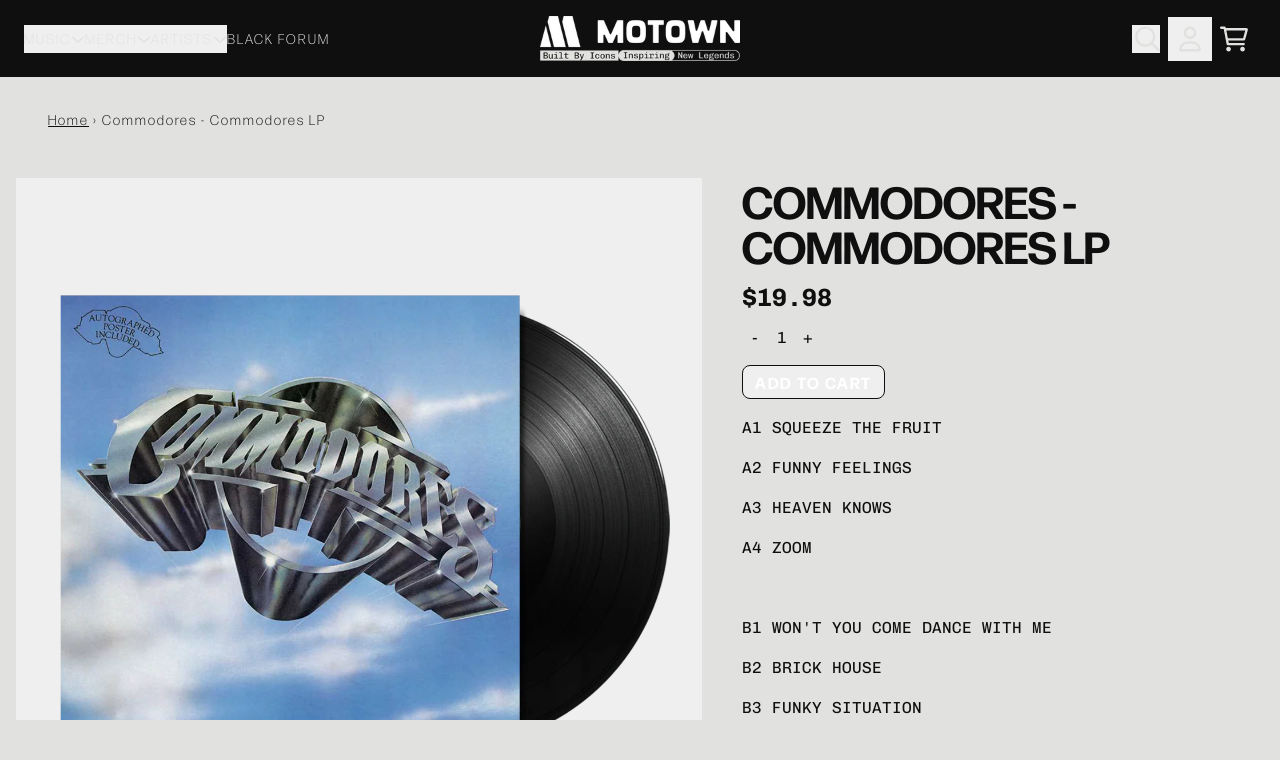

--- FILE ---
content_type: text/html; charset=utf-8
request_url: https://shop.motownrecords.com/products/commodores-commodores-lp
body_size: 30496
content:
<!doctype html>
<html class="flex flex-col min-h-full" lang="en">
<head>
<script>
vice= {
  config: {
    viceAccountId: 'umusic',
    viceSiteId: 'motownofficial',
    viceSectionId: ''
  }
}
</script>
<script src='//vice-prod.sdiapi.com/vice_loader/umusic/motownofficial'></script>
<meta charset="utf-8">
  <meta name="robots" content="noai, noimageai">
  <meta http-equiv="X-UA-Compatible" content="IE=edge,chrome=1">
  <meta name="viewport" content="width=device-width,initial-scale=1,shrink-to-fit=no">
  <style data-shopify>
/* TYPOGRAPHY */:root {
--typeface_primary: "forma-djr-display", sans-serif;;--typeface_secondary: "chivo-mono", sans-serif;;--typeface_tertiary: forma-djr-display;--font_display_md: var(--typeface_tertiary);
  --font_display_md_weight: 700;
  --font_display_md_letter: -0.0125rem;
  --font_display_md_line: 1;
  --font_display_md_text_transform: uppercase;--font_display_md_size: 1.0rem;
  --font_display_md_size_md: 1.0rem;--font_heading_2xl: var(--typeface_primary);
  --font_heading_2xl_weight: 700;
  --font_heading_2xl_letter: 0.0rem;
  --font_heading_2xl_line: 1;
  --font_heading_2xl_text_transform: uppercase;--font_heading_2xl_size: 2.8125rem;
  --font_heading_2xl_size_md: 2.8125rem;--font_heading_xl: var(--typeface_primary);
  --font_heading_xl_weight: 700;
  --font_heading_xl_letter: 0.0rem;
  --font_heading_xl_line: 1;
  --font_heading_xl_text_transform: uppercase;--font_heading_xl_size: 2.1875rem;
  --font_heading_xl_size_md: 2.1875rem;--font_heading_lg: var(--typeface_secondary);
  --font_heading_lg_weight: 700;
  --font_heading_lg_letter: 0.0rem;
  --font_heading_lg_line: 1;
  --font_heading_lg_text_transform: uppercase;--font_heading_lg_size: 1.5625rem;
  --font_heading_lg_size_md: 1.5625rem;--font_heading_md: var(--typeface_primary);
  --font_heading_md_weight: 700;
  --font_heading_md_letter: 0.0rem;
  --font_heading_md_line: 1;
  --font_heading_md_text_transform: uppercase;--font_heading_md_size: 1.25rem;
  --font_heading_md_size_md: 1.25rem;--font_body_lg: var(--typeface_primary);
  --font_body_lg_weight: 700;
  --font_body_lg_letter: 0.09375rem;
  --font_body_lg_line: 1.5;
  --font_body_lg_text_transform: uppercase;--font_body_lg_size: 1.125rem;
  --font_body_lg_size_md: 1.125rem;--font_body_md: var(--typeface_secondary);
  --font_body_md_weight: 100;
  --font_body_md_letter: 0.0rem;
  --font_body_md_line: 1.5;
  --font_body_md_text_transform: uppercase;--font_body_md_size: 1.0rem;
  --font_body_md_size_md: 1.0rem;--font_body_sm: var(--typeface_primary);
  --font_body_sm_weight: 400;
  --font_body_sm_letter: 0.125rem;
  --font_body_sm_line: 1.5;
  --font_body_sm_text_transform: none;--font_body_sm_size: 0.875rem;
  --font_body_sm_size_md: 0.875rem;--font_body_xs: var(--typeface_primary);
  --font_body_xs_weight: 400;
  --font_body_xs_letter: 0.0rem;
  --font_body_xs_line: 1.5;
  --font_body_xs_text_transform: none;--font_body_xs_size: 0.75rem;
  --font_body_xs_size_md: 0.75rem;--font_button: var(--typeface_primary);
  --font_button_weight: 700;
  --font_button_letter: 0.09375rem;
  --font_button_line: 1;
  --font_button_text_transform: uppercase;--font_button_size: 1.0rem;
  --font_button_size_md: 1.0rem;--font_navigation_lg: var(--typeface_primary);
  --font_navigation_lg_weight: 400;
  --font_navigation_lg_letter: 0.125rem;
  --font_navigation_lg_line: 2;
  --font_navigation_lg_text_transform: uppercase;--font_navigation_lg_size: 1.0rem;
  --font_navigation_lg_size_md: 1.0rem;--font_navigation_md: var(--typeface_primary);
  --font_navigation_md_weight: 400;
  --font_navigation_md_letter: 0.125rem;
  --font_navigation_md_line: 2;
  --font_navigation_md_text_transform: uppercase;--font_navigation_md_size: 0.875rem;
  --font_navigation_md_size_md: 0.875rem;--font_navigation_sm: var(--typeface_primary);
  --font_navigation_sm_weight: 400;
  --font_navigation_sm_letter: 0.125rem;
  --font_navigation_sm_line: 2;
  --font_navigation_sm_text_transform: uppercase;--font_navigation_sm_size: 0.75rem;
  --font_navigation_sm_size_md: 0.75rem;
}
/* TYPOGRAPHY */

</style>
  <style data-shopify>
  /**
      Set Color Variable from shopify
  */
  :root {
    --color-black: hsl(0 0% 5%);
    --color-white: hsl(0 0% 95%);
    --color-transparent: rgba(0,0,0,0);

    --color-gray-50: hsl(210 20% 98%);
    --color-gray-100: hsl(220 14% 96%);
    --color-gray-200: hsl(220 13% 91%);
    --color-gray-300: hsl(216 12% 84%);
    --color-gray-400: hsl(218 11% 65%);
    --color-gray-500: hsl(220 9% 46%);
    --color-gray-600: hsl(215 14% 34%);
    --color-gray-700: hsl(217 19% 27%);
    --color-gray-800: hsl(215 28% 17%);
    --color-gray-900: hsl(221 39% 11%);

    --color-gray-100-on: hsl(221 39% 11%);
    --color-gray-900-on: hsl(220 14% 96%);--scheme1-content-base:0 0% 6%;
      --scheme1-content-subtle:0 0% 6%;
      --scheme1-content-emphasis:0 0% 6%;
      --scheme1-content-heading:0 0% 6%;

      --scheme1-surface:60 3% 88%;
      --scheme1-surface-gradient: ;
      --scheme1-background:60 3% 88%;
      --scheme1-background-gradient: ;

      --scheme1-primary:0 0% 6%;
      --scheme1-primary-light:0 0% 26%;
      --scheme1-primary-dark:0 0% 0%;
      --scheme1-primary-on:60 3% 88%;
      --scheme1-primary-gradient: ;

      --scheme1-secondary:0 0% 6%;
      --scheme1-secondary-light:0 0% 26%;
      --scheme1-secondary-dark:0 0% 0%;
      --scheme1-secondary-on:0 0% 100%;
      --scheme1-secondary-gradient: ;

      --scheme1-tertiary:0 0% 6%;
      --scheme1-tertiary-light:0 0% 26%;
      --scheme1-tertiary-dark:0 0% 0%;
      --scheme1-tertiary-on:60 3% 88%;
      --scheme1-tertiary-gradient: ;--scheme1-notification-on:200 4% 13%;
      --scheme1-notification:220 6% 90%;
      --scheme1-notification-mix: hsl(211, 11%, 42%);--scheme1-success-on:150 3% 13%;
      --scheme1-success:141 79% 85%;
      --scheme1-success-mix: hsl(141, 22%, 39%);--scheme1-error-on:0 74% 42%;
      --scheme1-error:0 100% 97%;
      --scheme1-error-mix: hsl(0, 66%, 60%);--scheme2-content-base:60 3% 88%;
      --scheme2-content-subtle:60 3% 88%;
      --scheme2-content-emphasis:60 3% 88%;
      --scheme2-content-heading:60 3% 88%;

      --scheme2-surface:0 0% 6%;
      --scheme2-surface-gradient: ;
      --scheme2-background:0 0% 6%;
      --scheme2-background-gradient: ;

      --scheme2-primary:60 3% 88%;
      --scheme2-primary-light:0 0% 100%;
      --scheme2-primary-dark:60 4% 68%;
      --scheme2-primary-on:0 0% 6%;
      --scheme2-primary-gradient: ;

      --scheme2-secondary:60 3% 88%;
      --scheme2-secondary-light:0 0% 100%;
      --scheme2-secondary-dark:60 4% 68%;
      --scheme2-secondary-on:0 0% 6%;
      --scheme2-secondary-gradient: ;

      --scheme2-tertiary:60 3% 88%;
      --scheme2-tertiary-light:0 0% 100%;
      --scheme2-tertiary-dark:60 4% 68%;
      --scheme2-tertiary-on:0 0% 6%;
      --scheme2-tertiary-gradient: ;--scheme2-notification-on:200 4% 13%;
      --scheme2-notification:220 6% 90%;
      --scheme2-notification-mix: hsl(211, 11%, 42%);--scheme2-success-on:150 3% 13%;
      --scheme2-success:141 79% 85%;
      --scheme2-success-mix: hsl(141, 22%, 39%);--scheme2-error-on:0 74% 42%;
      --scheme2-error:0 100% 97%;
      --scheme2-error-mix: hsl(0, 66%, 60%);--scheme3-content-base:220 13% 91%;
      --scheme3-content-subtle:216 12% 84%;
      --scheme3-content-emphasis:210 20% 98%;
      --scheme3-content-heading:210 20% 98%;

      --scheme3-surface:221 39% 11%;
      --scheme3-surface-gradient: ;
      --scheme3-background:224 71% 4%;
      --scheme3-background-gradient: ;

      --scheme3-primary:224 71% 4%;
      --scheme3-primary-light:224 71% 24%;
      --scheme3-primary-dark:0 0% 0%;
      --scheme3-primary-on:210 20% 98%;
      --scheme3-primary-gradient: ;

      --scheme3-secondary:221 39% 11%;
      --scheme3-secondary-light:221 39% 31%;
      --scheme3-secondary-dark:0 0% 0%;
      --scheme3-secondary-on:220 13% 91%;
      --scheme3-secondary-gradient: ;

      --scheme3-tertiary:217 19% 27%;
      --scheme3-tertiary-light:217 19% 47%;
      --scheme3-tertiary-dark:220 18% 7%;
      --scheme3-tertiary-on:210 20% 98%;
      --scheme3-tertiary-gradient: ;--scheme3-notification-on:200 4% 13%;
      --scheme3-notification:220 6% 90%;
      --scheme3-notification-mix: hsl(211, 11%, 42%);--scheme3-success-on:150 3% 13%;
      --scheme3-success:141 79% 85%;
      --scheme3-success-mix: hsl(141, 22%, 39%);--scheme3-error-on:0 74% 42%;
      --scheme3-error:0 100% 97%;
      --scheme3-error-mix: hsl(0, 66%, 60%);--scheme4-content-base:226 100% 94%;
      --scheme4-content-subtle:228 96% 89%;
      --scheme4-content-emphasis:0 0% 100%;
      --scheme4-content-heading:0 0% 100%;

      --scheme4-surface:244 47% 20%;
      --scheme4-surface-gradient: ;
      --scheme4-background:242 47% 34%;
      --scheme4-background-gradient: ;

      --scheme4-primary:0 0% 100%;
      --scheme4-primary-light:0 0% 100%;
      --scheme4-primary-dark:0 0% 80%;
      --scheme4-primary-on:230 94% 82%;
      --scheme4-primary-gradient: ;

      --scheme4-secondary:226 100% 94%;
      --scheme4-secondary-light:0 0% 100%;
      --scheme4-secondary-dark:226 100% 74%;
      --scheme4-secondary-on:0 0% 98%;
      --scheme4-secondary-gradient: ;

      --scheme4-tertiary:230 94% 82%;
      --scheme4-tertiary-light:0 0% 100%;
      --scheme4-tertiary-dark:230 94% 62%;
      --scheme4-tertiary-on:0 0% 98%;
      --scheme4-tertiary-gradient: ;--scheme4-notification-on:200 4% 13%;
      --scheme4-notification:220 6% 90%;
      --scheme4-notification-mix: hsl(211, 11%, 42%);--scheme4-success-on:150 3% 13%;
      --scheme4-success:141 79% 85%;
      --scheme4-success-mix: hsl(141, 22%, 39%);--scheme4-error-on:0 74% 42%;
      --scheme4-error:0 100% 97%;
      --scheme4-error-mix: hsl(0, 66%, 60%);--scheme-9194e23b-08d2-4daf-8cec-b77266379ea4-content-base:0 0% 6%;
      --scheme-9194e23b-08d2-4daf-8cec-b77266379ea4-content-subtle:0 0% 6%;
      --scheme-9194e23b-08d2-4daf-8cec-b77266379ea4-content-emphasis:0 0% 6%;
      --scheme-9194e23b-08d2-4daf-8cec-b77266379ea4-content-heading:0 0% 6%;

      --scheme-9194e23b-08d2-4daf-8cec-b77266379ea4-surface:208 53% 46%;
      --scheme-9194e23b-08d2-4daf-8cec-b77266379ea4-surface-gradient: ;
      --scheme-9194e23b-08d2-4daf-8cec-b77266379ea4-background:208 53% 46%;
      --scheme-9194e23b-08d2-4daf-8cec-b77266379ea4-background-gradient: ;

      --scheme-9194e23b-08d2-4daf-8cec-b77266379ea4-primary:0 0% 6%;
      --scheme-9194e23b-08d2-4daf-8cec-b77266379ea4-primary-light:0 0% 26%;
      --scheme-9194e23b-08d2-4daf-8cec-b77266379ea4-primary-dark:0 0% 0%;
      --scheme-9194e23b-08d2-4daf-8cec-b77266379ea4-primary-on:208 53% 46%;
      --scheme-9194e23b-08d2-4daf-8cec-b77266379ea4-primary-gradient: ;

      --scheme-9194e23b-08d2-4daf-8cec-b77266379ea4-secondary:0 0% 6%;
      --scheme-9194e23b-08d2-4daf-8cec-b77266379ea4-secondary-light:0 0% 26%;
      --scheme-9194e23b-08d2-4daf-8cec-b77266379ea4-secondary-dark:0 0% 0%;
      --scheme-9194e23b-08d2-4daf-8cec-b77266379ea4-secondary-on:208 53% 46%;
      --scheme-9194e23b-08d2-4daf-8cec-b77266379ea4-secondary-gradient: ;

      --scheme-9194e23b-08d2-4daf-8cec-b77266379ea4-tertiary:0 0% 6%;
      --scheme-9194e23b-08d2-4daf-8cec-b77266379ea4-tertiary-light:0 0% 26%;
      --scheme-9194e23b-08d2-4daf-8cec-b77266379ea4-tertiary-dark:0 0% 0%;
      --scheme-9194e23b-08d2-4daf-8cec-b77266379ea4-tertiary-on:208 53% 46%;
      --scheme-9194e23b-08d2-4daf-8cec-b77266379ea4-tertiary-gradient: ;--scheme-9194e23b-08d2-4daf-8cec-b77266379ea4-notification-on:200 4% 13%;
      --scheme-9194e23b-08d2-4daf-8cec-b77266379ea4-notification:220 6% 90%;
      --scheme-9194e23b-08d2-4daf-8cec-b77266379ea4-notification-mix: hsl(211, 11%, 42%);--scheme-9194e23b-08d2-4daf-8cec-b77266379ea4-success-on:150 3% 13%;
      --scheme-9194e23b-08d2-4daf-8cec-b77266379ea4-success:141 79% 85%;
      --scheme-9194e23b-08d2-4daf-8cec-b77266379ea4-success-mix: hsl(141, 22%, 39%);--scheme-9194e23b-08d2-4daf-8cec-b77266379ea4-error-on:0 74% 42%;
      --scheme-9194e23b-08d2-4daf-8cec-b77266379ea4-error:0 100% 97%;
      --scheme-9194e23b-08d2-4daf-8cec-b77266379ea4-error-mix: hsl(0, 66%, 60%);--scheme-46015300-2339-4e89-a6f7-4e0202250b62-content-base:0 0% 0%;
      --scheme-46015300-2339-4e89-a6f7-4e0202250b62-content-subtle:0 0% 0%;
      --scheme-46015300-2339-4e89-a6f7-4e0202250b62-content-emphasis:0 0% 0%;
      --scheme-46015300-2339-4e89-a6f7-4e0202250b62-content-heading:0 0% 0%;

      --scheme-46015300-2339-4e89-a6f7-4e0202250b62-surface:0 0% 92%;
      --scheme-46015300-2339-4e89-a6f7-4e0202250b62-surface-gradient: ;
      --scheme-46015300-2339-4e89-a6f7-4e0202250b62-background:0 0% 92%;
      --scheme-46015300-2339-4e89-a6f7-4e0202250b62-background-gradient: ;

      --scheme-46015300-2339-4e89-a6f7-4e0202250b62-primary:0 0% 0%;
      --scheme-46015300-2339-4e89-a6f7-4e0202250b62-primary-light:0 0% 20%;
      --scheme-46015300-2339-4e89-a6f7-4e0202250b62-primary-dark:0 0% 0%;
      --scheme-46015300-2339-4e89-a6f7-4e0202250b62-primary-on:0 0% 100%;
      --scheme-46015300-2339-4e89-a6f7-4e0202250b62-primary-gradient: ;

      --scheme-46015300-2339-4e89-a6f7-4e0202250b62-secondary:0 0% 0%;
      --scheme-46015300-2339-4e89-a6f7-4e0202250b62-secondary-light:0 0% 20%;
      --scheme-46015300-2339-4e89-a6f7-4e0202250b62-secondary-dark:0 0% 0%;
      --scheme-46015300-2339-4e89-a6f7-4e0202250b62-secondary-on:0 0% 100%;
      --scheme-46015300-2339-4e89-a6f7-4e0202250b62-secondary-gradient: ;

      --scheme-46015300-2339-4e89-a6f7-4e0202250b62-tertiary:0 0% 0%;
      --scheme-46015300-2339-4e89-a6f7-4e0202250b62-tertiary-light:0 0% 20%;
      --scheme-46015300-2339-4e89-a6f7-4e0202250b62-tertiary-dark:0 0% 0%;
      --scheme-46015300-2339-4e89-a6f7-4e0202250b62-tertiary-on:0 0% 100%;
      --scheme-46015300-2339-4e89-a6f7-4e0202250b62-tertiary-gradient: ;--scheme-46015300-2339-4e89-a6f7-4e0202250b62-notification-on:200 4% 13%;
      --scheme-46015300-2339-4e89-a6f7-4e0202250b62-notification:220 6% 90%;
      --scheme-46015300-2339-4e89-a6f7-4e0202250b62-notification-mix: hsl(211, 11%, 42%);--scheme-46015300-2339-4e89-a6f7-4e0202250b62-success-on:150 3% 13%;
      --scheme-46015300-2339-4e89-a6f7-4e0202250b62-success:141 79% 85%;
      --scheme-46015300-2339-4e89-a6f7-4e0202250b62-success-mix: hsl(141, 22%, 39%);--scheme-46015300-2339-4e89-a6f7-4e0202250b62-error-on:0 74% 42%;
      --scheme-46015300-2339-4e89-a6f7-4e0202250b62-error:0 100% 97%;
      --scheme-46015300-2339-4e89-a6f7-4e0202250b62-error-mix: hsl(0, 66%, 60%);--scheme-585e712b-5417-4d6b-867e-6ea6897dbdc0-content-base:0 0% 6%;
      --scheme-585e712b-5417-4d6b-867e-6ea6897dbdc0-content-subtle:0 0% 6%;
      --scheme-585e712b-5417-4d6b-867e-6ea6897dbdc0-content-emphasis:0 0% 6%;
      --scheme-585e712b-5417-4d6b-867e-6ea6897dbdc0-content-heading:0 0% 6%;

      --scheme-585e712b-5417-4d6b-867e-6ea6897dbdc0-surface:1 71% 53%;
      --scheme-585e712b-5417-4d6b-867e-6ea6897dbdc0-surface-gradient: ;
      --scheme-585e712b-5417-4d6b-867e-6ea6897dbdc0-background:1 71% 53%;
      --scheme-585e712b-5417-4d6b-867e-6ea6897dbdc0-background-gradient: ;

      --scheme-585e712b-5417-4d6b-867e-6ea6897dbdc0-primary:0 0% 6%;
      --scheme-585e712b-5417-4d6b-867e-6ea6897dbdc0-primary-light:0 0% 26%;
      --scheme-585e712b-5417-4d6b-867e-6ea6897dbdc0-primary-dark:0 0% 0%;
      --scheme-585e712b-5417-4d6b-867e-6ea6897dbdc0-primary-on:1 71% 53%;
      --scheme-585e712b-5417-4d6b-867e-6ea6897dbdc0-primary-gradient: ;

      --scheme-585e712b-5417-4d6b-867e-6ea6897dbdc0-secondary:0 0% 6%;
      --scheme-585e712b-5417-4d6b-867e-6ea6897dbdc0-secondary-light:0 0% 26%;
      --scheme-585e712b-5417-4d6b-867e-6ea6897dbdc0-secondary-dark:0 0% 0%;
      --scheme-585e712b-5417-4d6b-867e-6ea6897dbdc0-secondary-on:1 71% 53%;
      --scheme-585e712b-5417-4d6b-867e-6ea6897dbdc0-secondary-gradient: ;

      --scheme-585e712b-5417-4d6b-867e-6ea6897dbdc0-tertiary:0 0% 6%;
      --scheme-585e712b-5417-4d6b-867e-6ea6897dbdc0-tertiary-light:0 0% 26%;
      --scheme-585e712b-5417-4d6b-867e-6ea6897dbdc0-tertiary-dark:0 0% 0%;
      --scheme-585e712b-5417-4d6b-867e-6ea6897dbdc0-tertiary-on:1 71% 53%;
      --scheme-585e712b-5417-4d6b-867e-6ea6897dbdc0-tertiary-gradient: ;--scheme-585e712b-5417-4d6b-867e-6ea6897dbdc0-notification-on:200 4% 13%;
      --scheme-585e712b-5417-4d6b-867e-6ea6897dbdc0-notification:220 6% 90%;
      --scheme-585e712b-5417-4d6b-867e-6ea6897dbdc0-notification-mix: hsl(211, 11%, 42%);--scheme-585e712b-5417-4d6b-867e-6ea6897dbdc0-success-on:150 3% 13%;
      --scheme-585e712b-5417-4d6b-867e-6ea6897dbdc0-success:141 79% 85%;
      --scheme-585e712b-5417-4d6b-867e-6ea6897dbdc0-success-mix: hsl(141, 22%, 39%);--scheme-585e712b-5417-4d6b-867e-6ea6897dbdc0-error-on:0 74% 42%;
      --scheme-585e712b-5417-4d6b-867e-6ea6897dbdc0-error:0 100% 97%;
      --scheme-585e712b-5417-4d6b-867e-6ea6897dbdc0-error-mix: hsl(0, 66%, 60%);}.scheme-scheme1 {
        /* Content */
        --color-content-base: hsl(var(--scheme1-content-base));
        --color-content-subtle: hsl(var(--scheme1-content-subtle));
        --color-content-emphasis: hsl(var(--scheme1-content-emphasis));
        --color-content-heading: hsl(var(--scheme1-content-heading));

        /* Surface */
        --color-surface: hsl(var(--scheme1-surface, var(--scheme1-background)));--color-surface-gradient: hsl(var(--scheme1-surface));
        /* Background */
        --color-background: hsl(var(--scheme1-background));--color-background-gradient: hsl(var(--scheme1-background));/* Primary Color */
        --color-primary-on: hsl(var(--scheme1-primary-on));
        --color-primary: hsl(var(--scheme1-primary));
        --color-primary-20: hsl(var(--scheme1-primary) / .2);
        --color-primary-30: hsl(var(--scheme1-primary) / .3);
        --color-primary-40: hsl(var(--scheme1-primary) / .4);
        --color-primary-60: hsl(var(--scheme1-primary) / .6);

        --color-primary-dark: hsl(var(--scheme1-primary-dark));
        --color-primary-dark-20: hsl(var(--scheme1-primary-dark) / .2);
        --color-primary-dark-30: hsl(var(--scheme1-primary-dark) / .3);
        --color-primary-dark-40: hsl(var(--scheme1-primary-dark) / .4);
        --color-primary-dark-60: hsl(var(--scheme1-primary-dark) / .6);

        --color-primary-light: hsl(var(--scheme1-primary-light));
        --color-primary-light-20: hsl(var(--scheme1-primary-light) / .2);
        --color-primary-light-30: hsl(var(--scheme1-primary-light) / .3);
        --color-primary-light-40: hsl(var(--scheme1-primary-light) / .4);
        --color-primary-light-60: hsl(var(--scheme1-primary-light) / .6);--color-primary-gradient: hsl(var(--scheme1-primary));/* Secondary Color */
        --color-secondary-on: hsl(var(--scheme1-secondary-on));
        --color-secondary: hsl(var(--scheme1-secondary));
        --color-secondary-20: hsl(var(--scheme1-secondary) / .2);
        --color-secondary-30: hsl(var(--scheme1-secondary) / .3);
        --color-secondary-40: hsl(var(--scheme1-secondary) / .4);
        --color-secondary-60: hsl(var(--scheme1-secondary) / .6);

        --color-secondary-dark: hsl(var(--scheme1-secondary-dark));
        --color-secondary-dark-20: hsl(var(--scheme1-secondary-dark) / .2);
        --color-secondary-dark-30: hsl(var(--scheme1-secondary-dark) / .3);
        --color-secondary-dark-40: hsl(var(--scheme1-secondary-dark) / .4);
        --color-secondary-dark-60: hsl(var(--scheme1-secondary-dark) / .6);

        --color-secondary-light: hsl(var(--scheme1-secondary-light));
        --color-secondary-light-20: hsl(var(--scheme1-secondary-light) / .2);
        --color-secondary-light-30: hsl(var(--scheme1-secondary-light) / .3);
        --color-secondary-light-40: hsl(var(--scheme1-secondary-light) / .4);
        --color-secondary-light-60: hsl(var(--scheme1-secondary-light) / .6);--color-secondary-gradient: hsl(var(--scheme1-secondary));/* Tertiary Color */
        --color-tertiary-on: hsl(var(--scheme1-tertiary-on));
        --color-tertiary: hsl(var(--scheme1-tertiary));
        --color-tertiary-20: hsl(var(--scheme1-tertiary) / .2);
        --color-tertiary-30: hsl(var(--scheme1-tertiary) / .3);
        --color-tertiary-40: hsl(var(--scheme1-tertiary) / .4);
        --color-tertiary-60: hsl(var(--scheme1-tertiary) / .6);

        --color-tertiary-dark: hsl(var(--scheme1-tertiary-dark));
        --color-tertiary-dark-20: hsl(var(--scheme1-tertiary-dark) / .2);
        --color-tertiary-dark-30: hsl(var(--scheme1-tertiary-dark) / .3);
        --color-tertiary-dark-40: hsl(var(--scheme1-tertiary-dark) / .4);
        --color-tertiary-dark-60: hsl(var(--scheme1-tertiary-dark) / .6);

        --color-tertiary-light: hsl(var(--scheme1-tertiary-light));
        --color-tertiary-light-20: hsl(var(--scheme1-tertiary-light) / .2);
        --color-tertiary-light-30: hsl(var(--scheme1-tertiary-light) / .3);
        --color-tertiary-light-40: hsl(var(--scheme1-tertiary-light) / .4);
        --color-tertiary-light-60: hsl(var(--scheme1-tertiary-light) / .6);--color-tertiary-gradient: hsl(var(--scheme1-tertiary));/* Accent Colors */
        /* Notification */
        --color-on-notification: hsl(var(--scheme1-notification-on));
        --color-notification: hsl(var(--scheme1-notification));
        --color-notification-mix: var(--scheme1-notification-mix);

        /* Success */
        --color-on-success: hsl(var(--scheme1-success-on));
        --color-success: hsl(var(--scheme1-success));
        --color-success-mix: var(--scheme1-success-mix);

        /* Error */
        --color-on-error: hsl(var(--scheme1-error-on));
        --color-error-on: var(--color-on-error);
        --color-error: hsl(var(--scheme1-error));
        --color-error-mix: var(--scheme1-error-mix);--color-error-mix-on: var(--color-black);

        /* Section */--color-text: var(--color-primary, var(--color-content-base));
        --color-border: var(--color-gray-200, var(--border-default-color));
        /* Section */

        /* Tables BG Color */
        --color-table-bg: var(--color-default, var(--color-background));

        /* Input Color */
        --color-input-text: hsl(var(--scheme1-content-base));
      }
    .scheme-scheme2 {
        /* Content */
        --color-content-base: hsl(var(--scheme2-content-base));
        --color-content-subtle: hsl(var(--scheme2-content-subtle));
        --color-content-emphasis: hsl(var(--scheme2-content-emphasis));
        --color-content-heading: hsl(var(--scheme2-content-heading));

        /* Surface */
        --color-surface: hsl(var(--scheme2-surface, var(--scheme2-background)));--color-surface-gradient: hsl(var(--scheme2-surface));
        /* Background */
        --color-background: hsl(var(--scheme2-background));--color-background-gradient: hsl(var(--scheme2-background));/* Primary Color */
        --color-primary-on: hsl(var(--scheme2-primary-on));
        --color-primary: hsl(var(--scheme2-primary));
        --color-primary-20: hsl(var(--scheme2-primary) / .2);
        --color-primary-30: hsl(var(--scheme2-primary) / .3);
        --color-primary-40: hsl(var(--scheme2-primary) / .4);
        --color-primary-60: hsl(var(--scheme2-primary) / .6);

        --color-primary-dark: hsl(var(--scheme2-primary-dark));
        --color-primary-dark-20: hsl(var(--scheme2-primary-dark) / .2);
        --color-primary-dark-30: hsl(var(--scheme2-primary-dark) / .3);
        --color-primary-dark-40: hsl(var(--scheme2-primary-dark) / .4);
        --color-primary-dark-60: hsl(var(--scheme2-primary-dark) / .6);

        --color-primary-light: hsl(var(--scheme2-primary-light));
        --color-primary-light-20: hsl(var(--scheme2-primary-light) / .2);
        --color-primary-light-30: hsl(var(--scheme2-primary-light) / .3);
        --color-primary-light-40: hsl(var(--scheme2-primary-light) / .4);
        --color-primary-light-60: hsl(var(--scheme2-primary-light) / .6);--color-primary-gradient: hsl(var(--scheme2-primary));/* Secondary Color */
        --color-secondary-on: hsl(var(--scheme2-secondary-on));
        --color-secondary: hsl(var(--scheme2-secondary));
        --color-secondary-20: hsl(var(--scheme2-secondary) / .2);
        --color-secondary-30: hsl(var(--scheme2-secondary) / .3);
        --color-secondary-40: hsl(var(--scheme2-secondary) / .4);
        --color-secondary-60: hsl(var(--scheme2-secondary) / .6);

        --color-secondary-dark: hsl(var(--scheme2-secondary-dark));
        --color-secondary-dark-20: hsl(var(--scheme2-secondary-dark) / .2);
        --color-secondary-dark-30: hsl(var(--scheme2-secondary-dark) / .3);
        --color-secondary-dark-40: hsl(var(--scheme2-secondary-dark) / .4);
        --color-secondary-dark-60: hsl(var(--scheme2-secondary-dark) / .6);

        --color-secondary-light: hsl(var(--scheme2-secondary-light));
        --color-secondary-light-20: hsl(var(--scheme2-secondary-light) / .2);
        --color-secondary-light-30: hsl(var(--scheme2-secondary-light) / .3);
        --color-secondary-light-40: hsl(var(--scheme2-secondary-light) / .4);
        --color-secondary-light-60: hsl(var(--scheme2-secondary-light) / .6);--color-secondary-gradient: hsl(var(--scheme2-secondary));/* Tertiary Color */
        --color-tertiary-on: hsl(var(--scheme2-tertiary-on));
        --color-tertiary: hsl(var(--scheme2-tertiary));
        --color-tertiary-20: hsl(var(--scheme2-tertiary) / .2);
        --color-tertiary-30: hsl(var(--scheme2-tertiary) / .3);
        --color-tertiary-40: hsl(var(--scheme2-tertiary) / .4);
        --color-tertiary-60: hsl(var(--scheme2-tertiary) / .6);

        --color-tertiary-dark: hsl(var(--scheme2-tertiary-dark));
        --color-tertiary-dark-20: hsl(var(--scheme2-tertiary-dark) / .2);
        --color-tertiary-dark-30: hsl(var(--scheme2-tertiary-dark) / .3);
        --color-tertiary-dark-40: hsl(var(--scheme2-tertiary-dark) / .4);
        --color-tertiary-dark-60: hsl(var(--scheme2-tertiary-dark) / .6);

        --color-tertiary-light: hsl(var(--scheme2-tertiary-light));
        --color-tertiary-light-20: hsl(var(--scheme2-tertiary-light) / .2);
        --color-tertiary-light-30: hsl(var(--scheme2-tertiary-light) / .3);
        --color-tertiary-light-40: hsl(var(--scheme2-tertiary-light) / .4);
        --color-tertiary-light-60: hsl(var(--scheme2-tertiary-light) / .6);--color-tertiary-gradient: hsl(var(--scheme2-tertiary));/* Accent Colors */
        /* Notification */
        --color-on-notification: hsl(var(--scheme2-notification-on));
        --color-notification: hsl(var(--scheme2-notification));
        --color-notification-mix: var(--scheme2-notification-mix);

        /* Success */
        --color-on-success: hsl(var(--scheme2-success-on));
        --color-success: hsl(var(--scheme2-success));
        --color-success-mix: var(--scheme2-success-mix);

        /* Error */
        --color-on-error: hsl(var(--scheme2-error-on));
        --color-error-on: var(--color-on-error);
        --color-error: hsl(var(--scheme2-error));
        --color-error-mix: var(--scheme2-error-mix);--color-error-mix-on: var(--color-black);

        /* Section */--color-bg: var(--color-transparent, var(--color-background));--color-text: var(--color-primary, var(--color-content-base));
        --color-border: var(--color-gray-200, var(--border-default-color));
        /* Section */

        /* Tables BG Color */
        --color-table-bg: var(--color-default, var(--color-background));

        /* Input Color */
        --color-input-text: hsl(var(--scheme2-content-base));
      }
    .scheme-scheme3 {
        /* Content */
        --color-content-base: hsl(var(--scheme3-content-base));
        --color-content-subtle: hsl(var(--scheme3-content-subtle));
        --color-content-emphasis: hsl(var(--scheme3-content-emphasis));
        --color-content-heading: hsl(var(--scheme3-content-heading));

        /* Surface */
        --color-surface: hsl(var(--scheme3-surface, var(--scheme3-background)));--color-surface-gradient: hsl(var(--scheme3-surface));
        /* Background */
        --color-background: hsl(var(--scheme3-background));--color-background-gradient: hsl(var(--scheme3-background));/* Primary Color */
        --color-primary-on: hsl(var(--scheme3-primary-on));
        --color-primary: hsl(var(--scheme3-primary));
        --color-primary-20: hsl(var(--scheme3-primary) / .2);
        --color-primary-30: hsl(var(--scheme3-primary) / .3);
        --color-primary-40: hsl(var(--scheme3-primary) / .4);
        --color-primary-60: hsl(var(--scheme3-primary) / .6);

        --color-primary-dark: hsl(var(--scheme3-primary-dark));
        --color-primary-dark-20: hsl(var(--scheme3-primary-dark) / .2);
        --color-primary-dark-30: hsl(var(--scheme3-primary-dark) / .3);
        --color-primary-dark-40: hsl(var(--scheme3-primary-dark) / .4);
        --color-primary-dark-60: hsl(var(--scheme3-primary-dark) / .6);

        --color-primary-light: hsl(var(--scheme3-primary-light));
        --color-primary-light-20: hsl(var(--scheme3-primary-light) / .2);
        --color-primary-light-30: hsl(var(--scheme3-primary-light) / .3);
        --color-primary-light-40: hsl(var(--scheme3-primary-light) / .4);
        --color-primary-light-60: hsl(var(--scheme3-primary-light) / .6);--color-primary-gradient: hsl(var(--scheme3-primary));/* Secondary Color */
        --color-secondary-on: hsl(var(--scheme3-secondary-on));
        --color-secondary: hsl(var(--scheme3-secondary));
        --color-secondary-20: hsl(var(--scheme3-secondary) / .2);
        --color-secondary-30: hsl(var(--scheme3-secondary) / .3);
        --color-secondary-40: hsl(var(--scheme3-secondary) / .4);
        --color-secondary-60: hsl(var(--scheme3-secondary) / .6);

        --color-secondary-dark: hsl(var(--scheme3-secondary-dark));
        --color-secondary-dark-20: hsl(var(--scheme3-secondary-dark) / .2);
        --color-secondary-dark-30: hsl(var(--scheme3-secondary-dark) / .3);
        --color-secondary-dark-40: hsl(var(--scheme3-secondary-dark) / .4);
        --color-secondary-dark-60: hsl(var(--scheme3-secondary-dark) / .6);

        --color-secondary-light: hsl(var(--scheme3-secondary-light));
        --color-secondary-light-20: hsl(var(--scheme3-secondary-light) / .2);
        --color-secondary-light-30: hsl(var(--scheme3-secondary-light) / .3);
        --color-secondary-light-40: hsl(var(--scheme3-secondary-light) / .4);
        --color-secondary-light-60: hsl(var(--scheme3-secondary-light) / .6);--color-secondary-gradient: hsl(var(--scheme3-secondary));/* Tertiary Color */
        --color-tertiary-on: hsl(var(--scheme3-tertiary-on));
        --color-tertiary: hsl(var(--scheme3-tertiary));
        --color-tertiary-20: hsl(var(--scheme3-tertiary) / .2);
        --color-tertiary-30: hsl(var(--scheme3-tertiary) / .3);
        --color-tertiary-40: hsl(var(--scheme3-tertiary) / .4);
        --color-tertiary-60: hsl(var(--scheme3-tertiary) / .6);

        --color-tertiary-dark: hsl(var(--scheme3-tertiary-dark));
        --color-tertiary-dark-20: hsl(var(--scheme3-tertiary-dark) / .2);
        --color-tertiary-dark-30: hsl(var(--scheme3-tertiary-dark) / .3);
        --color-tertiary-dark-40: hsl(var(--scheme3-tertiary-dark) / .4);
        --color-tertiary-dark-60: hsl(var(--scheme3-tertiary-dark) / .6);

        --color-tertiary-light: hsl(var(--scheme3-tertiary-light));
        --color-tertiary-light-20: hsl(var(--scheme3-tertiary-light) / .2);
        --color-tertiary-light-30: hsl(var(--scheme3-tertiary-light) / .3);
        --color-tertiary-light-40: hsl(var(--scheme3-tertiary-light) / .4);
        --color-tertiary-light-60: hsl(var(--scheme3-tertiary-light) / .6);--color-tertiary-gradient: hsl(var(--scheme3-tertiary));/* Accent Colors */
        /* Notification */
        --color-on-notification: hsl(var(--scheme3-notification-on));
        --color-notification: hsl(var(--scheme3-notification));
        --color-notification-mix: var(--scheme3-notification-mix);

        /* Success */
        --color-on-success: hsl(var(--scheme3-success-on));
        --color-success: hsl(var(--scheme3-success));
        --color-success-mix: var(--scheme3-success-mix);

        /* Error */
        --color-on-error: hsl(var(--scheme3-error-on));
        --color-error-on: var(--color-on-error);
        --color-error: hsl(var(--scheme3-error));
        --color-error-mix: var(--scheme3-error-mix);--color-error-mix-on: var(--color-black);

        /* Section */--color-bg: var(--color-transparent, var(--color-background));--color-text: var(--color-primary, var(--color-content-base));
        --color-border: var(--color-gray-200, var(--border-default-color));
        /* Section */

        /* Tables BG Color */
        --color-table-bg: var(--color-default, var(--color-background));

        /* Input Color */
        --color-input-text: hsl(var(--scheme3-content-base));
      }
    .scheme-scheme4 {
        /* Content */
        --color-content-base: hsl(var(--scheme4-content-base));
        --color-content-subtle: hsl(var(--scheme4-content-subtle));
        --color-content-emphasis: hsl(var(--scheme4-content-emphasis));
        --color-content-heading: hsl(var(--scheme4-content-heading));

        /* Surface */
        --color-surface: hsl(var(--scheme4-surface, var(--scheme4-background)));--color-surface-gradient: hsl(var(--scheme4-surface));
        /* Background */
        --color-background: hsl(var(--scheme4-background));--color-background-gradient: hsl(var(--scheme4-background));/* Primary Color */
        --color-primary-on: hsl(var(--scheme4-primary-on));
        --color-primary: hsl(var(--scheme4-primary));
        --color-primary-20: hsl(var(--scheme4-primary) / .2);
        --color-primary-30: hsl(var(--scheme4-primary) / .3);
        --color-primary-40: hsl(var(--scheme4-primary) / .4);
        --color-primary-60: hsl(var(--scheme4-primary) / .6);

        --color-primary-dark: hsl(var(--scheme4-primary-dark));
        --color-primary-dark-20: hsl(var(--scheme4-primary-dark) / .2);
        --color-primary-dark-30: hsl(var(--scheme4-primary-dark) / .3);
        --color-primary-dark-40: hsl(var(--scheme4-primary-dark) / .4);
        --color-primary-dark-60: hsl(var(--scheme4-primary-dark) / .6);

        --color-primary-light: hsl(var(--scheme4-primary-light));
        --color-primary-light-20: hsl(var(--scheme4-primary-light) / .2);
        --color-primary-light-30: hsl(var(--scheme4-primary-light) / .3);
        --color-primary-light-40: hsl(var(--scheme4-primary-light) / .4);
        --color-primary-light-60: hsl(var(--scheme4-primary-light) / .6);--color-primary-gradient: hsl(var(--scheme4-primary));/* Secondary Color */
        --color-secondary-on: hsl(var(--scheme4-secondary-on));
        --color-secondary: hsl(var(--scheme4-secondary));
        --color-secondary-20: hsl(var(--scheme4-secondary) / .2);
        --color-secondary-30: hsl(var(--scheme4-secondary) / .3);
        --color-secondary-40: hsl(var(--scheme4-secondary) / .4);
        --color-secondary-60: hsl(var(--scheme4-secondary) / .6);

        --color-secondary-dark: hsl(var(--scheme4-secondary-dark));
        --color-secondary-dark-20: hsl(var(--scheme4-secondary-dark) / .2);
        --color-secondary-dark-30: hsl(var(--scheme4-secondary-dark) / .3);
        --color-secondary-dark-40: hsl(var(--scheme4-secondary-dark) / .4);
        --color-secondary-dark-60: hsl(var(--scheme4-secondary-dark) / .6);

        --color-secondary-light: hsl(var(--scheme4-secondary-light));
        --color-secondary-light-20: hsl(var(--scheme4-secondary-light) / .2);
        --color-secondary-light-30: hsl(var(--scheme4-secondary-light) / .3);
        --color-secondary-light-40: hsl(var(--scheme4-secondary-light) / .4);
        --color-secondary-light-60: hsl(var(--scheme4-secondary-light) / .6);--color-secondary-gradient: hsl(var(--scheme4-secondary));/* Tertiary Color */
        --color-tertiary-on: hsl(var(--scheme4-tertiary-on));
        --color-tertiary: hsl(var(--scheme4-tertiary));
        --color-tertiary-20: hsl(var(--scheme4-tertiary) / .2);
        --color-tertiary-30: hsl(var(--scheme4-tertiary) / .3);
        --color-tertiary-40: hsl(var(--scheme4-tertiary) / .4);
        --color-tertiary-60: hsl(var(--scheme4-tertiary) / .6);

        --color-tertiary-dark: hsl(var(--scheme4-tertiary-dark));
        --color-tertiary-dark-20: hsl(var(--scheme4-tertiary-dark) / .2);
        --color-tertiary-dark-30: hsl(var(--scheme4-tertiary-dark) / .3);
        --color-tertiary-dark-40: hsl(var(--scheme4-tertiary-dark) / .4);
        --color-tertiary-dark-60: hsl(var(--scheme4-tertiary-dark) / .6);

        --color-tertiary-light: hsl(var(--scheme4-tertiary-light));
        --color-tertiary-light-20: hsl(var(--scheme4-tertiary-light) / .2);
        --color-tertiary-light-30: hsl(var(--scheme4-tertiary-light) / .3);
        --color-tertiary-light-40: hsl(var(--scheme4-tertiary-light) / .4);
        --color-tertiary-light-60: hsl(var(--scheme4-tertiary-light) / .6);--color-tertiary-gradient: hsl(var(--scheme4-tertiary));/* Accent Colors */
        /* Notification */
        --color-on-notification: hsl(var(--scheme4-notification-on));
        --color-notification: hsl(var(--scheme4-notification));
        --color-notification-mix: var(--scheme4-notification-mix);

        /* Success */
        --color-on-success: hsl(var(--scheme4-success-on));
        --color-success: hsl(var(--scheme4-success));
        --color-success-mix: var(--scheme4-success-mix);

        /* Error */
        --color-on-error: hsl(var(--scheme4-error-on));
        --color-error-on: var(--color-on-error);
        --color-error: hsl(var(--scheme4-error));
        --color-error-mix: var(--scheme4-error-mix);--color-error-mix-on: var(--color-black);

        /* Section */--color-bg: var(--color-transparent, var(--color-background));--color-text: var(--color-primary, var(--color-content-base));
        --color-border: var(--color-gray-200, var(--border-default-color));
        /* Section */

        /* Tables BG Color */
        --color-table-bg: var(--color-default, var(--color-background));

        /* Input Color */
        --color-input-text: hsl(var(--scheme4-content-base));
      }
    .scheme-scheme-9194e23b-08d2-4daf-8cec-b77266379ea4 {
        /* Content */
        --color-content-base: hsl(var(--scheme-9194e23b-08d2-4daf-8cec-b77266379ea4-content-base));
        --color-content-subtle: hsl(var(--scheme-9194e23b-08d2-4daf-8cec-b77266379ea4-content-subtle));
        --color-content-emphasis: hsl(var(--scheme-9194e23b-08d2-4daf-8cec-b77266379ea4-content-emphasis));
        --color-content-heading: hsl(var(--scheme-9194e23b-08d2-4daf-8cec-b77266379ea4-content-heading));

        /* Surface */
        --color-surface: hsl(var(--scheme-9194e23b-08d2-4daf-8cec-b77266379ea4-surface, var(--scheme-9194e23b-08d2-4daf-8cec-b77266379ea4-background)));--color-surface-gradient: hsl(var(--scheme-9194e23b-08d2-4daf-8cec-b77266379ea4-surface));
        /* Background */
        --color-background: hsl(var(--scheme-9194e23b-08d2-4daf-8cec-b77266379ea4-background));--color-background-gradient: hsl(var(--scheme-9194e23b-08d2-4daf-8cec-b77266379ea4-background));/* Primary Color */
        --color-primary-on: hsl(var(--scheme-9194e23b-08d2-4daf-8cec-b77266379ea4-primary-on));
        --color-primary: hsl(var(--scheme-9194e23b-08d2-4daf-8cec-b77266379ea4-primary));
        --color-primary-20: hsl(var(--scheme-9194e23b-08d2-4daf-8cec-b77266379ea4-primary) / .2);
        --color-primary-30: hsl(var(--scheme-9194e23b-08d2-4daf-8cec-b77266379ea4-primary) / .3);
        --color-primary-40: hsl(var(--scheme-9194e23b-08d2-4daf-8cec-b77266379ea4-primary) / .4);
        --color-primary-60: hsl(var(--scheme-9194e23b-08d2-4daf-8cec-b77266379ea4-primary) / .6);

        --color-primary-dark: hsl(var(--scheme-9194e23b-08d2-4daf-8cec-b77266379ea4-primary-dark));
        --color-primary-dark-20: hsl(var(--scheme-9194e23b-08d2-4daf-8cec-b77266379ea4-primary-dark) / .2);
        --color-primary-dark-30: hsl(var(--scheme-9194e23b-08d2-4daf-8cec-b77266379ea4-primary-dark) / .3);
        --color-primary-dark-40: hsl(var(--scheme-9194e23b-08d2-4daf-8cec-b77266379ea4-primary-dark) / .4);
        --color-primary-dark-60: hsl(var(--scheme-9194e23b-08d2-4daf-8cec-b77266379ea4-primary-dark) / .6);

        --color-primary-light: hsl(var(--scheme-9194e23b-08d2-4daf-8cec-b77266379ea4-primary-light));
        --color-primary-light-20: hsl(var(--scheme-9194e23b-08d2-4daf-8cec-b77266379ea4-primary-light) / .2);
        --color-primary-light-30: hsl(var(--scheme-9194e23b-08d2-4daf-8cec-b77266379ea4-primary-light) / .3);
        --color-primary-light-40: hsl(var(--scheme-9194e23b-08d2-4daf-8cec-b77266379ea4-primary-light) / .4);
        --color-primary-light-60: hsl(var(--scheme-9194e23b-08d2-4daf-8cec-b77266379ea4-primary-light) / .6);--color-primary-gradient: hsl(var(--scheme-9194e23b-08d2-4daf-8cec-b77266379ea4-primary));/* Secondary Color */
        --color-secondary-on: hsl(var(--scheme-9194e23b-08d2-4daf-8cec-b77266379ea4-secondary-on));
        --color-secondary: hsl(var(--scheme-9194e23b-08d2-4daf-8cec-b77266379ea4-secondary));
        --color-secondary-20: hsl(var(--scheme-9194e23b-08d2-4daf-8cec-b77266379ea4-secondary) / .2);
        --color-secondary-30: hsl(var(--scheme-9194e23b-08d2-4daf-8cec-b77266379ea4-secondary) / .3);
        --color-secondary-40: hsl(var(--scheme-9194e23b-08d2-4daf-8cec-b77266379ea4-secondary) / .4);
        --color-secondary-60: hsl(var(--scheme-9194e23b-08d2-4daf-8cec-b77266379ea4-secondary) / .6);

        --color-secondary-dark: hsl(var(--scheme-9194e23b-08d2-4daf-8cec-b77266379ea4-secondary-dark));
        --color-secondary-dark-20: hsl(var(--scheme-9194e23b-08d2-4daf-8cec-b77266379ea4-secondary-dark) / .2);
        --color-secondary-dark-30: hsl(var(--scheme-9194e23b-08d2-4daf-8cec-b77266379ea4-secondary-dark) / .3);
        --color-secondary-dark-40: hsl(var(--scheme-9194e23b-08d2-4daf-8cec-b77266379ea4-secondary-dark) / .4);
        --color-secondary-dark-60: hsl(var(--scheme-9194e23b-08d2-4daf-8cec-b77266379ea4-secondary-dark) / .6);

        --color-secondary-light: hsl(var(--scheme-9194e23b-08d2-4daf-8cec-b77266379ea4-secondary-light));
        --color-secondary-light-20: hsl(var(--scheme-9194e23b-08d2-4daf-8cec-b77266379ea4-secondary-light) / .2);
        --color-secondary-light-30: hsl(var(--scheme-9194e23b-08d2-4daf-8cec-b77266379ea4-secondary-light) / .3);
        --color-secondary-light-40: hsl(var(--scheme-9194e23b-08d2-4daf-8cec-b77266379ea4-secondary-light) / .4);
        --color-secondary-light-60: hsl(var(--scheme-9194e23b-08d2-4daf-8cec-b77266379ea4-secondary-light) / .6);--color-secondary-gradient: hsl(var(--scheme-9194e23b-08d2-4daf-8cec-b77266379ea4-secondary));/* Tertiary Color */
        --color-tertiary-on: hsl(var(--scheme-9194e23b-08d2-4daf-8cec-b77266379ea4-tertiary-on));
        --color-tertiary: hsl(var(--scheme-9194e23b-08d2-4daf-8cec-b77266379ea4-tertiary));
        --color-tertiary-20: hsl(var(--scheme-9194e23b-08d2-4daf-8cec-b77266379ea4-tertiary) / .2);
        --color-tertiary-30: hsl(var(--scheme-9194e23b-08d2-4daf-8cec-b77266379ea4-tertiary) / .3);
        --color-tertiary-40: hsl(var(--scheme-9194e23b-08d2-4daf-8cec-b77266379ea4-tertiary) / .4);
        --color-tertiary-60: hsl(var(--scheme-9194e23b-08d2-4daf-8cec-b77266379ea4-tertiary) / .6);

        --color-tertiary-dark: hsl(var(--scheme-9194e23b-08d2-4daf-8cec-b77266379ea4-tertiary-dark));
        --color-tertiary-dark-20: hsl(var(--scheme-9194e23b-08d2-4daf-8cec-b77266379ea4-tertiary-dark) / .2);
        --color-tertiary-dark-30: hsl(var(--scheme-9194e23b-08d2-4daf-8cec-b77266379ea4-tertiary-dark) / .3);
        --color-tertiary-dark-40: hsl(var(--scheme-9194e23b-08d2-4daf-8cec-b77266379ea4-tertiary-dark) / .4);
        --color-tertiary-dark-60: hsl(var(--scheme-9194e23b-08d2-4daf-8cec-b77266379ea4-tertiary-dark) / .6);

        --color-tertiary-light: hsl(var(--scheme-9194e23b-08d2-4daf-8cec-b77266379ea4-tertiary-light));
        --color-tertiary-light-20: hsl(var(--scheme-9194e23b-08d2-4daf-8cec-b77266379ea4-tertiary-light) / .2);
        --color-tertiary-light-30: hsl(var(--scheme-9194e23b-08d2-4daf-8cec-b77266379ea4-tertiary-light) / .3);
        --color-tertiary-light-40: hsl(var(--scheme-9194e23b-08d2-4daf-8cec-b77266379ea4-tertiary-light) / .4);
        --color-tertiary-light-60: hsl(var(--scheme-9194e23b-08d2-4daf-8cec-b77266379ea4-tertiary-light) / .6);--color-tertiary-gradient: hsl(var(--scheme-9194e23b-08d2-4daf-8cec-b77266379ea4-tertiary));/* Accent Colors */
        /* Notification */
        --color-on-notification: hsl(var(--scheme-9194e23b-08d2-4daf-8cec-b77266379ea4-notification-on));
        --color-notification: hsl(var(--scheme-9194e23b-08d2-4daf-8cec-b77266379ea4-notification));
        --color-notification-mix: var(--scheme-9194e23b-08d2-4daf-8cec-b77266379ea4-notification-mix);

        /* Success */
        --color-on-success: hsl(var(--scheme-9194e23b-08d2-4daf-8cec-b77266379ea4-success-on));
        --color-success: hsl(var(--scheme-9194e23b-08d2-4daf-8cec-b77266379ea4-success));
        --color-success-mix: var(--scheme-9194e23b-08d2-4daf-8cec-b77266379ea4-success-mix);

        /* Error */
        --color-on-error: hsl(var(--scheme-9194e23b-08d2-4daf-8cec-b77266379ea4-error-on));
        --color-error-on: var(--color-on-error);
        --color-error: hsl(var(--scheme-9194e23b-08d2-4daf-8cec-b77266379ea4-error));
        --color-error-mix: var(--scheme-9194e23b-08d2-4daf-8cec-b77266379ea4-error-mix);--color-error-mix-on: var(--color-black);

        /* Section */--color-bg: var(--color-transparent, var(--color-background));--color-text: var(--color-primary, var(--color-content-base));
        --color-border: var(--color-gray-200, var(--border-default-color));
        /* Section */

        /* Tables BG Color */
        --color-table-bg: var(--color-default, var(--color-background));

        /* Input Color */
        --color-input-text: hsl(var(--scheme-9194e23b-08d2-4daf-8cec-b77266379ea4-content-base));
      }
    .scheme-scheme-46015300-2339-4e89-a6f7-4e0202250b62 {
        /* Content */
        --color-content-base: hsl(var(--scheme-46015300-2339-4e89-a6f7-4e0202250b62-content-base));
        --color-content-subtle: hsl(var(--scheme-46015300-2339-4e89-a6f7-4e0202250b62-content-subtle));
        --color-content-emphasis: hsl(var(--scheme-46015300-2339-4e89-a6f7-4e0202250b62-content-emphasis));
        --color-content-heading: hsl(var(--scheme-46015300-2339-4e89-a6f7-4e0202250b62-content-heading));

        /* Surface */
        --color-surface: hsl(var(--scheme-46015300-2339-4e89-a6f7-4e0202250b62-surface, var(--scheme-46015300-2339-4e89-a6f7-4e0202250b62-background)));--color-surface-gradient: hsl(var(--scheme-46015300-2339-4e89-a6f7-4e0202250b62-surface));
        /* Background */
        --color-background: hsl(var(--scheme-46015300-2339-4e89-a6f7-4e0202250b62-background));--color-background-gradient: hsl(var(--scheme-46015300-2339-4e89-a6f7-4e0202250b62-background));/* Primary Color */
        --color-primary-on: hsl(var(--scheme-46015300-2339-4e89-a6f7-4e0202250b62-primary-on));
        --color-primary: hsl(var(--scheme-46015300-2339-4e89-a6f7-4e0202250b62-primary));
        --color-primary-20: hsl(var(--scheme-46015300-2339-4e89-a6f7-4e0202250b62-primary) / .2);
        --color-primary-30: hsl(var(--scheme-46015300-2339-4e89-a6f7-4e0202250b62-primary) / .3);
        --color-primary-40: hsl(var(--scheme-46015300-2339-4e89-a6f7-4e0202250b62-primary) / .4);
        --color-primary-60: hsl(var(--scheme-46015300-2339-4e89-a6f7-4e0202250b62-primary) / .6);

        --color-primary-dark: hsl(var(--scheme-46015300-2339-4e89-a6f7-4e0202250b62-primary-dark));
        --color-primary-dark-20: hsl(var(--scheme-46015300-2339-4e89-a6f7-4e0202250b62-primary-dark) / .2);
        --color-primary-dark-30: hsl(var(--scheme-46015300-2339-4e89-a6f7-4e0202250b62-primary-dark) / .3);
        --color-primary-dark-40: hsl(var(--scheme-46015300-2339-4e89-a6f7-4e0202250b62-primary-dark) / .4);
        --color-primary-dark-60: hsl(var(--scheme-46015300-2339-4e89-a6f7-4e0202250b62-primary-dark) / .6);

        --color-primary-light: hsl(var(--scheme-46015300-2339-4e89-a6f7-4e0202250b62-primary-light));
        --color-primary-light-20: hsl(var(--scheme-46015300-2339-4e89-a6f7-4e0202250b62-primary-light) / .2);
        --color-primary-light-30: hsl(var(--scheme-46015300-2339-4e89-a6f7-4e0202250b62-primary-light) / .3);
        --color-primary-light-40: hsl(var(--scheme-46015300-2339-4e89-a6f7-4e0202250b62-primary-light) / .4);
        --color-primary-light-60: hsl(var(--scheme-46015300-2339-4e89-a6f7-4e0202250b62-primary-light) / .6);--color-primary-gradient: hsl(var(--scheme-46015300-2339-4e89-a6f7-4e0202250b62-primary));/* Secondary Color */
        --color-secondary-on: hsl(var(--scheme-46015300-2339-4e89-a6f7-4e0202250b62-secondary-on));
        --color-secondary: hsl(var(--scheme-46015300-2339-4e89-a6f7-4e0202250b62-secondary));
        --color-secondary-20: hsl(var(--scheme-46015300-2339-4e89-a6f7-4e0202250b62-secondary) / .2);
        --color-secondary-30: hsl(var(--scheme-46015300-2339-4e89-a6f7-4e0202250b62-secondary) / .3);
        --color-secondary-40: hsl(var(--scheme-46015300-2339-4e89-a6f7-4e0202250b62-secondary) / .4);
        --color-secondary-60: hsl(var(--scheme-46015300-2339-4e89-a6f7-4e0202250b62-secondary) / .6);

        --color-secondary-dark: hsl(var(--scheme-46015300-2339-4e89-a6f7-4e0202250b62-secondary-dark));
        --color-secondary-dark-20: hsl(var(--scheme-46015300-2339-4e89-a6f7-4e0202250b62-secondary-dark) / .2);
        --color-secondary-dark-30: hsl(var(--scheme-46015300-2339-4e89-a6f7-4e0202250b62-secondary-dark) / .3);
        --color-secondary-dark-40: hsl(var(--scheme-46015300-2339-4e89-a6f7-4e0202250b62-secondary-dark) / .4);
        --color-secondary-dark-60: hsl(var(--scheme-46015300-2339-4e89-a6f7-4e0202250b62-secondary-dark) / .6);

        --color-secondary-light: hsl(var(--scheme-46015300-2339-4e89-a6f7-4e0202250b62-secondary-light));
        --color-secondary-light-20: hsl(var(--scheme-46015300-2339-4e89-a6f7-4e0202250b62-secondary-light) / .2);
        --color-secondary-light-30: hsl(var(--scheme-46015300-2339-4e89-a6f7-4e0202250b62-secondary-light) / .3);
        --color-secondary-light-40: hsl(var(--scheme-46015300-2339-4e89-a6f7-4e0202250b62-secondary-light) / .4);
        --color-secondary-light-60: hsl(var(--scheme-46015300-2339-4e89-a6f7-4e0202250b62-secondary-light) / .6);--color-secondary-gradient: hsl(var(--scheme-46015300-2339-4e89-a6f7-4e0202250b62-secondary));/* Tertiary Color */
        --color-tertiary-on: hsl(var(--scheme-46015300-2339-4e89-a6f7-4e0202250b62-tertiary-on));
        --color-tertiary: hsl(var(--scheme-46015300-2339-4e89-a6f7-4e0202250b62-tertiary));
        --color-tertiary-20: hsl(var(--scheme-46015300-2339-4e89-a6f7-4e0202250b62-tertiary) / .2);
        --color-tertiary-30: hsl(var(--scheme-46015300-2339-4e89-a6f7-4e0202250b62-tertiary) / .3);
        --color-tertiary-40: hsl(var(--scheme-46015300-2339-4e89-a6f7-4e0202250b62-tertiary) / .4);
        --color-tertiary-60: hsl(var(--scheme-46015300-2339-4e89-a6f7-4e0202250b62-tertiary) / .6);

        --color-tertiary-dark: hsl(var(--scheme-46015300-2339-4e89-a6f7-4e0202250b62-tertiary-dark));
        --color-tertiary-dark-20: hsl(var(--scheme-46015300-2339-4e89-a6f7-4e0202250b62-tertiary-dark) / .2);
        --color-tertiary-dark-30: hsl(var(--scheme-46015300-2339-4e89-a6f7-4e0202250b62-tertiary-dark) / .3);
        --color-tertiary-dark-40: hsl(var(--scheme-46015300-2339-4e89-a6f7-4e0202250b62-tertiary-dark) / .4);
        --color-tertiary-dark-60: hsl(var(--scheme-46015300-2339-4e89-a6f7-4e0202250b62-tertiary-dark) / .6);

        --color-tertiary-light: hsl(var(--scheme-46015300-2339-4e89-a6f7-4e0202250b62-tertiary-light));
        --color-tertiary-light-20: hsl(var(--scheme-46015300-2339-4e89-a6f7-4e0202250b62-tertiary-light) / .2);
        --color-tertiary-light-30: hsl(var(--scheme-46015300-2339-4e89-a6f7-4e0202250b62-tertiary-light) / .3);
        --color-tertiary-light-40: hsl(var(--scheme-46015300-2339-4e89-a6f7-4e0202250b62-tertiary-light) / .4);
        --color-tertiary-light-60: hsl(var(--scheme-46015300-2339-4e89-a6f7-4e0202250b62-tertiary-light) / .6);--color-tertiary-gradient: hsl(var(--scheme-46015300-2339-4e89-a6f7-4e0202250b62-tertiary));/* Accent Colors */
        /* Notification */
        --color-on-notification: hsl(var(--scheme-46015300-2339-4e89-a6f7-4e0202250b62-notification-on));
        --color-notification: hsl(var(--scheme-46015300-2339-4e89-a6f7-4e0202250b62-notification));
        --color-notification-mix: var(--scheme-46015300-2339-4e89-a6f7-4e0202250b62-notification-mix);

        /* Success */
        --color-on-success: hsl(var(--scheme-46015300-2339-4e89-a6f7-4e0202250b62-success-on));
        --color-success: hsl(var(--scheme-46015300-2339-4e89-a6f7-4e0202250b62-success));
        --color-success-mix: var(--scheme-46015300-2339-4e89-a6f7-4e0202250b62-success-mix);

        /* Error */
        --color-on-error: hsl(var(--scheme-46015300-2339-4e89-a6f7-4e0202250b62-error-on));
        --color-error-on: var(--color-on-error);
        --color-error: hsl(var(--scheme-46015300-2339-4e89-a6f7-4e0202250b62-error));
        --color-error-mix: var(--scheme-46015300-2339-4e89-a6f7-4e0202250b62-error-mix);--color-error-mix-on: var(--color-black);

        /* Section */--color-bg: var(--color-transparent, var(--color-background));--color-text: var(--color-primary, var(--color-content-base));
        --color-border: var(--color-gray-200, var(--border-default-color));
        /* Section */

        /* Tables BG Color */
        --color-table-bg: var(--color-default, var(--color-background));

        /* Input Color */
        --color-input-text: hsl(var(--scheme-46015300-2339-4e89-a6f7-4e0202250b62-content-base));
      }
    .scheme-scheme-585e712b-5417-4d6b-867e-6ea6897dbdc0 {
        /* Content */
        --color-content-base: hsl(var(--scheme-585e712b-5417-4d6b-867e-6ea6897dbdc0-content-base));
        --color-content-subtle: hsl(var(--scheme-585e712b-5417-4d6b-867e-6ea6897dbdc0-content-subtle));
        --color-content-emphasis: hsl(var(--scheme-585e712b-5417-4d6b-867e-6ea6897dbdc0-content-emphasis));
        --color-content-heading: hsl(var(--scheme-585e712b-5417-4d6b-867e-6ea6897dbdc0-content-heading));

        /* Surface */
        --color-surface: hsl(var(--scheme-585e712b-5417-4d6b-867e-6ea6897dbdc0-surface, var(--scheme-585e712b-5417-4d6b-867e-6ea6897dbdc0-background)));--color-surface-gradient: hsl(var(--scheme-585e712b-5417-4d6b-867e-6ea6897dbdc0-surface));
        /* Background */
        --color-background: hsl(var(--scheme-585e712b-5417-4d6b-867e-6ea6897dbdc0-background));--color-background-gradient: hsl(var(--scheme-585e712b-5417-4d6b-867e-6ea6897dbdc0-background));/* Primary Color */
        --color-primary-on: hsl(var(--scheme-585e712b-5417-4d6b-867e-6ea6897dbdc0-primary-on));
        --color-primary: hsl(var(--scheme-585e712b-5417-4d6b-867e-6ea6897dbdc0-primary));
        --color-primary-20: hsl(var(--scheme-585e712b-5417-4d6b-867e-6ea6897dbdc0-primary) / .2);
        --color-primary-30: hsl(var(--scheme-585e712b-5417-4d6b-867e-6ea6897dbdc0-primary) / .3);
        --color-primary-40: hsl(var(--scheme-585e712b-5417-4d6b-867e-6ea6897dbdc0-primary) / .4);
        --color-primary-60: hsl(var(--scheme-585e712b-5417-4d6b-867e-6ea6897dbdc0-primary) / .6);

        --color-primary-dark: hsl(var(--scheme-585e712b-5417-4d6b-867e-6ea6897dbdc0-primary-dark));
        --color-primary-dark-20: hsl(var(--scheme-585e712b-5417-4d6b-867e-6ea6897dbdc0-primary-dark) / .2);
        --color-primary-dark-30: hsl(var(--scheme-585e712b-5417-4d6b-867e-6ea6897dbdc0-primary-dark) / .3);
        --color-primary-dark-40: hsl(var(--scheme-585e712b-5417-4d6b-867e-6ea6897dbdc0-primary-dark) / .4);
        --color-primary-dark-60: hsl(var(--scheme-585e712b-5417-4d6b-867e-6ea6897dbdc0-primary-dark) / .6);

        --color-primary-light: hsl(var(--scheme-585e712b-5417-4d6b-867e-6ea6897dbdc0-primary-light));
        --color-primary-light-20: hsl(var(--scheme-585e712b-5417-4d6b-867e-6ea6897dbdc0-primary-light) / .2);
        --color-primary-light-30: hsl(var(--scheme-585e712b-5417-4d6b-867e-6ea6897dbdc0-primary-light) / .3);
        --color-primary-light-40: hsl(var(--scheme-585e712b-5417-4d6b-867e-6ea6897dbdc0-primary-light) / .4);
        --color-primary-light-60: hsl(var(--scheme-585e712b-5417-4d6b-867e-6ea6897dbdc0-primary-light) / .6);--color-primary-gradient: hsl(var(--scheme-585e712b-5417-4d6b-867e-6ea6897dbdc0-primary));/* Secondary Color */
        --color-secondary-on: hsl(var(--scheme-585e712b-5417-4d6b-867e-6ea6897dbdc0-secondary-on));
        --color-secondary: hsl(var(--scheme-585e712b-5417-4d6b-867e-6ea6897dbdc0-secondary));
        --color-secondary-20: hsl(var(--scheme-585e712b-5417-4d6b-867e-6ea6897dbdc0-secondary) / .2);
        --color-secondary-30: hsl(var(--scheme-585e712b-5417-4d6b-867e-6ea6897dbdc0-secondary) / .3);
        --color-secondary-40: hsl(var(--scheme-585e712b-5417-4d6b-867e-6ea6897dbdc0-secondary) / .4);
        --color-secondary-60: hsl(var(--scheme-585e712b-5417-4d6b-867e-6ea6897dbdc0-secondary) / .6);

        --color-secondary-dark: hsl(var(--scheme-585e712b-5417-4d6b-867e-6ea6897dbdc0-secondary-dark));
        --color-secondary-dark-20: hsl(var(--scheme-585e712b-5417-4d6b-867e-6ea6897dbdc0-secondary-dark) / .2);
        --color-secondary-dark-30: hsl(var(--scheme-585e712b-5417-4d6b-867e-6ea6897dbdc0-secondary-dark) / .3);
        --color-secondary-dark-40: hsl(var(--scheme-585e712b-5417-4d6b-867e-6ea6897dbdc0-secondary-dark) / .4);
        --color-secondary-dark-60: hsl(var(--scheme-585e712b-5417-4d6b-867e-6ea6897dbdc0-secondary-dark) / .6);

        --color-secondary-light: hsl(var(--scheme-585e712b-5417-4d6b-867e-6ea6897dbdc0-secondary-light));
        --color-secondary-light-20: hsl(var(--scheme-585e712b-5417-4d6b-867e-6ea6897dbdc0-secondary-light) / .2);
        --color-secondary-light-30: hsl(var(--scheme-585e712b-5417-4d6b-867e-6ea6897dbdc0-secondary-light) / .3);
        --color-secondary-light-40: hsl(var(--scheme-585e712b-5417-4d6b-867e-6ea6897dbdc0-secondary-light) / .4);
        --color-secondary-light-60: hsl(var(--scheme-585e712b-5417-4d6b-867e-6ea6897dbdc0-secondary-light) / .6);--color-secondary-gradient: hsl(var(--scheme-585e712b-5417-4d6b-867e-6ea6897dbdc0-secondary));/* Tertiary Color */
        --color-tertiary-on: hsl(var(--scheme-585e712b-5417-4d6b-867e-6ea6897dbdc0-tertiary-on));
        --color-tertiary: hsl(var(--scheme-585e712b-5417-4d6b-867e-6ea6897dbdc0-tertiary));
        --color-tertiary-20: hsl(var(--scheme-585e712b-5417-4d6b-867e-6ea6897dbdc0-tertiary) / .2);
        --color-tertiary-30: hsl(var(--scheme-585e712b-5417-4d6b-867e-6ea6897dbdc0-tertiary) / .3);
        --color-tertiary-40: hsl(var(--scheme-585e712b-5417-4d6b-867e-6ea6897dbdc0-tertiary) / .4);
        --color-tertiary-60: hsl(var(--scheme-585e712b-5417-4d6b-867e-6ea6897dbdc0-tertiary) / .6);

        --color-tertiary-dark: hsl(var(--scheme-585e712b-5417-4d6b-867e-6ea6897dbdc0-tertiary-dark));
        --color-tertiary-dark-20: hsl(var(--scheme-585e712b-5417-4d6b-867e-6ea6897dbdc0-tertiary-dark) / .2);
        --color-tertiary-dark-30: hsl(var(--scheme-585e712b-5417-4d6b-867e-6ea6897dbdc0-tertiary-dark) / .3);
        --color-tertiary-dark-40: hsl(var(--scheme-585e712b-5417-4d6b-867e-6ea6897dbdc0-tertiary-dark) / .4);
        --color-tertiary-dark-60: hsl(var(--scheme-585e712b-5417-4d6b-867e-6ea6897dbdc0-tertiary-dark) / .6);

        --color-tertiary-light: hsl(var(--scheme-585e712b-5417-4d6b-867e-6ea6897dbdc0-tertiary-light));
        --color-tertiary-light-20: hsl(var(--scheme-585e712b-5417-4d6b-867e-6ea6897dbdc0-tertiary-light) / .2);
        --color-tertiary-light-30: hsl(var(--scheme-585e712b-5417-4d6b-867e-6ea6897dbdc0-tertiary-light) / .3);
        --color-tertiary-light-40: hsl(var(--scheme-585e712b-5417-4d6b-867e-6ea6897dbdc0-tertiary-light) / .4);
        --color-tertiary-light-60: hsl(var(--scheme-585e712b-5417-4d6b-867e-6ea6897dbdc0-tertiary-light) / .6);--color-tertiary-gradient: hsl(var(--scheme-585e712b-5417-4d6b-867e-6ea6897dbdc0-tertiary));/* Accent Colors */
        /* Notification */
        --color-on-notification: hsl(var(--scheme-585e712b-5417-4d6b-867e-6ea6897dbdc0-notification-on));
        --color-notification: hsl(var(--scheme-585e712b-5417-4d6b-867e-6ea6897dbdc0-notification));
        --color-notification-mix: var(--scheme-585e712b-5417-4d6b-867e-6ea6897dbdc0-notification-mix);

        /* Success */
        --color-on-success: hsl(var(--scheme-585e712b-5417-4d6b-867e-6ea6897dbdc0-success-on));
        --color-success: hsl(var(--scheme-585e712b-5417-4d6b-867e-6ea6897dbdc0-success));
        --color-success-mix: var(--scheme-585e712b-5417-4d6b-867e-6ea6897dbdc0-success-mix);

        /* Error */
        --color-on-error: hsl(var(--scheme-585e712b-5417-4d6b-867e-6ea6897dbdc0-error-on));
        --color-error-on: var(--color-on-error);
        --color-error: hsl(var(--scheme-585e712b-5417-4d6b-867e-6ea6897dbdc0-error));
        --color-error-mix: var(--scheme-585e712b-5417-4d6b-867e-6ea6897dbdc0-error-mix);--color-error-mix-on: var(--color-black);

        /* Section */--color-bg: var(--color-transparent, var(--color-background));--color-text: var(--color-primary, var(--color-content-base));
        --color-border: var(--color-gray-200, var(--border-default-color));
        /* Section */

        /* Tables BG Color */
        --color-table-bg: var(--color-default, var(--color-background));

        /* Input Color */
        --color-input-text: hsl(var(--scheme-585e712b-5417-4d6b-867e-6ea6897dbdc0-content-base));
      }
    
</style>

  <style data-shopify>:root {
    --border-default-width: 1px;
    --border-default-width-narrow: 1px;
    --border-default-width-wide: 2px;
    --border-default-radius: 0;
    --border-default-color: var(--color-content-subtle);
  }</style>
  <style data-shopify>
  :root {--button-px-sm: 0.75rem; --button-py-sm: 0.5rem; --button-px-md: 1rem; --button-py-md: 0.625rem; --button-px-lg: 1.25rem; --button-py-lg: 0.75rem; --button-font-size: var(--font_button_size);--button-all-border-radius: 8px;/* default */ --border-button-width: var(--border-default-width);--button-px-default: var(--button-px-sm);--button-py-default: var(--button-py-sm);}

  .btn {--tw-shadow: 0 0px 0px 0 var(--button-shadow-color); --button-box-shadow: var(--tw-ring-offset-shadow, 0 0 rgba(0,0,0,0)), var(--tw-ring-shadow, 0 0 rgba(0,0,0,0)), var(--tw-shadow); display: flex; align-items: center; justify-content: center; text-align: center; cursor: pointer; position: relative; overflow: hidden; color: var(--button-color); border: var(--border-button-width) solid var(--border-color); border-radius: var(--button-all-border-radius); box-shadow: var(--button-box-shadow); padding: var(--button-py-default) var(--button-px-default); font-size: var(--button-font-size); font-family: var(--font_button); font-weight: var(--font_button_weight); letter-spacing: var(--font_button_letter); line-height: var(--font_button_line); text-transform: var(--font_button_text_transform); transition: .2s ease-out; --border-color: var(--color-primary,var(--color-secondary)); --button-color: var(--color-secondary-on); --button-shadow-color: var(--color-secondary-20); text-decoration-color: transparent; --button-fill: var(--color-secondary);--button-fill-hover: var(--color-primary-on);}

  .btn:before,
  .btn:after {
    content: '';
    background: transparent;
    inset: 0;
    position: absolute;
    display: block;
    z-index: -1;
    transition: .2s ease-out;
    transform: translate3d(0,0,0);
  }
  .btn:before {
    background: var(--button-fill-hover);
    opacity: 0;
  }
  .btn:hover::before {
    opacity: var(--button-bg-opacity, 1);
  }

  .btn:after {
    background: var(--button-fill);
    opacity: var(--button-bg-opacity, 1);
  }
  .btn:hover::after {
    opacity: 0;
  }

  input.btn {
    background: var(--button-fill);
  }
  input.btn:before {
    display: none;
  }
  input.btn:after {
    display: none;
  }
  input.btn:hover {
    background: var(--button-fill-hover);
  }

  .btn--sm {
    --button-py-default: var(--button-py-sm);
    --button-px-default: var(--button-px-sm);
    font-size: max(calc(var(--button-font-size) * .618em ), 14px)
  }
  .btn--md {
    --button-py-default: var(--button-py-md);
    --button-px-default: var(--button-px-md);
  }
  .btn--lg {
    --button-py-default: var(--button-py-lg);
    --button-px-default: var(--button-px-lg);
  }

  .btn:hover,
  .btn--primary:hover {--border-color: var(--default,var(--color-primary-on)); --button-color: var(--color-primary-on-on); --button-shadow-color: var(--color-primary-on-20); text-decoration-color: transparent;}

  .btn--secondary {--button-color: var(--color-secondary); --border-color: var(--color-primary-on,var(--color-secondary)); --button-shadow-color: var(--color-secondary-20); text-decoration-color: transparent; --button-fill: var(--color-transparent);--button-fill-hover: var(--color-secondary);}

  .btn--secondary:hover {--border-color: var(--color-primary-on,var(--color-secondary)); --button-color: var(--color-secondary-on); --button-shadow-color: var(--color-secondary-20); text-decoration-color: transparent;}

  .btn--tertiary {--button-color: var(--color-primary-on); --border-color: var(--default,var(--color-primary-on)); --button-shadow-color: var(--color-primary-on-20); text-decoration-color: transparent; --button-fill: var(--color-transparent);--button-fill-hover: var(--color-transparent);}

  .btn--tertiary:hover {--button-color: var(--color-primary-on); --border-color: var(--default,var(--color-primary-on)); --button-shadow-color: var(--color-primary-on-20); text-decoration-color: transparent;}

  .btn--light {--border-color: var(--color-gray-100,var(--color-gray-100)); --button-color: var(--color-gray-100-on); --button-shadow-color: var(--color-gray-100-20); text-decoration-color: transparent; --button-fill: var(--color-gray-100);--button-fill-hover: var(--color-gray-100);}

  .btn--light:hover {--border-color: var(--color-gray-100,var(--color-gray-100)); --button-color: var(--color-gray-100-on); --button-shadow-color: var(--color-gray-100-20); text-decoration-color: transparent;}

  .btn--dark {--border-color: var(--color-gray-900,var(--color-gray-900)); --button-color: var(--color-gray-900-on); --button-shadow-color: var(--color-gray-900-20); text-decoration-color: transparent; --button-fill: var(--color-gray-900);--button-fill-hover: var(--color-gray-900);}

  .btn--dark:hover {--border-color: var(--color-gray-900,var(--color-gray-900)); --button-color: var(--color-gray-900-on); --button-shadow-color: var(--color-gray-900-20); text-decoration-color: transparent;}

  .btn--error {--border-color: var(--color-error,var(--color-error)); --button-color: var(--color-error-on); --button-shadow-color: var(--color-error-20); text-decoration-color: transparent; --button-fill: var(--color-error);--button-fill-hover: var(--color-error-on);}

  .btn--error:hover {--border-color: var(--color-error-on,var(--color-error-on)); --button-color: var(--color-error-on-on); --button-shadow-color: var(--color-error-on-20); text-decoration-color: transparent; --button-color: var(--color-error);}

  .btn--error-on {--border-color: var(--color-error-on,var(--color-error-on)); --button-color: var(--color-error-on-on); --button-shadow-color: var(--color-error-on-20); text-decoration-color: transparent; --button-fill: var(--color-on-error); --button-color: var(--color-error);--button-fill-hover: var(--color-error);}

  .btn--error-on:hover {--border-color: var(--color-error,var(--color-error)); --button-color: var(--color-error-on); --button-shadow-color: var(--color-error-20); text-decoration-color: transparent; --button-color: var(--color-on-error);}

  .btn--error-mix {--border-color: var(--color-error-mix,var(--color-error-mix)); --button-color: var(--color-error-mix-on); --button-shadow-color: var(--color-error-mix-20); text-decoration-color: transparent; --button-fill: var(--color-error-mix);--button-fill-hover: var(--color-error-mix);}

  .btn--error-mix:hover {--border-color: var(--color-error-mix,var(--color-error-mix)); --button-color: var(--color-error-mix-on); --button-shadow-color: var(--color-error-mix-20); text-decoration-color: transparent;}

  @media screen and (min-width: 48em) {
    .btn {
      --button-font-size: var(--font_button_size_md);
    }
  }
</style>

  <style data-shopify>
:root {
  --gap-sm-2xs: 0.25rem;
  --gap-sm-xs: 0.5rem;
  --gap-sm-sm: 0.75rem;
  --gap-sm-md: 1.0rem;
  --gap-sm-lg: 1.25rem;
  --gap-sm-xl: 1.5rem;
  --gap-sm-2xl: 2.0rem;
  --gap-lg-2xs: 0.5rem;
  --gap-lg-xs: 1.0rem;
  --gap-lg-sm: 1.5rem;
  --gap-lg-md: 2.0rem;
  --gap-lg-lg: 2.5rem;
  --gap-lg-xl: 3.0rem;
  --gap-lg-2xl: 3.5rem;
  --gap-container-2xs: 0.5rem;
  --gap-container-xs: 1.0rem;
  --gap-container-sm: 2.0rem;
  --gap-container-md: 3.0rem;
  --gap-container-lg: 4.0rem;
  --gap-container-xl: 5.0rem;
  --gap-container-2xl: 6.0rem;
  --padding-xs-2xs: 0.125rem;
  --padding-xs-xs: 0.25rem;
  --padding-xs-sm: 0.375rem;
  --padding-xs-md: 0.5rem;
  --padding-xs-lg: 0.625rem;
  --padding-xs-xl: 0.75rem;
  --padding-xs-2xl: 1.0rem;
  --padding-sm-2xs: 0.25rem;
  --padding-sm-xs: 0.5rem;
  --padding-sm-sm: 0.75rem;
  --padding-sm-md: 1.0rem;
  --padding-sm-lg: 1.25rem;
  --padding-sm-xl: 1.5rem;
  --padding-sm-2xl: 2.0rem;
  --padding-lg-2xs: 0.5rem;
  --padding-lg-xs: 1.0rem;
  --padding-lg-sm: 1.5rem;
  --padding-lg-md: 2.0rem;
  --padding-lg-lg: 2.5rem;
  --padding-lg-xl: 3.0rem;
  --padding-lg-2xl: 3.5rem;
  --padding-container-2xs: 0.5rem;
  --padding-container-xs: 1.0rem;
  --padding-container-sm: 2.0rem;
  --padding-container-md: 3.0rem;
  --padding-container-lg: 4.0rem;
  --padding-container-xl: 5.0rem;
  --padding-container-2xl: 6.0rem;
  --padding-section-desktop-2xs: .5rem;
  --padding-section-desktop-xs: 1rem;
  --padding-section-desktop-sm: 2rem;
  --padding-section-desktop-md: 3rem;
  --padding-section-desktop-lg: 4rem;
  --padding-section-desktop-xl: 5rem;
  --padding-section-desktop-2xl: 6rem;
  --padding-section-mobile-2xs: .25rem;
  --padding-section-mobile-xs: .5rem;
  --padding-section-mobile-sm: 1.5rem;
  --padding-section-mobile-md: 2rem;
  --padding-section-mobile-lg: 2.5rem;
  --padding-section-mobile-xl: 3rem;
  --padding-section-mobile-2xl: 4rem;
  --margin-sm-2xs: 0.25rem;
  --margin-sm-xs: 0.5rem;
  --margin-sm-sm: 0.75rem;
  --margin-sm-md: 1.0rem;
  --margin-sm-lg: 1.25rem;
  --margin-sm-xl: 1.5rem;
  --margin-sm-2xl: 2.0rem;
  --margin-lg-2xs: 0.5rem;
  --margin-lg-xs: 1.0rem;
  --margin-lg-sm: 1.5rem;
  --margin-lg-md: 2.0rem;
  --margin-lg-lg: 2.5rem;
  --margin-lg-xl: 3.0rem;
  --margin-lg-2xl: 3.5rem;
  --margin-container-2xs: 0.5rem;
  --margin-container-xs: 1.0rem;
  --margin-container-sm: 2.0rem;
  --margin-container-md: 3.0rem;
  --margin-container-lg: 4.0rem;
  --margin-container-xl: 5.0rem;
  --margin-container-2xl: 6.0rem;
  --w-tooltip-sm: 180px;
  --w-tooltip-md: 210px;
  --w-tooltip-lg: 240px;
  --w-tooltip-xl: 270px;

  --container-max-w-sm: 100rem;
  --container-max-w-lg: 200rem;--select-pad-r: calc(var(--border-default-width) + 1rem + (2 * var(--padding-sm-xs)));
}

</style>
  <link href="//shop.motownrecords.com/cdn/shop/t/36/assets/styles-critical.bundle.css?v=150787056889212080731750087263" rel="stylesheet" type="text/css" media="all" />
  <title>Commodores - Commodores LP - Motown Records</title>
<script>
    window.theme_version = '2.35.0';
</script>
  <script src="//shop.motownrecords.com/cdn/shop/t/36/assets/runtime.bundle.js?v=109552627633606348751750087263"></script>
  <script src="//shop.motownrecords.com/cdn/shop/t/36/assets/geolocation.bundle.js?v=132055211056824144851750087262"></script>
<script>
  window.dataLayer = window.dataLayer || [];
  
window.dataLayer.push({
    event:'page_data_loaded',
    user: {
      logged_in: 'false'
    },
    pageType: 'product',
    platform: 'shopify',
    shopify_consent: 'true',
    platform_theme: 'global',
    platform_version: window.theme_version
  });
</script>

<script>(function(w,d,s,l,i){w[l]=w[l]||[];w[l].push({'gtm.start':
new Date().getTime(),event:'gtm.js'});var f=d.getElementsByTagName(s)[0],
j=d.createElement(s),dl=l!='dataLayer'?'&l='+l:'';j.async=true;j.src=
'https://www.googletagmanager.com/gtm.js?id='+i+dl;f.parentNode.insertBefore(j,f);
})(window,document,'script','dataLayer','GTM-MXBJCQ');</script>

<link rel="canonical" href="https://shop.motownrecords.com/products/commodores-commodores-lp">

  <script>window.performance && window.performance.mark && window.performance.mark('shopify.content_for_header.start');</script><meta name="google-site-verification" content="s1wk_JVfqliqAMTx8-AdSrzlJPyE9wwN11ud4SBX_hM">
<meta id="shopify-digital-wallet" name="shopify-digital-wallet" content="/42029154456/digital_wallets/dialog">
<meta name="shopify-checkout-api-token" content="0815f10c71b521b643f29381fad54975">
<meta id="in-context-paypal-metadata" data-shop-id="42029154456" data-venmo-supported="false" data-environment="production" data-locale="en_US" data-paypal-v4="true" data-currency="USD">
<link rel="alternate" type="application/json+oembed" href="https://shop.motownrecords.com/products/commodores-commodores-lp.oembed">
<script async="async" src="/checkouts/internal/preloads.js?locale=en-US"></script>
<link rel="preconnect" href="https://shop.app" crossorigin="anonymous">
<script async="async" src="https://shop.app/checkouts/internal/preloads.js?locale=en-US&shop_id=42029154456" crossorigin="anonymous"></script>
<script id="apple-pay-shop-capabilities" type="application/json">{"shopId":42029154456,"countryCode":"US","currencyCode":"USD","merchantCapabilities":["supports3DS"],"merchantId":"gid:\/\/shopify\/Shop\/42029154456","merchantName":"Motown Records","requiredBillingContactFields":["postalAddress","email","phone"],"requiredShippingContactFields":["postalAddress","email","phone"],"shippingType":"shipping","supportedNetworks":["visa","masterCard","amex","discover","elo","jcb"],"total":{"type":"pending","label":"Motown Records","amount":"1.00"},"shopifyPaymentsEnabled":true,"supportsSubscriptions":true}</script>
<script id="shopify-features" type="application/json">{"accessToken":"0815f10c71b521b643f29381fad54975","betas":["rich-media-storefront-analytics"],"domain":"shop.motownrecords.com","predictiveSearch":true,"shopId":42029154456,"locale":"en"}</script>
<script>var Shopify = Shopify || {};
Shopify.shop = "motown-official.myshopify.com";
Shopify.locale = "en";
Shopify.currency = {"active":"USD","rate":"1.0"};
Shopify.country = "US";
Shopify.theme = {"name":"Motown re-theme 2.35.0","id":147106005144,"schema_name":"Rhythm","schema_version":"2.35.0","theme_store_id":null,"role":"main"};
Shopify.theme.handle = "null";
Shopify.theme.style = {"id":null,"handle":null};
Shopify.cdnHost = "shop.motownrecords.com/cdn";
Shopify.routes = Shopify.routes || {};
Shopify.routes.root = "/";</script>
<script type="module">!function(o){(o.Shopify=o.Shopify||{}).modules=!0}(window);</script>
<script>!function(o){function n(){var o=[];function n(){o.push(Array.prototype.slice.apply(arguments))}return n.q=o,n}var t=o.Shopify=o.Shopify||{};t.loadFeatures=n(),t.autoloadFeatures=n()}(window);</script>
<script>
  window.ShopifyPay = window.ShopifyPay || {};
  window.ShopifyPay.apiHost = "shop.app\/pay";
  window.ShopifyPay.redirectState = null;
</script>
<script id="shop-js-analytics" type="application/json">{"pageType":"product"}</script>
<script defer="defer" async type="module" src="//shop.motownrecords.com/cdn/shopifycloud/shop-js/modules/v2/client.init-shop-cart-sync_IZsNAliE.en.esm.js"></script>
<script defer="defer" async type="module" src="//shop.motownrecords.com/cdn/shopifycloud/shop-js/modules/v2/chunk.common_0OUaOowp.esm.js"></script>
<script type="module">
  await import("//shop.motownrecords.com/cdn/shopifycloud/shop-js/modules/v2/client.init-shop-cart-sync_IZsNAliE.en.esm.js");
await import("//shop.motownrecords.com/cdn/shopifycloud/shop-js/modules/v2/chunk.common_0OUaOowp.esm.js");

  window.Shopify.SignInWithShop?.initShopCartSync?.({"fedCMEnabled":true,"windoidEnabled":true});

</script>
<script>
  window.Shopify = window.Shopify || {};
  if (!window.Shopify.featureAssets) window.Shopify.featureAssets = {};
  window.Shopify.featureAssets['shop-js'] = {"shop-cart-sync":["modules/v2/client.shop-cart-sync_DLOhI_0X.en.esm.js","modules/v2/chunk.common_0OUaOowp.esm.js"],"init-fed-cm":["modules/v2/client.init-fed-cm_C6YtU0w6.en.esm.js","modules/v2/chunk.common_0OUaOowp.esm.js"],"shop-button":["modules/v2/client.shop-button_BCMx7GTG.en.esm.js","modules/v2/chunk.common_0OUaOowp.esm.js"],"shop-cash-offers":["modules/v2/client.shop-cash-offers_BT26qb5j.en.esm.js","modules/v2/chunk.common_0OUaOowp.esm.js","modules/v2/chunk.modal_CGo_dVj3.esm.js"],"init-windoid":["modules/v2/client.init-windoid_B9PkRMql.en.esm.js","modules/v2/chunk.common_0OUaOowp.esm.js"],"init-shop-email-lookup-coordinator":["modules/v2/client.init-shop-email-lookup-coordinator_DZkqjsbU.en.esm.js","modules/v2/chunk.common_0OUaOowp.esm.js"],"shop-toast-manager":["modules/v2/client.shop-toast-manager_Di2EnuM7.en.esm.js","modules/v2/chunk.common_0OUaOowp.esm.js"],"shop-login-button":["modules/v2/client.shop-login-button_BtqW_SIO.en.esm.js","modules/v2/chunk.common_0OUaOowp.esm.js","modules/v2/chunk.modal_CGo_dVj3.esm.js"],"avatar":["modules/v2/client.avatar_BTnouDA3.en.esm.js"],"pay-button":["modules/v2/client.pay-button_CWa-C9R1.en.esm.js","modules/v2/chunk.common_0OUaOowp.esm.js"],"init-shop-cart-sync":["modules/v2/client.init-shop-cart-sync_IZsNAliE.en.esm.js","modules/v2/chunk.common_0OUaOowp.esm.js"],"init-customer-accounts":["modules/v2/client.init-customer-accounts_DenGwJTU.en.esm.js","modules/v2/client.shop-login-button_BtqW_SIO.en.esm.js","modules/v2/chunk.common_0OUaOowp.esm.js","modules/v2/chunk.modal_CGo_dVj3.esm.js"],"init-shop-for-new-customer-accounts":["modules/v2/client.init-shop-for-new-customer-accounts_JdHXxpS9.en.esm.js","modules/v2/client.shop-login-button_BtqW_SIO.en.esm.js","modules/v2/chunk.common_0OUaOowp.esm.js","modules/v2/chunk.modal_CGo_dVj3.esm.js"],"init-customer-accounts-sign-up":["modules/v2/client.init-customer-accounts-sign-up_D6__K_p8.en.esm.js","modules/v2/client.shop-login-button_BtqW_SIO.en.esm.js","modules/v2/chunk.common_0OUaOowp.esm.js","modules/v2/chunk.modal_CGo_dVj3.esm.js"],"checkout-modal":["modules/v2/client.checkout-modal_C_ZQDY6s.en.esm.js","modules/v2/chunk.common_0OUaOowp.esm.js","modules/v2/chunk.modal_CGo_dVj3.esm.js"],"shop-follow-button":["modules/v2/client.shop-follow-button_XetIsj8l.en.esm.js","modules/v2/chunk.common_0OUaOowp.esm.js","modules/v2/chunk.modal_CGo_dVj3.esm.js"],"lead-capture":["modules/v2/client.lead-capture_DvA72MRN.en.esm.js","modules/v2/chunk.common_0OUaOowp.esm.js","modules/v2/chunk.modal_CGo_dVj3.esm.js"],"shop-login":["modules/v2/client.shop-login_ClXNxyh6.en.esm.js","modules/v2/chunk.common_0OUaOowp.esm.js","modules/v2/chunk.modal_CGo_dVj3.esm.js"],"payment-terms":["modules/v2/client.payment-terms_CNlwjfZz.en.esm.js","modules/v2/chunk.common_0OUaOowp.esm.js","modules/v2/chunk.modal_CGo_dVj3.esm.js"]};
</script>
<script>(function() {
  var isLoaded = false;
  function asyncLoad() {
    if (isLoaded) return;
    isLoaded = true;
    var urls = ["\/\/shopify.privy.com\/widget.js?shop=motown-official.myshopify.com","https:\/\/r2-t.trackedlink.net\/_dmspt.js?shop=motown-official.myshopify.com","https:\/\/str.rise-ai.com\/?shop=motown-official.myshopify.com","https:\/\/strn.rise-ai.com\/?shop=motown-official.myshopify.com","\/\/cdn.shopify.com\/proxy\/3001d12e850f152fcde002f1593b40e45ccd62eb9a51a3729c4e620afbff598a\/static.cdn.printful.com\/static\/js\/external\/shopify-product-customizer.js?v=0.28\u0026shop=motown-official.myshopify.com\u0026sp-cache-control=cHVibGljLCBtYXgtYWdlPTkwMA"];
    for (var i = 0; i < urls.length; i++) {
      var s = document.createElement('script');
      s.type = 'text/javascript';
      s.async = true;
      s.src = urls[i];
      var x = document.getElementsByTagName('script')[0];
      x.parentNode.insertBefore(s, x);
    }
  };
  if(window.attachEvent) {
    window.attachEvent('onload', asyncLoad);
  } else {
    window.addEventListener('load', asyncLoad, false);
  }
})();</script>
<script id="__st">var __st={"a":42029154456,"offset":-18000,"reqid":"c48b02d3-63d0-4108-8ddb-cae9792b2076-1768445864","pageurl":"shop.motownrecords.com\/products\/commodores-commodores-lp","u":"8a4ccf667010","p":"product","rtyp":"product","rid":5588152942744};</script>
<script>window.ShopifyPaypalV4VisibilityTracking = true;</script>
<script id="captcha-bootstrap">!function(){'use strict';const t='contact',e='account',n='new_comment',o=[[t,t],['blogs',n],['comments',n],[t,'customer']],c=[[e,'customer_login'],[e,'guest_login'],[e,'recover_customer_password'],[e,'create_customer']],r=t=>t.map((([t,e])=>`form[action*='/${t}']:not([data-nocaptcha='true']) input[name='form_type'][value='${e}']`)).join(','),a=t=>()=>t?[...document.querySelectorAll(t)].map((t=>t.form)):[];function s(){const t=[...o],e=r(t);return a(e)}const i='password',u='form_key',d=['recaptcha-v3-token','g-recaptcha-response','h-captcha-response',i],f=()=>{try{return window.sessionStorage}catch{return}},m='__shopify_v',_=t=>t.elements[u];function p(t,e,n=!1){try{const o=window.sessionStorage,c=JSON.parse(o.getItem(e)),{data:r}=function(t){const{data:e,action:n}=t;return t[m]||n?{data:e,action:n}:{data:t,action:n}}(c);for(const[e,n]of Object.entries(r))t.elements[e]&&(t.elements[e].value=n);n&&o.removeItem(e)}catch(o){console.error('form repopulation failed',{error:o})}}const l='form_type',E='cptcha';function T(t){t.dataset[E]=!0}const w=window,h=w.document,L='Shopify',v='ce_forms',y='captcha';let A=!1;((t,e)=>{const n=(g='f06e6c50-85a8-45c8-87d0-21a2b65856fe',I='https://cdn.shopify.com/shopifycloud/storefront-forms-hcaptcha/ce_storefront_forms_captcha_hcaptcha.v1.5.2.iife.js',D={infoText:'Protected by hCaptcha',privacyText:'Privacy',termsText:'Terms'},(t,e,n)=>{const o=w[L][v],c=o.bindForm;if(c)return c(t,g,e,D).then(n);var r;o.q.push([[t,g,e,D],n]),r=I,A||(h.body.append(Object.assign(h.createElement('script'),{id:'captcha-provider',async:!0,src:r})),A=!0)});var g,I,D;w[L]=w[L]||{},w[L][v]=w[L][v]||{},w[L][v].q=[],w[L][y]=w[L][y]||{},w[L][y].protect=function(t,e){n(t,void 0,e),T(t)},Object.freeze(w[L][y]),function(t,e,n,w,h,L){const[v,y,A,g]=function(t,e,n){const i=e?o:[],u=t?c:[],d=[...i,...u],f=r(d),m=r(i),_=r(d.filter((([t,e])=>n.includes(e))));return[a(f),a(m),a(_),s()]}(w,h,L),I=t=>{const e=t.target;return e instanceof HTMLFormElement?e:e&&e.form},D=t=>v().includes(t);t.addEventListener('submit',(t=>{const e=I(t);if(!e)return;const n=D(e)&&!e.dataset.hcaptchaBound&&!e.dataset.recaptchaBound,o=_(e),c=g().includes(e)&&(!o||!o.value);(n||c)&&t.preventDefault(),c&&!n&&(function(t){try{if(!f())return;!function(t){const e=f();if(!e)return;const n=_(t);if(!n)return;const o=n.value;o&&e.removeItem(o)}(t);const e=Array.from(Array(32),(()=>Math.random().toString(36)[2])).join('');!function(t,e){_(t)||t.append(Object.assign(document.createElement('input'),{type:'hidden',name:u})),t.elements[u].value=e}(t,e),function(t,e){const n=f();if(!n)return;const o=[...t.querySelectorAll(`input[type='${i}']`)].map((({name:t})=>t)),c=[...d,...o],r={};for(const[a,s]of new FormData(t).entries())c.includes(a)||(r[a]=s);n.setItem(e,JSON.stringify({[m]:1,action:t.action,data:r}))}(t,e)}catch(e){console.error('failed to persist form',e)}}(e),e.submit())}));const S=(t,e)=>{t&&!t.dataset[E]&&(n(t,e.some((e=>e===t))),T(t))};for(const o of['focusin','change'])t.addEventListener(o,(t=>{const e=I(t);D(e)&&S(e,y())}));const B=e.get('form_key'),M=e.get(l),P=B&&M;t.addEventListener('DOMContentLoaded',(()=>{const t=y();if(P)for(const e of t)e.elements[l].value===M&&p(e,B);[...new Set([...A(),...v().filter((t=>'true'===t.dataset.shopifyCaptcha))])].forEach((e=>S(e,t)))}))}(h,new URLSearchParams(w.location.search),n,t,e,['guest_login'])})(!0,!0)}();</script>
<script integrity="sha256-4kQ18oKyAcykRKYeNunJcIwy7WH5gtpwJnB7kiuLZ1E=" data-source-attribution="shopify.loadfeatures" defer="defer" src="//shop.motownrecords.com/cdn/shopifycloud/storefront/assets/storefront/load_feature-a0a9edcb.js" crossorigin="anonymous"></script>
<script crossorigin="anonymous" defer="defer" src="//shop.motownrecords.com/cdn/shopifycloud/storefront/assets/shopify_pay/storefront-65b4c6d7.js?v=20250812"></script>
<script data-source-attribution="shopify.dynamic_checkout.dynamic.init">var Shopify=Shopify||{};Shopify.PaymentButton=Shopify.PaymentButton||{isStorefrontPortableWallets:!0,init:function(){window.Shopify.PaymentButton.init=function(){};var t=document.createElement("script");t.src="https://shop.motownrecords.com/cdn/shopifycloud/portable-wallets/latest/portable-wallets.en.js",t.type="module",document.head.appendChild(t)}};
</script>
<script data-source-attribution="shopify.dynamic_checkout.buyer_consent">
  function portableWalletsHideBuyerConsent(e){var t=document.getElementById("shopify-buyer-consent"),n=document.getElementById("shopify-subscription-policy-button");t&&n&&(t.classList.add("hidden"),t.setAttribute("aria-hidden","true"),n.removeEventListener("click",e))}function portableWalletsShowBuyerConsent(e){var t=document.getElementById("shopify-buyer-consent"),n=document.getElementById("shopify-subscription-policy-button");t&&n&&(t.classList.remove("hidden"),t.removeAttribute("aria-hidden"),n.addEventListener("click",e))}window.Shopify?.PaymentButton&&(window.Shopify.PaymentButton.hideBuyerConsent=portableWalletsHideBuyerConsent,window.Shopify.PaymentButton.showBuyerConsent=portableWalletsShowBuyerConsent);
</script>
<script data-source-attribution="shopify.dynamic_checkout.cart.bootstrap">document.addEventListener("DOMContentLoaded",(function(){function t(){return document.querySelector("shopify-accelerated-checkout-cart, shopify-accelerated-checkout")}if(t())Shopify.PaymentButton.init();else{new MutationObserver((function(e,n){t()&&(Shopify.PaymentButton.init(),n.disconnect())})).observe(document.body,{childList:!0,subtree:!0})}}));
</script>
<link id="shopify-accelerated-checkout-styles" rel="stylesheet" media="screen" href="https://shop.motownrecords.com/cdn/shopifycloud/portable-wallets/latest/accelerated-checkout-backwards-compat.css" crossorigin="anonymous">
<style id="shopify-accelerated-checkout-cart">
        #shopify-buyer-consent {
  margin-top: 1em;
  display: inline-block;
  width: 100%;
}

#shopify-buyer-consent.hidden {
  display: none;
}

#shopify-subscription-policy-button {
  background: none;
  border: none;
  padding: 0;
  text-decoration: underline;
  font-size: inherit;
  cursor: pointer;
}

#shopify-subscription-policy-button::before {
  box-shadow: none;
}

      </style>

<script>window.performance && window.performance.mark && window.performance.mark('shopify.content_for_header.end');</script> 
<link rel="stylesheet" href="https://use.typekit.net/xyf2vei.css"><style>
  dialog[open]::backdrop,
  .umg-backdrop {
    
      --theme-color: ;
      background: hsl(0 0% 6% / 0.4);
      -webkit-backdrop-filter: blur(10px);
      backdrop-filter: blur(10px);
  }
  
  #PBarNextFrameWrapper::backdrop,
  #web-pixels-helper-sandbox-container::backdrop {
    --theme-color: unset;
    background: unset;
    -webkit-backdrop-filter: unset;
    backdrop-filter: unset;
  }
</style>
  <link href="//shop.motownrecords.com/cdn/shop/t/36/assets/styles.bundle.css?v=20839922947855822331750087263" rel="stylesheet" type="text/css" media="print" onload="this.media=`all`;this.removeAttribute(`onload`)" />
  <noscript><link href="//shop.motownrecords.com/cdn/shop/t/36/assets/styles.bundle.css?v=20839922947855822331750087263" rel="stylesheet" type="text/css" media="all" /></noscript>
  <script src="//shop.motownrecords.com/cdn/shop/t/36/assets/alpine.bundle.js?v=111844686664942274921750087260" defer></script><meta name="google-site-verification" content="RPnzqW19u2YnsD5uOKg68DfHH-rh4cfGKq6HNu2CyJA" /><style data-shopify>//Tile//
.collection-list-featured .carousel-slide img {
  transition: 0.2s ease-out;
  filter: grayscale(100%);
}
 .collection-list-featured .carousel-slide:hover img {
   filter: none;
}
.collection-list-featured .collection-custom-overlay .card__overlay-wrapper {
    pointer-events: none;
}
#shopify-section-template-collection-banner .section__bg {
  position: absolute;
  top: 50%;
  left: 50%;
  width: 100%;
  transform: translate3d(-50%, -50%, 0);
}
#shopify-section-template-collection-banner .template-collection-banner__wrapper {
  position: relative;
}
#shopify-section-template-collection-banner h1 {
  font-size: 10rem;
  line-height: 9.5rem;
  padding: 1.5rem 0;
}
@media screen and (min-width: 768px) {
  #shopify-section-template-collection-banner h1 {
    font-size: 18.5vw;
    line-height: 18.5vw;
  }
}
/***
Media Tile Adjustments
***/
.media-tile-adjustments .media-tile.order-1 .image-wrapper {
  border: 1px solid rgba(255,255,255,1);
}
@media screen and (min-width: 768px) {
  .media-tile-adjustments .media-tile:not(:first-child) .media-item .block-overlay-content {
    transform: translateY(100%);
    opacity: 0;
    transition: opacity 500ms linear, transform 300ms linear;
    background-color: rgba(0,0,0,.65);
  }
  .media-tile-adjustments .media-tile:not(:first-child) .media-item:hover .block-overlay-content {
    transform: translateY(0);
    opacity: 1;
  }
}
@media screen and (max-width: 767px) {
  .media-tile-adjustments .media-section__wrapper {
    grid-gap: 0;
    grid-template-columns: 1fr;
    grid-template-rows: repeat(5, auto);
  }
  .media-tile-adjustments .media-tile.order-1 {
    grid-column: span 1;
  }
  .media-tile-adjustments .media-tile.order-1 .image__adaptive img {
    object-fit: contain;
  }
  .media-tile-adjustments .media-tile.order-1 .image-wrapper {
    padding-bottom: 94%;
  }
  .media-tile-adjustments .media-tile:not(:first-child) .block-overlay-content {
    justify-content: flex-end;
    padding-top: 0;
  }
  .media-tile-adjustments .media-tile:not(:first-child) .media-item .block-overlay-wrapper {
    height: auto;
  }
  .media-tile-adjustments .media-item .grid {
    display: block;
  }
  .media-tile-adjustments .media-tile:not(:first-child) .media-item .block-overlay-wrapper, 
  .media-tile-adjustments .media-tile:not(:first-child) .media-item .block-overlay-wrapper .block-overlay-content,
  .media-tile-adjustments .media-tile:not(:first-child) .media-item .image-wrapper .image__adaptive, 
  .media-tile-adjustments .media-tile:not(:first-child) .media-item .image-wrapper .image__adaptive img {
    display: block;
    position: relative;
  }
}
.header__container--md .header__navigation-dropdown-container {
  columns: 2;
  display: block;
  column-gap: 0;
}</style><link rel="apple-touch-icon" sizes="180x180" href="//shop.motownrecords.com/cdn/shop/files/Favicon.png?crop=center&height=180&v=1614295763&width=180">
    <link rel="icon" href="//shop.motownrecords.com/cdn/shop/files/Favicon.png?crop=center&height=32&v=1614295763&width=32"><meta name="description" content="A1 Squeeze The Fruit  A2 Funny Feelings  A3 Heaven Knows  A4 Zoom    B1 Won&#39;t You Come Dance With Me  B2 Brick House  B3 Funky Situation  B4 Patch It Up  B5 Easy">

  <meta property="og:site_name" content="Motown Records">
  <meta property="og:url" content="https://shop.motownrecords.com/products/commodores-commodores-lp">
  <meta property="og:title" content="Commodores - Commodores LP - Motown Records">
  <meta property="og:type" content="product">
  <meta property="og:description" content="A1 Squeeze The Fruit  A2 Funny Feelings  A3 Heaven Knows  A4 Zoom    B1 Won&#39;t You Come Dance With Me  B2 Brick House  B3 Funky Situation  B4 Patch It Up  B5 Easy"><meta property="og:image" content="http://shop.motownrecords.com/cdn/shop/products/Commodores-Commodores-LP.png?v=1597705494">
  <meta property="og:image:secure_url" content="https://shop.motownrecords.com/cdn/shop/products/Commodores-Commodores-LP.png?v=1597705494">
  <meta property="og:image:width" content="1200">
  <meta property="og:image:height" content="1200"><meta property="og:price:amount" content="19.98">
    <meta property="og:price:currency" content="USD"><meta name="twitter:card" content="summary_large_image">
  <meta name="twitter:title" content="Commodores - Commodores LP - Motown Records">
  <meta name="twitter:description" content="A1 Squeeze The Fruit  A2 Funny Feelings  A3 Heaven Knows  A4 Zoom    B1 Won&#39;t You Come Dance With Me  B2 Brick House  B3 Funky Situation  B4 Patch It Up  B5 Easy">
<script>
      window.dotDigital = {
        shopDomain: 'shop.motownrecords.com',
        insightId: 'DM-8041799416-02'
      }
    </script>
    
      <script>
        window.customerEmail = ''
        window.product = {
          title: 'Commodores - Commodores LP',
          url: '/products/commodores-commodores-lp',
          featuredImage: 'products/Commodores-Commodores-LP.png',
          sku: '0602557431612',
          price: '$19.98',
          currency: 'USD',
          brand: 'BrandDrop'
        }
      </script>
    
    <script src="//shop.motownrecords.com/cdn/shop/t/36/assets/dot-digital.bundle.js?v=50831035304061357741750087260" defer></script><link href="https://monorail-edge.shopifysvc.com" rel="dns-prefetch">
<script>(function(){if ("sendBeacon" in navigator && "performance" in window) {try {var session_token_from_headers = performance.getEntriesByType('navigation')[0].serverTiming.find(x => x.name == '_s').description;} catch {var session_token_from_headers = undefined;}var session_cookie_matches = document.cookie.match(/_shopify_s=([^;]*)/);var session_token_from_cookie = session_cookie_matches && session_cookie_matches.length === 2 ? session_cookie_matches[1] : "";var session_token = session_token_from_headers || session_token_from_cookie || "";function handle_abandonment_event(e) {var entries = performance.getEntries().filter(function(entry) {return /monorail-edge.shopifysvc.com/.test(entry.name);});if (!window.abandonment_tracked && entries.length === 0) {window.abandonment_tracked = true;var currentMs = Date.now();var navigation_start = performance.timing.navigationStart;var payload = {shop_id: 42029154456,url: window.location.href,navigation_start,duration: currentMs - navigation_start,session_token,page_type: "product"};window.navigator.sendBeacon("https://monorail-edge.shopifysvc.com/v1/produce", JSON.stringify({schema_id: "online_store_buyer_site_abandonment/1.1",payload: payload,metadata: {event_created_at_ms: currentMs,event_sent_at_ms: currentMs}}));}}window.addEventListener('pagehide', handle_abandonment_event);}}());</script>
<script id="web-pixels-manager-setup">(function e(e,d,r,n,o){if(void 0===o&&(o={}),!Boolean(null===(a=null===(i=window.Shopify)||void 0===i?void 0:i.analytics)||void 0===a?void 0:a.replayQueue)){var i,a;window.Shopify=window.Shopify||{};var t=window.Shopify;t.analytics=t.analytics||{};var s=t.analytics;s.replayQueue=[],s.publish=function(e,d,r){return s.replayQueue.push([e,d,r]),!0};try{self.performance.mark("wpm:start")}catch(e){}var l=function(){var e={modern:/Edge?\/(1{2}[4-9]|1[2-9]\d|[2-9]\d{2}|\d{4,})\.\d+(\.\d+|)|Firefox\/(1{2}[4-9]|1[2-9]\d|[2-9]\d{2}|\d{4,})\.\d+(\.\d+|)|Chrom(ium|e)\/(9{2}|\d{3,})\.\d+(\.\d+|)|(Maci|X1{2}).+ Version\/(15\.\d+|(1[6-9]|[2-9]\d|\d{3,})\.\d+)([,.]\d+|)( \(\w+\)|)( Mobile\/\w+|) Safari\/|Chrome.+OPR\/(9{2}|\d{3,})\.\d+\.\d+|(CPU[ +]OS|iPhone[ +]OS|CPU[ +]iPhone|CPU IPhone OS|CPU iPad OS)[ +]+(15[._]\d+|(1[6-9]|[2-9]\d|\d{3,})[._]\d+)([._]\d+|)|Android:?[ /-](13[3-9]|1[4-9]\d|[2-9]\d{2}|\d{4,})(\.\d+|)(\.\d+|)|Android.+Firefox\/(13[5-9]|1[4-9]\d|[2-9]\d{2}|\d{4,})\.\d+(\.\d+|)|Android.+Chrom(ium|e)\/(13[3-9]|1[4-9]\d|[2-9]\d{2}|\d{4,})\.\d+(\.\d+|)|SamsungBrowser\/([2-9]\d|\d{3,})\.\d+/,legacy:/Edge?\/(1[6-9]|[2-9]\d|\d{3,})\.\d+(\.\d+|)|Firefox\/(5[4-9]|[6-9]\d|\d{3,})\.\d+(\.\d+|)|Chrom(ium|e)\/(5[1-9]|[6-9]\d|\d{3,})\.\d+(\.\d+|)([\d.]+$|.*Safari\/(?![\d.]+ Edge\/[\d.]+$))|(Maci|X1{2}).+ Version\/(10\.\d+|(1[1-9]|[2-9]\d|\d{3,})\.\d+)([,.]\d+|)( \(\w+\)|)( Mobile\/\w+|) Safari\/|Chrome.+OPR\/(3[89]|[4-9]\d|\d{3,})\.\d+\.\d+|(CPU[ +]OS|iPhone[ +]OS|CPU[ +]iPhone|CPU IPhone OS|CPU iPad OS)[ +]+(10[._]\d+|(1[1-9]|[2-9]\d|\d{3,})[._]\d+)([._]\d+|)|Android:?[ /-](13[3-9]|1[4-9]\d|[2-9]\d{2}|\d{4,})(\.\d+|)(\.\d+|)|Mobile Safari.+OPR\/([89]\d|\d{3,})\.\d+\.\d+|Android.+Firefox\/(13[5-9]|1[4-9]\d|[2-9]\d{2}|\d{4,})\.\d+(\.\d+|)|Android.+Chrom(ium|e)\/(13[3-9]|1[4-9]\d|[2-9]\d{2}|\d{4,})\.\d+(\.\d+|)|Android.+(UC? ?Browser|UCWEB|U3)[ /]?(15\.([5-9]|\d{2,})|(1[6-9]|[2-9]\d|\d{3,})\.\d+)\.\d+|SamsungBrowser\/(5\.\d+|([6-9]|\d{2,})\.\d+)|Android.+MQ{2}Browser\/(14(\.(9|\d{2,})|)|(1[5-9]|[2-9]\d|\d{3,})(\.\d+|))(\.\d+|)|K[Aa][Ii]OS\/(3\.\d+|([4-9]|\d{2,})\.\d+)(\.\d+|)/},d=e.modern,r=e.legacy,n=navigator.userAgent;return n.match(d)?"modern":n.match(r)?"legacy":"unknown"}(),u="modern"===l?"modern":"legacy",c=(null!=n?n:{modern:"",legacy:""})[u],f=function(e){return[e.baseUrl,"/wpm","/b",e.hashVersion,"modern"===e.buildTarget?"m":"l",".js"].join("")}({baseUrl:d,hashVersion:r,buildTarget:u}),m=function(e){var d=e.version,r=e.bundleTarget,n=e.surface,o=e.pageUrl,i=e.monorailEndpoint;return{emit:function(e){var a=e.status,t=e.errorMsg,s=(new Date).getTime(),l=JSON.stringify({metadata:{event_sent_at_ms:s},events:[{schema_id:"web_pixels_manager_load/3.1",payload:{version:d,bundle_target:r,page_url:o,status:a,surface:n,error_msg:t},metadata:{event_created_at_ms:s}}]});if(!i)return console&&console.warn&&console.warn("[Web Pixels Manager] No Monorail endpoint provided, skipping logging."),!1;try{return self.navigator.sendBeacon.bind(self.navigator)(i,l)}catch(e){}var u=new XMLHttpRequest;try{return u.open("POST",i,!0),u.setRequestHeader("Content-Type","text/plain"),u.send(l),!0}catch(e){return console&&console.warn&&console.warn("[Web Pixels Manager] Got an unhandled error while logging to Monorail."),!1}}}}({version:r,bundleTarget:l,surface:e.surface,pageUrl:self.location.href,monorailEndpoint:e.monorailEndpoint});try{o.browserTarget=l,function(e){var d=e.src,r=e.async,n=void 0===r||r,o=e.onload,i=e.onerror,a=e.sri,t=e.scriptDataAttributes,s=void 0===t?{}:t,l=document.createElement("script"),u=document.querySelector("head"),c=document.querySelector("body");if(l.async=n,l.src=d,a&&(l.integrity=a,l.crossOrigin="anonymous"),s)for(var f in s)if(Object.prototype.hasOwnProperty.call(s,f))try{l.dataset[f]=s[f]}catch(e){}if(o&&l.addEventListener("load",o),i&&l.addEventListener("error",i),u)u.appendChild(l);else{if(!c)throw new Error("Did not find a head or body element to append the script");c.appendChild(l)}}({src:f,async:!0,onload:function(){if(!function(){var e,d;return Boolean(null===(d=null===(e=window.Shopify)||void 0===e?void 0:e.analytics)||void 0===d?void 0:d.initialized)}()){var d=window.webPixelsManager.init(e)||void 0;if(d){var r=window.Shopify.analytics;r.replayQueue.forEach((function(e){var r=e[0],n=e[1],o=e[2];d.publishCustomEvent(r,n,o)})),r.replayQueue=[],r.publish=d.publishCustomEvent,r.visitor=d.visitor,r.initialized=!0}}},onerror:function(){return m.emit({status:"failed",errorMsg:"".concat(f," has failed to load")})},sri:function(e){var d=/^sha384-[A-Za-z0-9+/=]+$/;return"string"==typeof e&&d.test(e)}(c)?c:"",scriptDataAttributes:o}),m.emit({status:"loading"})}catch(e){m.emit({status:"failed",errorMsg:(null==e?void 0:e.message)||"Unknown error"})}}})({shopId: 42029154456,storefrontBaseUrl: "https://shop.motownrecords.com",extensionsBaseUrl: "https://extensions.shopifycdn.com/cdn/shopifycloud/web-pixels-manager",monorailEndpoint: "https://monorail-edge.shopifysvc.com/unstable/produce_batch",surface: "storefront-renderer",enabledBetaFlags: ["2dca8a86"],webPixelsConfigList: [{"id":"1374159000","configuration":"{\"config\":\"{\\\"google_tag_ids\\\":[\\\"GT-WPD73XCJ\\\"],\\\"target_country\\\":\\\"ZZ\\\",\\\"gtag_events\\\":[{\\\"type\\\":\\\"view_item\\\",\\\"action_label\\\":\\\"MC-8217NFY40S\\\"},{\\\"type\\\":\\\"purchase\\\",\\\"action_label\\\":\\\"MC-8217NFY40S\\\"},{\\\"type\\\":\\\"page_view\\\",\\\"action_label\\\":\\\"MC-8217NFY40S\\\"}],\\\"enable_monitoring_mode\\\":false}\"}","eventPayloadVersion":"v1","runtimeContext":"OPEN","scriptVersion":"b2a88bafab3e21179ed38636efcd8a93","type":"APP","apiClientId":1780363,"privacyPurposes":[],"dataSharingAdjustments":{"protectedCustomerApprovalScopes":["read_customer_address","read_customer_email","read_customer_name","read_customer_personal_data","read_customer_phone"]}},{"id":"1070399640","configuration":"{\"pixel_id\":\"2465284177166022\",\"pixel_type\":\"facebook_pixel\"}","eventPayloadVersion":"v1","runtimeContext":"OPEN","scriptVersion":"ca16bc87fe92b6042fbaa3acc2fbdaa6","type":"APP","apiClientId":2329312,"privacyPurposes":["ANALYTICS","MARKETING","SALE_OF_DATA"],"dataSharingAdjustments":{"protectedCustomerApprovalScopes":["read_customer_address","read_customer_email","read_customer_name","read_customer_personal_data","read_customer_phone"]}},{"id":"361955480","configuration":"{\"gtm_id\":\"GTM-MXBJCQ\"}","eventPayloadVersion":"v1","runtimeContext":"LAX","scriptVersion":"052627b0966f79e32e910ef5a9485f37","type":"APP","apiClientId":37773246465,"privacyPurposes":["ANALYTICS","MARKETING","SALE_OF_DATA"],"dataSharingAdjustments":{"protectedCustomerApprovalScopes":["read_customer_address","read_customer_email","read_customer_name","read_customer_phone","read_customer_personal_data"]}},{"id":"55541912","configuration":"{\"storeIdentity\":\"motown-official.myshopify.com\",\"baseURL\":\"https:\\\/\\\/api.printful.com\\\/shopify-pixels\"}","eventPayloadVersion":"v1","runtimeContext":"STRICT","scriptVersion":"74f275712857ab41bea9d998dcb2f9da","type":"APP","apiClientId":156624,"privacyPurposes":["ANALYTICS","MARKETING","SALE_OF_DATA"],"dataSharingAdjustments":{"protectedCustomerApprovalScopes":["read_customer_address","read_customer_email","read_customer_name","read_customer_personal_data","read_customer_phone"]}},{"id":"shopify-app-pixel","configuration":"{}","eventPayloadVersion":"v1","runtimeContext":"STRICT","scriptVersion":"0450","apiClientId":"shopify-pixel","type":"APP","privacyPurposes":["ANALYTICS","MARKETING"]},{"id":"shopify-custom-pixel","eventPayloadVersion":"v1","runtimeContext":"LAX","scriptVersion":"0450","apiClientId":"shopify-pixel","type":"CUSTOM","privacyPurposes":["ANALYTICS","MARKETING"]}],isMerchantRequest: false,initData: {"shop":{"name":"Motown Records","paymentSettings":{"currencyCode":"USD"},"myshopifyDomain":"motown-official.myshopify.com","countryCode":"US","storefrontUrl":"https:\/\/shop.motownrecords.com"},"customer":null,"cart":null,"checkout":null,"productVariants":[{"price":{"amount":19.98,"currencyCode":"USD"},"product":{"title":"Commodores - Commodores LP","vendor":"Motown Records","id":"5588152942744","untranslatedTitle":"Commodores - Commodores LP","url":"\/products\/commodores-commodores-lp","type":"1LP"},"id":"35595049435288","image":{"src":"\/\/shop.motownrecords.com\/cdn\/shop\/products\/Commodores-Commodores-LP.png?v=1597705494"},"sku":"0602557431612","title":"Default Title","untranslatedTitle":"Default Title"}],"purchasingCompany":null},},"https://shop.motownrecords.com/cdn","7cecd0b6w90c54c6cpe92089d5m57a67346",{"modern":"","legacy":""},{"shopId":"42029154456","storefrontBaseUrl":"https:\/\/shop.motownrecords.com","extensionBaseUrl":"https:\/\/extensions.shopifycdn.com\/cdn\/shopifycloud\/web-pixels-manager","surface":"storefront-renderer","enabledBetaFlags":"[\"2dca8a86\"]","isMerchantRequest":"false","hashVersion":"7cecd0b6w90c54c6cpe92089d5m57a67346","publish":"custom","events":"[[\"page_viewed\",{}],[\"product_viewed\",{\"productVariant\":{\"price\":{\"amount\":19.98,\"currencyCode\":\"USD\"},\"product\":{\"title\":\"Commodores - Commodores LP\",\"vendor\":\"Motown Records\",\"id\":\"5588152942744\",\"untranslatedTitle\":\"Commodores - Commodores LP\",\"url\":\"\/products\/commodores-commodores-lp\",\"type\":\"1LP\"},\"id\":\"35595049435288\",\"image\":{\"src\":\"\/\/shop.motownrecords.com\/cdn\/shop\/products\/Commodores-Commodores-LP.png?v=1597705494\"},\"sku\":\"0602557431612\",\"title\":\"Default Title\",\"untranslatedTitle\":\"Default Title\"}}]]"});</script><script>
  window.ShopifyAnalytics = window.ShopifyAnalytics || {};
  window.ShopifyAnalytics.meta = window.ShopifyAnalytics.meta || {};
  window.ShopifyAnalytics.meta.currency = 'USD';
  var meta = {"product":{"id":5588152942744,"gid":"gid:\/\/shopify\/Product\/5588152942744","vendor":"Motown Records","type":"1LP","handle":"commodores-commodores-lp","variants":[{"id":35595049435288,"price":1998,"name":"Commodores - Commodores LP","public_title":null,"sku":"0602557431612"}],"remote":false},"page":{"pageType":"product","resourceType":"product","resourceId":5588152942744,"requestId":"c48b02d3-63d0-4108-8ddb-cae9792b2076-1768445864"}};
  for (var attr in meta) {
    window.ShopifyAnalytics.meta[attr] = meta[attr];
  }
</script>
<script class="analytics">
  (function () {
    var customDocumentWrite = function(content) {
      var jquery = null;

      if (window.jQuery) {
        jquery = window.jQuery;
      } else if (window.Checkout && window.Checkout.$) {
        jquery = window.Checkout.$;
      }

      if (jquery) {
        jquery('body').append(content);
      }
    };

    var hasLoggedConversion = function(token) {
      if (token) {
        return document.cookie.indexOf('loggedConversion=' + token) !== -1;
      }
      return false;
    }

    var setCookieIfConversion = function(token) {
      if (token) {
        var twoMonthsFromNow = new Date(Date.now());
        twoMonthsFromNow.setMonth(twoMonthsFromNow.getMonth() + 2);

        document.cookie = 'loggedConversion=' + token + '; expires=' + twoMonthsFromNow;
      }
    }

    var trekkie = window.ShopifyAnalytics.lib = window.trekkie = window.trekkie || [];
    if (trekkie.integrations) {
      return;
    }
    trekkie.methods = [
      'identify',
      'page',
      'ready',
      'track',
      'trackForm',
      'trackLink'
    ];
    trekkie.factory = function(method) {
      return function() {
        var args = Array.prototype.slice.call(arguments);
        args.unshift(method);
        trekkie.push(args);
        return trekkie;
      };
    };
    for (var i = 0; i < trekkie.methods.length; i++) {
      var key = trekkie.methods[i];
      trekkie[key] = trekkie.factory(key);
    }
    trekkie.load = function(config) {
      trekkie.config = config || {};
      trekkie.config.initialDocumentCookie = document.cookie;
      var first = document.getElementsByTagName('script')[0];
      var script = document.createElement('script');
      script.type = 'text/javascript';
      script.onerror = function(e) {
        var scriptFallback = document.createElement('script');
        scriptFallback.type = 'text/javascript';
        scriptFallback.onerror = function(error) {
                var Monorail = {
      produce: function produce(monorailDomain, schemaId, payload) {
        var currentMs = new Date().getTime();
        var event = {
          schema_id: schemaId,
          payload: payload,
          metadata: {
            event_created_at_ms: currentMs,
            event_sent_at_ms: currentMs
          }
        };
        return Monorail.sendRequest("https://" + monorailDomain + "/v1/produce", JSON.stringify(event));
      },
      sendRequest: function sendRequest(endpointUrl, payload) {
        // Try the sendBeacon API
        if (window && window.navigator && typeof window.navigator.sendBeacon === 'function' && typeof window.Blob === 'function' && !Monorail.isIos12()) {
          var blobData = new window.Blob([payload], {
            type: 'text/plain'
          });

          if (window.navigator.sendBeacon(endpointUrl, blobData)) {
            return true;
          } // sendBeacon was not successful

        } // XHR beacon

        var xhr = new XMLHttpRequest();

        try {
          xhr.open('POST', endpointUrl);
          xhr.setRequestHeader('Content-Type', 'text/plain');
          xhr.send(payload);
        } catch (e) {
          console.log(e);
        }

        return false;
      },
      isIos12: function isIos12() {
        return window.navigator.userAgent.lastIndexOf('iPhone; CPU iPhone OS 12_') !== -1 || window.navigator.userAgent.lastIndexOf('iPad; CPU OS 12_') !== -1;
      }
    };
    Monorail.produce('monorail-edge.shopifysvc.com',
      'trekkie_storefront_load_errors/1.1',
      {shop_id: 42029154456,
      theme_id: 147106005144,
      app_name: "storefront",
      context_url: window.location.href,
      source_url: "//shop.motownrecords.com/cdn/s/trekkie.storefront.55c6279c31a6628627b2ba1c5ff367020da294e2.min.js"});

        };
        scriptFallback.async = true;
        scriptFallback.src = '//shop.motownrecords.com/cdn/s/trekkie.storefront.55c6279c31a6628627b2ba1c5ff367020da294e2.min.js';
        first.parentNode.insertBefore(scriptFallback, first);
      };
      script.async = true;
      script.src = '//shop.motownrecords.com/cdn/s/trekkie.storefront.55c6279c31a6628627b2ba1c5ff367020da294e2.min.js';
      first.parentNode.insertBefore(script, first);
    };
    trekkie.load(
      {"Trekkie":{"appName":"storefront","development":false,"defaultAttributes":{"shopId":42029154456,"isMerchantRequest":null,"themeId":147106005144,"themeCityHash":"16863232363525198657","contentLanguage":"en","currency":"USD"},"isServerSideCookieWritingEnabled":true,"monorailRegion":"shop_domain","enabledBetaFlags":["65f19447"]},"Session Attribution":{},"S2S":{"facebookCapiEnabled":true,"source":"trekkie-storefront-renderer","apiClientId":580111}}
    );

    var loaded = false;
    trekkie.ready(function() {
      if (loaded) return;
      loaded = true;

      window.ShopifyAnalytics.lib = window.trekkie;

      var originalDocumentWrite = document.write;
      document.write = customDocumentWrite;
      try { window.ShopifyAnalytics.merchantGoogleAnalytics.call(this); } catch(error) {};
      document.write = originalDocumentWrite;

      window.ShopifyAnalytics.lib.page(null,{"pageType":"product","resourceType":"product","resourceId":5588152942744,"requestId":"c48b02d3-63d0-4108-8ddb-cae9792b2076-1768445864","shopifyEmitted":true});

      var match = window.location.pathname.match(/checkouts\/(.+)\/(thank_you|post_purchase)/)
      var token = match? match[1]: undefined;
      if (!hasLoggedConversion(token)) {
        setCookieIfConversion(token);
        window.ShopifyAnalytics.lib.track("Viewed Product",{"currency":"USD","variantId":35595049435288,"productId":5588152942744,"productGid":"gid:\/\/shopify\/Product\/5588152942744","name":"Commodores - Commodores LP","price":"19.98","sku":"0602557431612","brand":"Motown Records","variant":null,"category":"1LP","nonInteraction":true,"remote":false},undefined,undefined,{"shopifyEmitted":true});
      window.ShopifyAnalytics.lib.track("monorail:\/\/trekkie_storefront_viewed_product\/1.1",{"currency":"USD","variantId":35595049435288,"productId":5588152942744,"productGid":"gid:\/\/shopify\/Product\/5588152942744","name":"Commodores - Commodores LP","price":"19.98","sku":"0602557431612","brand":"Motown Records","variant":null,"category":"1LP","nonInteraction":true,"remote":false,"referer":"https:\/\/shop.motownrecords.com\/products\/commodores-commodores-lp"});
      }
    });


        var eventsListenerScript = document.createElement('script');
        eventsListenerScript.async = true;
        eventsListenerScript.src = "//shop.motownrecords.com/cdn/shopifycloud/storefront/assets/shop_events_listener-3da45d37.js";
        document.getElementsByTagName('head')[0].appendChild(eventsListenerScript);

})();</script>
<script
  defer
  src="https://shop.motownrecords.com/cdn/shopifycloud/perf-kit/shopify-perf-kit-3.0.3.min.js"
  data-application="storefront-renderer"
  data-shop-id="42029154456"
  data-render-region="gcp-us-central1"
  data-page-type="product"
  data-theme-instance-id="147106005144"
  data-theme-name="Rhythm"
  data-theme-version="2.35.0"
  data-monorail-region="shop_domain"
  data-resource-timing-sampling-rate="10"
  data-shs="true"
  data-shs-beacon="true"
  data-shs-export-with-fetch="true"
  data-shs-logs-sample-rate="1"
  data-shs-beacon-endpoint="https://shop.motownrecords.com/api/collect"
></script>
</head>

<body class="template__product flex flex-col grow min-h-full relative md:relative scheme-scheme1 c-bg-background c-text-content-base" data-theme="rhythm" data-themev="2.35.0">
  
    
    <noscript><iframe src="https://www.googletagmanager.com/ns.html?id=GTM-MXBJCQ"
    height="0" width="0" style="display:none;visibility:hidden"></iframe></noscript>
    
<a class="skip-to-content-link button sr-only focus:not-sr-only" href="#MainContent">
    Skip to content
  </a>
  
<content-overlay>
  <div class="overlay hidden fixed top-0 left-0 w-full h-full z-[1000001] c-bg-gray-900 opacity-50"></div>
</content-overlay><!-- BEGIN sections: header-group -->
<header id="shopify-section-sections--19023922921624__header" class="shopify-section shopify-section-group-header-group site-header"><style>
	#shopify-section-sections--19023922921624__header {
		position: sticky;top: 0;z-index: 999997;
    width: 100%;
	}
	</style>
  <script>document.getElementById('shopify-section-sections--19023922921624__header').classList.add('umg-sticky', 'transition-[transform]')</script>





<div id="header__wrapper" class="header__wrapper scheme-scheme2 c-text- c-border- c-bg- z-[10] mx-auto h-auto w-full section__wrapper scheme-scheme2 c-text- c-border- grid columns-1 rows-1 place-items-center relative z-0 overflow-visible c-bg-background c-text-content-base mb-none" x-data="{ hamburgerMenuOpen: false, searchBarOpen: false, dropDownMenuOpen: null }" data-position="static_sticky_header" style=" --icon-width: 1.75rem; --icon-height: 1.75rem; ">
  <div id="header__container" class="header__container grid gap-y-none gap-x-sm-sm grid-cols-10 section-spacing mx-auto w-full relative z-10 py-container-xs md:py-container-xs px-none max-w-full md:px-none md:max-w-full c-border-default-color border-default-width border-x-0 border-t-0 mx-auto text-center" >
    
      
          






<div class="navigation-wrapper header__column flex header-md__column--0 col-span-2 justify-center items-center"  >

  

    <button class="hamburger-btn-wrapper flex flex-row gap-sm-2xs items-center text_navigation_md c-text-primary no-underline" x-on:click="hamburgerMenuOpen = true" type="button" aria-label="Open navigation menu">
      <div class="header__hamburgermenu--icon h-min-click-space min-w-min-click-space flex justify-center items-center">
        



  
  
  
      
      <svg xmlns="http://www.w3.org/2000/svg" viewBox="0 0 448 512" class="icon icon--menu umg-icon" fill="currentColor">
        <path d="M0 88C0 74.75 10.75 64 24 64H424C437.3 64 448 74.75 448 88C448 101.3 437.3 112 424 112H24C10.75 112 0 101.3 0 88zM0 248C0 234.7 10.75 224 24 224H424C437.3 224 448 234.7 448 248C448 261.3 437.3 272 424 272H24C10.75 272 0 261.3 0 248zM424 432H24C10.75 432 0 421.3 0 408C0 394.7 10.75 384 24 384H424C437.3 384 448 394.7 448 408C448 421.3 437.3 432 424 432z"/>
      </svg>
  

      </div>
      
    </button>
    <div class="hamburger-wrapper fixed z-[1000000] top-0 inset-x-0 transform origin-top-left w-full h-screen md:flex overflow-scroll overscroll-contain" x-show="hamburgerMenuOpen" x-cloak>
      <div class="hamburger-container w-[83%] md:w-[40%] max-w-sm h-screen absolute right-0 z-10 overflow-scroll left-[17%] right-0 md:left-[60%] md:right-0 c-bg-background c-text-content-base py-lg-md" x-show="hamburgerMenuOpen"x-transition:enter="transition ease-out duration-300"x-transition:enter-start="translate-x-full"x-transition:enter-end="translate-x-0"x-transition:leave="transition ease-out duration-300"x-transition:leave-start="translate-x-0"x-transition:leave-end="translate-x-full">
        <div class="hamburger-header-wrapper flex justify-between items-center py-sm-sm text_navigation_md c-text-primary">
          <span class="hamburger-header-wrapper flex px-lg-md">
            
          </span>
          <button class="hamburger-close-btn-wrapper h-[3rem] w-[3rem] p-sm-sm mr-sm-md" x-on:click="hamburgerMenuOpen = false" type="button" aria-label="Close navigation menu">
            



  
  
  
      
      <svg xmlns="http://www.w3.org/2000/svg" viewBox="0 0 320 512" class="icon icon--close umg-icon" fill="currentColor">
        <path d="M312.1 375c9.369 9.369 9.369 24.57 0 33.94s-24.57 9.369-33.94 0L160 289.9l-119 119c-9.369 9.369-24.57 9.369-33.94 0s-9.369-24.57 0-33.94L126.1 256L7.027 136.1c-9.369-9.369-9.369-24.57 0-33.94s24.57-9.369 33.94 0L160 222.1l119-119c9.369-9.369 24.57-9.369 33.94 0s9.369 24.57 0 33.94L193.9 256L312.1 375z"/>
      </svg>
  

          </button>
        </div>
  

        <nav class="nav-wrapper" >
          <ul class="navigation-container flex flex-col text-left gap-x-sm-sm gap-y-sm-xs" >
            













  
  
  
  
  
  

  <li class="" >

    
      <button href="/collections/music" class="header__navigation-link flex relative w-full text_navigation_lg c-text-primary px-lg-md no-underline w-full justify-between items-center gap-sm-2xs group" type="button" x-on:click="dropDownMenuOpen = (dropDownMenuOpen === 'music' ? null : 'music')" :aria-expanded="(dropDownMenuOpen === 'music').toString()" aria-controls="dropdown_menu_music" aria-haspopup="true">
        Music
        <div class="header__navigation-link-arrow flex justify-center items-center h-[1em] w-[1em]" style="--icon-width:1em;--icon-width-md:1em;" :class="{ 'rotate-180': dropDownMenuOpen === 'music' }">
          



  
  
  
  
      
      
          <svg xmlns="http://www.w3.org/2000/svg" viewBox="0 0 448 512" class="icon icon--arrow w-full h-full icon--arrow--chevron" fill="currentColor">
            <path d="M432.6 209.3l-191.1 183.1C235.1 397.8 229.1 400 224 400s-11.97-2.219-16.59-6.688L15.41 209.3C5.814 200.2 5.502 184.1 14.69 175.4c9.125-9.625 24.38-9.938 33.91-.7187L224 342.8l175.4-168c9.5-9.219 24.78-8.906 33.91 .7187C442.5 184.1 442.2 200.2 432.6 209.3z"/>
          </svg>
        
  

        </div>
      </button>
      
      
          <ul class="header__navigation-dropdown-container menu-container text-left flex flex-col gap-y-sm-xs gap-x-lg-sm md:gap-x-container-sm py-container-xs px-container-xs c-bg-background c-text-content-base" id="dropdown_menu_music" role="menu" x-show="dropDownMenuOpen === 'music'" x-cloak @click.outside="dropDownMenuOpen = (dropDownMenuOpen === 'music' ? null : dropDownMenuOpen)">
            
            
              
                  
                  
                  <li class="c-text-secondary px-lg-md no-underline gap-y-sm-xs">
                    <a href="/collections/music">
                      All
                    </a>
                  </li>
                  
              
            
              
                  
                  
                  <li class="c-text-secondary px-lg-md no-underline gap-y-sm-xs">
                    <a href="/collections/vinyl">
                      Vinyl
                    </a>
                  </li>
                  
              
            
              
                  
                  
                  <li class="c-text-secondary px-lg-md no-underline gap-y-sm-xs">
                    <a href="/collections/cds">
                      CDs
                    </a>
                  </li>
                  
              
            
              
                  
                  
                  <li class="c-text-secondary px-lg-md no-underline gap-y-sm-xs">
                    <a href="/collections/digital">
                      Digital
                    </a>
                  </li>
                  
              
            
          </ul>
        
    
    
  </li>

  
  
  
  
  
  

  <li class="" >

    
      <button href="/collections/all-merch" class="header__navigation-link flex relative w-full text_navigation_lg c-text-primary px-lg-md no-underline w-full justify-between items-center gap-sm-2xs group" type="button" x-on:click="dropDownMenuOpen = (dropDownMenuOpen === 'merch' ? null : 'merch')" :aria-expanded="(dropDownMenuOpen === 'merch').toString()" aria-controls="dropdown_menu_merch" aria-haspopup="true">
        Merch
        <div class="header__navigation-link-arrow flex justify-center items-center h-[1em] w-[1em]" style="--icon-width:1em;--icon-width-md:1em;" :class="{ 'rotate-180': dropDownMenuOpen === 'merch' }">
          



  
  
  
  
      
      
          <svg xmlns="http://www.w3.org/2000/svg" viewBox="0 0 448 512" class="icon icon--arrow w-full h-full icon--arrow--chevron" fill="currentColor">
            <path d="M432.6 209.3l-191.1 183.1C235.1 397.8 229.1 400 224 400s-11.97-2.219-16.59-6.688L15.41 209.3C5.814 200.2 5.502 184.1 14.69 175.4c9.125-9.625 24.38-9.938 33.91-.7187L224 342.8l175.4-168c9.5-9.219 24.78-8.906 33.91 .7187C442.5 184.1 442.2 200.2 432.6 209.3z"/>
          </svg>
        
  

        </div>
      </button>
      
      
          <ul class="header__navigation-dropdown-container menu-container text-left flex flex-col gap-y-sm-xs gap-x-lg-sm md:gap-x-container-sm py-container-xs px-container-xs c-bg-background c-text-content-base" id="dropdown_menu_merch" role="menu" x-show="dropDownMenuOpen === 'merch'" x-cloak @click.outside="dropDownMenuOpen = (dropDownMenuOpen === 'merch' ? null : dropDownMenuOpen)">
            
            
              
                  
                  
                  <li class="c-text-secondary px-lg-md no-underline gap-y-sm-xs">
                    <a href="/collections/merch">
                      All Merch 
                    </a>
                  </li>
                  
              
            
              
                  
                  
                  <li class="c-text-secondary px-lg-md no-underline gap-y-sm-xs">
                    <a href="/collections/tops">
                      Tops 
                    </a>
                  </li>
                  
              
            
              
                  
                  
                  <li class="c-text-secondary px-lg-md no-underline gap-y-sm-xs">
                    <a href="/collections/bottoms">
                      Bottoms
                    </a>
                  </li>
                  
              
            
              
                  
                  
                  <li class="c-text-secondary px-lg-md no-underline gap-y-sm-xs">
                    <a href="/collections/accessories-1">
                      Accessories
                    </a>
                  </li>
                  
              
            
              
                  
                  
                  <li class="c-text-secondary px-lg-md no-underline gap-y-sm-xs">
                    <a href="/collections/our-history">
                      Anniversary
                    </a>
                  </li>
                  
              
            
              
                  
                  
                  <li class="c-text-secondary px-lg-md no-underline gap-y-sm-xs">
                    <a href="/collections/motown-essentials">
                      The Essentials
                    </a>
                  </li>
                  
              
            
              
                  
                  
                  <li class="c-text-secondary px-lg-md no-underline gap-y-sm-xs">
                    <a href="/collections/pistons-x-motown">
                      Pistons x Motown
                    </a>
                  </li>
                  
              
            
          </ul>
        
    
    
  </li>

  
  
  
  
  
  

  <li class="" >

    
      <button href="/collections/all" class="header__navigation-link flex relative w-full text_navigation_lg c-text-primary px-lg-md no-underline w-full justify-between items-center gap-sm-2xs group" type="button" x-on:click="dropDownMenuOpen = (dropDownMenuOpen === 'artists' ? null : 'artists')" :aria-expanded="(dropDownMenuOpen === 'artists').toString()" aria-controls="dropdown_menu_artists" aria-haspopup="true">
        Artists
        <div class="header__navigation-link-arrow flex justify-center items-center h-[1em] w-[1em]" style="--icon-width:1em;--icon-width-md:1em;" :class="{ 'rotate-180': dropDownMenuOpen === 'artists' }">
          



  
  
  
  
      
      
          <svg xmlns="http://www.w3.org/2000/svg" viewBox="0 0 448 512" class="icon icon--arrow w-full h-full icon--arrow--chevron" fill="currentColor">
            <path d="M432.6 209.3l-191.1 183.1C235.1 397.8 229.1 400 224 400s-11.97-2.219-16.59-6.688L15.41 209.3C5.814 200.2 5.502 184.1 14.69 175.4c9.125-9.625 24.38-9.938 33.91-.7187L224 342.8l175.4-168c9.5-9.219 24.78-8.906 33.91 .7187C442.5 184.1 442.2 200.2 432.6 209.3z"/>
          </svg>
        
  

        </div>
      </button>
      
      
          <ul class="header__navigation-dropdown-container menu-container text-left flex flex-col gap-y-sm-xs gap-x-lg-sm md:gap-x-container-sm py-container-xs px-container-xs c-bg-background c-text-content-base" id="dropdown_menu_artists" role="menu" x-show="dropDownMenuOpen === 'artists'" x-cloak @click.outside="dropDownMenuOpen = (dropDownMenuOpen === 'artists' ? null : dropDownMenuOpen)">
            
            
              
                  
                  
                  <li class="c-text-secondary px-lg-md no-underline gap-y-sm-xs">
                    <a href="/collections/bankroll-freddie">
                      Bankroll Freddie
                    </a>
                  </li>
                  
              
            
              
                  
                  
                  <li class="c-text-secondary px-lg-md no-underline gap-y-sm-xs">
                    <a href="/collections/black-forum">
                      Black Forum
                    </a>
                  </li>
                  
              
            
              
                  
                  
                  <li class="c-text-secondary px-lg-md no-underline gap-y-sm-xs">
                    <a href="/collections/brandy">
                      Brandy
                    </a>
                  </li>
                  
              
            
              
                  
                  
                  <li class="c-text-secondary px-lg-md no-underline gap-y-sm-xs">
                    <a href="/collections/commodores">
                      Commodores
                    </a>
                  </li>
                  
              
            
              
                  
                  
                  <li class="c-text-secondary px-lg-md no-underline gap-y-sm-xs">
                    <a href="/collections/diana-ross">
                      Diana Ross
                    </a>
                  </li>
                  
              
            
              
                  
                  
                  <li class="c-text-secondary px-lg-md no-underline gap-y-sm-xs">
                    <a href="/collections/duke-deuce-1">
                      Duke Deuce
                    </a>
                  </li>
                  
              
            
              
                  
                  
                  <li class="c-text-secondary px-lg-md no-underline gap-y-sm-xs">
                    <a href="/collections/fire-in-little-africa">
                      Fire in Little Africa
                    </a>
                  </li>
                  
              
            
              
                  
                  
                  <li class="c-text-secondary px-lg-md no-underline gap-y-sm-xs">
                    <a href="/collections/hd4president">
                      HD4President
                    </a>
                  </li>
                  
              
            
              
                  
                  
                  <li class="c-text-secondary px-lg-md no-underline gap-y-sm-xs">
                    <a href="/collections/jt">
                      JT
                    </a>
                  </li>
                  
              
            
              
                  
                  
                  <li class="c-text-secondary px-lg-md no-underline gap-y-sm-xs">
                    <a href="/collections/kem">
                      KEM
                    </a>
                  </li>
                  
              
            
              
                  
                  
                  <li class="c-text-secondary px-lg-md no-underline gap-y-sm-xs">
                    <a href="/collections/lakeyah">
                      Lakeyah
                    </a>
                  </li>
                  
              
            
              
                  
                  
                  <li class="c-text-secondary px-lg-md no-underline gap-y-sm-xs">
                    <a href="/collections/leon-thomas">
                      Leon Thomas
                    </a>
                  </li>
                  
              
            
              
                  
                  
                  <li class="c-text-secondary px-lg-md no-underline gap-y-sm-xs">
                    <a href="/collections/lil-baby">
                      Lil Baby
                    </a>
                  </li>
                  
              
            
              
                  
                  
                  <li class="c-text-secondary px-lg-md no-underline gap-y-sm-xs">
                    <a href="/collections/lil-yachty">
                      Lil Yachty
                    </a>
                  </li>
                  
              
            
              
                  
                  
                  <li class="c-text-secondary px-lg-md no-underline gap-y-sm-xs">
                    <a href="/collections/lionel-richie">
                      Lionel Richie
                    </a>
                  </li>
                  
              
            
              
                  
                  
                  <li class="c-text-secondary px-lg-md no-underline gap-y-sm-xs">
                    <a href="https://shop.motownrecords.com/collections/marvin-gaye">
                      Marvin Gaye
                    </a>
                  </li>
                  
              
            
              
                  
                  
                  <li class="c-text-secondary px-lg-md no-underline gap-y-sm-xs">
                    <a href="/collections/migos">
                      Migos
                    </a>
                  </li>
                  
              
            
              
                  
                  
                  <li class="c-text-secondary px-lg-md no-underline gap-y-sm-xs">
                    <a href="/collections/never-broke-again">
                      Never Broke Again
                    </a>
                  </li>
                  
              
            
              
                  
                  
                  <li class="c-text-secondary px-lg-md no-underline gap-y-sm-xs">
                    <a href="/collections/ne-yo">
                      Ne-Yo
                    </a>
                  </li>
                  
              
            
              
                  
                  
                  <li class="c-text-secondary px-lg-md no-underline gap-y-sm-xs">
                    <a href="/collections/offset">
                      Offset
                    </a>
                  </li>
                  
              
            
              
                  
                  
                  <li class="c-text-secondary px-lg-md no-underline gap-y-sm-xs">
                    <a href="/collections/quavo">
                      Quavo
                    </a>
                  </li>
                  
              
            
              
                  
                  
                  <li class="c-text-secondary px-lg-md no-underline gap-y-sm-xs">
                    <a href="/collections/quavo-takeoff">
                      Quavo & Takeoff
                    </a>
                  </li>
                  
              
            
              
                  
                  
                  <li class="c-text-secondary px-lg-md no-underline gap-y-sm-xs">
                    <a href="/collections/smino">
                      Smino
                    </a>
                  </li>
                  
              
            
              
                  
                  
                  <li class="c-text-secondary px-lg-md no-underline gap-y-sm-xs">
                    <a href="/collections/stevie-wonder">
                      Stevie Wonder
                    </a>
                  </li>
                  
              
            
              
                  
                  
                  <li class="c-text-secondary px-lg-md no-underline gap-y-sm-xs">
                    <a href="/collections/four-tops">
                      The Four Tops
                    </a>
                  </li>
                  
              
            
              
                  
                  
                  <li class="c-text-secondary px-lg-md no-underline gap-y-sm-xs">
                    <a href="/collections/isley-brothers">
                      The Isley Brothers
                    </a>
                  </li>
                  
              
            
              
                  
                  
                  <li class="c-text-secondary px-lg-md no-underline gap-y-sm-xs">
                    <a href="/collections/jackson-5">
                      The Jackson 5
                    </a>
                  </li>
                  
              
            
              
                  
                  
                  <li class="c-text-secondary px-lg-md no-underline gap-y-sm-xs">
                    <a href="/collections/the-supremes">
                      The Supremes
                    </a>
                  </li>
                  
              
            
              
                  
                  
                  <li class="c-text-secondary px-lg-md no-underline gap-y-sm-xs">
                    <a href="/collections/temptations">
                      The Temptations
                    </a>
                  </li>
                  
              
            
              
                  
                  
                  <li class="c-text-secondary px-lg-md no-underline gap-y-sm-xs">
                    <a href="https://shop.motownrecords.com/collections/youngboy-never-broke-again">
                      YoungBoy Never Broke Again
                    </a>
                  </li>
                  
              
            
              
                  
                  
                  <li class="c-text-secondary px-lg-md no-underline gap-y-sm-xs">
                    <a href="/collections/various-artists">
                      Various Artists
                    </a>
                  </li>
                  
              
            
              
                  
                  
                  <li class="c-text-secondary px-lg-md no-underline gap-y-sm-xs">
                    <a href="/collections/willie-hutch">
                      Willie Hutch
                    </a>
                  </li>
                  
              
            
          </ul>
        
    
    
  </li>

  
  
  
  
  
  

  <li class="" >

    
      
      
      
      <a href="http://www.blackforumrecords.com/#/" class="header__navigation-link flex relative w-full text_navigation_lg c-text-primary px-lg-md no-underline"  >
        Black Forum
      </a>
    
    
  </li>

            
              











<ul class="account-navigation-container flex flex-col text-left gap-x-sm-sm gap-y-sm-xs">
  
    
    <li class="
" >
      <a href="/account/login" class="header__navigation--account-link px-lg-md text_navigation_lg c-text-primary px-lg-md no-underline">
        Login
      </a>
    </li>

    
    <li class="
" >
      <a href="/account/register" class="header__navigation--account-link px-lg-md text_navigation_lg c-text-primary px-lg-md no-underline">
        Create Account
      </a>
    </li>
  
</ul>
            
          </ul>          
        </nav>

  
      </div>
      <button class="absolute top-0 left-0 bottom-0 right-0 bg-black/30 w-full h-screen -z-1" x-show="hamburgerMenuOpen"x-on:click="hamburgerMenuOpen = false"x-transition:enter="transition ease-out duration-300"x-transition:enter-start="opacity-0"x-transition:enter-end="opacity-100"x-transition:leave="transition ease-out duration-300"x-transition:leave-start="opacity-100"x-transition:leave-end="opacity-0">
        <span class="sr-only">
          Close navigation menu
        </span>
      </button>
    </div>
  

</div>
        
    
      
          

<div class="header__column header__column--1 header__column--logo flex col-span-4 justify-center items-center" >
  <div class="logo-container" >
    


















  
  
  
  

  
  
  
  <a href="/" class="logo-cntr block" style="--logo-width: 9.375rem;" title="Motown Records">

    
      

            





  <picture class="image__adaptive ">
    














    
  
<source data-src="//shop.motownrecords.com/cdn/shop/files/Mowtown_Horizontal_Lock_Up_White_d4456dc2-0d0b-4d21-acd4-ec9962075ab3.png?v=1750088102&amp;width=2240" alt="Motown Records" srcset="//shop.motownrecords.com/cdn/shop/files/Mowtown_Horizontal_Lock_Up_White_d4456dc2-0d0b-4d21-acd4-ec9962075ab3.png?v=1750088102&amp;width=100 100w, //shop.motownrecords.com/cdn/shop/files/Mowtown_Horizontal_Lock_Up_White_d4456dc2-0d0b-4d21-acd4-ec9962075ab3.png?v=1750088102&amp;width=300 300w, //shop.motownrecords.com/cdn/shop/files/Mowtown_Horizontal_Lock_Up_White_d4456dc2-0d0b-4d21-acd4-ec9962075ab3.png?v=1750088102&amp;width=600 600w, //shop.motownrecords.com/cdn/shop/files/Mowtown_Horizontal_Lock_Up_White_d4456dc2-0d0b-4d21-acd4-ec9962075ab3.png?v=1750088102&amp;width=800 800w, //shop.motownrecords.com/cdn/shop/files/Mowtown_Horizontal_Lock_Up_White_d4456dc2-0d0b-4d21-acd4-ec9962075ab3.png?v=1750088102&amp;width=1200 1200w, //shop.motownrecords.com/cdn/shop/files/Mowtown_Horizontal_Lock_Up_White_d4456dc2-0d0b-4d21-acd4-ec9962075ab3.png?v=1750088102&amp;width=1600 1600w, //shop.motownrecords.com/cdn/shop/files/Mowtown_Horizontal_Lock_Up_White_d4456dc2-0d0b-4d21-acd4-ec9962075ab3.png?v=1750088102&amp;width=2000 2000w" width="2240" height="510" loading="eager" sizes="(min-width: 768px) 150px, 150px"media="(min-width: 760px)">


















  
<img src="//shop.motownrecords.com/cdn/shop/files/Mowtown_Vertical_Lock_Up_White_2f9e5f74-22c0-44a7-8123-a530bc19cc66.png?v=1750088102&amp;width=900" alt="Motown Records" srcset="//shop.motownrecords.com/cdn/shop/files/Mowtown_Vertical_Lock_Up_White_2f9e5f74-22c0-44a7-8123-a530bc19cc66.png?v=1750088102&amp;width=100 100w, //shop.motownrecords.com/cdn/shop/files/Mowtown_Vertical_Lock_Up_White_2f9e5f74-22c0-44a7-8123-a530bc19cc66.png?v=1750088102&amp;width=300 300w, //shop.motownrecords.com/cdn/shop/files/Mowtown_Vertical_Lock_Up_White_2f9e5f74-22c0-44a7-8123-a530bc19cc66.png?v=1750088102&amp;width=600 600w, //shop.motownrecords.com/cdn/shop/files/Mowtown_Vertical_Lock_Up_White_2f9e5f74-22c0-44a7-8123-a530bc19cc66.png?v=1750088102&amp;width=800 800w" width="900" height="543" loading="eager" sizes="(min-width: 768px) 150px, 150px" class="w-full object-cover image__responsive">



  </picture>


    
  </a>
  </div>
</div>
        
    
      
          

<div class="header__column header__column--2 header__column--actions flex col-span-4 justify-center items-center"  >
  <div class="actions-container flex flex-row flex-wrap gap-y-sm-sm gap-sm-xxs">
    
    
    
    
    
    <div class="flex fill-current items-center justify-center min-w-min-click-space min-h-min-click-space">
      <button class="btn-search text_navigation_md no-underline" x-on:click="searchBarOpen = true; $nextTick(() => { $store.headerGroupManager.updateMeasurements(); $refs.searchInput.focus() })" type="button" aria-label="Open Search Bar">
        



  
  
  
      
      <svg xmlns="http://www.w3.org/2000/svg" viewBox="-64 0 576 512" class="icon icon--search umg-icon" fill="currentColor">
        <path d="M504.1 471l-134-134C399.1 301.5 415.1 256.8 415.1 208c0-114.9-93.13-208-208-208S-.0002 93.13-.0002 208S93.12 416 207.1 416c48.79 0 93.55-16.91 129-45.04l134 134C475.7 509.7 481.9 512 488 512s12.28-2.344 16.97-7.031C514.3 495.6 514.3 480.4 504.1 471zM48 208c0-88.22 71.78-160 160-160s160 71.78 160 160s-71.78 160-160 160S48 296.2 48 208z"/>
      </svg>
  

      </button>
    </div>

  







<button class="header__action header__action--account-link text_navigation_md no-underline">
  <a href="/account?view=orders" class="flex h-full fill-current items-center justify-center min-w-min-click-space min-h-min-click-space">
    
        <div class="icon-wrapper">
          



  
  
  
      
      <svg xmlns="http://www.w3.org/2000/svg" viewBox="-64 0 576 512" class="icon icon--user umg-icon" fill="currentColor">
        <path d="M272 304h-96C78.8 304 0 382.8 0 480c0 17.67 14.33 32 32 32h384c17.67 0 32-14.33 32-32C448 382.8 369.2 304 272 304zM48.99 464C56.89 400.9 110.8 352 176 352h96c65.16 0 119.1 48.95 127 112H48.99zM224 256c70.69 0 128-57.31 128-128c0-70.69-57.31-128-128-128S96 57.31 96 128C96 198.7 153.3 256 224 256zM224 48c44.11 0 80 35.89 80 80c0 44.11-35.89 80-80 80S144 172.1 144 128C144 83.89 179.9 48 224 48z"/>
      </svg>
  

          <span class="sr-only">Account</span>
        </div>
      
  </a>
</button>

























   
  <cart-drawer-toggle-button class="header__action header__action--cart-trigger cart-toggle cursor-pointer text-center relative text_navigation_md no-underline" tabindex="-1">
    
  <a href="/cart" class="flex items-center flex h-full fill-current items-center justify-center min-w-min-click-space min-h-min-click-space">
    
      <div class="cart-toggle__innerwrapper cart-toggle__innerwrapper--icon items-center">
        



  
  
  
      
      
          
          <svg xmlns="http://www.w3.org/2000/svg" viewBox="0 0 576 512" class="icon icon--cart umg-icon" fill="currentColor">
            <path d="M96 0C107.5 0 117.4 8.19 119.6 19.51L121.1 32H541.8C562.1 32 578.3 52.25 572.6 72.66L518.6 264.7C514.7 278.5 502.1 288 487.8 288H170.7L179.9 336H488C501.3 336 512 346.7 512 360C512 373.3 501.3 384 488 384H159.1C148.5 384 138.6 375.8 136.4 364.5L76.14 48H24C10.75 48 0 37.25 0 24C0 10.75 10.75 0 24 0H96zM475.6 240L520.6 80H131.1L161.6 240H475.6zM128 464C128 437.5 149.5 416 176 416C202.5 416 224 437.5 224 464C224 490.5 202.5 512 176 512C149.5 512 128 490.5 128 464zM512 464C512 490.5 490.5 512 464 512C437.5 512 416 490.5 416 464C416 437.5 437.5 416 464 416C490.5 416 512 437.5 512 464z"/>
          </svg>
      
  

      </div>
      <span class="sr-only">Cart</span>
    
    <div id="header-cart-count" class="cart-count grid place-items-center min-w-[22px] text_body_xs min-h-[22px] absolute place-content-center rounded-full -top-[0.3rem] -right-1 c-bg-primary c-text-primary-on empty:hidden"></div>
    
  </a>

  </cart-drawer-toggle-button>

    

  </div>
</div>
          
        
    
  </div>

  
    


  
  

  
  
  

  
  

  
  

  

  

  <div class="header__search-wrapper section__wrapper w-full hidden border-x-0 border-t-0 z-10 border-default-width c-border-default-color c-bg-surface c-text-on-surface" 
    
      x-show="searchBarOpen" @click.away="searchBarOpen = false; $nextTick(() => { $store.headerGroupManager.updateMeasurements() })" :class="{ '' : searchBarOpen , 'hidden' : !searchBarOpen }"
    
  >
    <div class="header__search-container flex md:max-w-[70ch] lg:max-w-[90ch] mx-auto justify-center section-spacing mx-auto w-full relative z-10 py-container-sm md:py-container-sm px-lg-sm max-w-full md:max-w-full">
      
      




    <form class="predictive-search__form flex-col items-center w-full" action="/search" method="get" role="search" aria-label="Sitewide">
      <div class="predictive-search__input-wrapper relative w-full">
        <input class="predictive-search__input appearance-none w-full text_body_md c-text-content-base c-bg-primary-on shadow-sm rounded-none border-default-width c-border-primary py-sm-xs px-sm-xs" id="search" type="search" value="" name="q" placeholder="Search"role="combobox" aria-expanded="false" aria-owns="predictive-search-results-list" aria-controls="predictive-search-results-list" aria-haspopup="listbox" aria-autocomplete="list" aria-label="Search" autocorrect="off" autocomplete="off" autocapitalize="off" spellcheck="false" x-ref="searchInput">
        <button class="predictive-search__input-icon box-content border-default-size flex absolute z-10 top-1/2 right-0 items-center justify-center transform -translate-y-1/2 border-r-default-width border-transparent c-text-content-base w-4 px-sm-xs h-full" type="submit" aria-label="Search">
          



  
  
  
      
      <svg xmlns="http://www.w3.org/2000/svg" viewBox="-64 0 576 512" class="icon icon--search umg-icon" fill="currentColor">
        <path d="M504.1 471l-134-134C399.1 301.5 415.1 256.8 415.1 208c0-114.9-93.13-208-208-208S-.0002 93.13-.0002 208S93.12 416 207.1 416c48.79 0 93.55-16.91 129-45.04l134 134C475.7 509.7 481.9 512 488 512s12.28-2.344 16.97-7.031C514.3 495.6 514.3 480.4 504.1 471zM48 208c0-88.22 71.78-160 160-160s160 71.78 160 160s-71.78 160-160 160S48 296.2 48 208z"/>
      </svg>
  

        </button>
        
      </div>
    </form>

    </div>
  </div>

  

  

  

 
 

</div>

</header><header id="shopify-section-sections--19023922921624__header-md" class="shopify-section shopify-section-group-header-group site-header site-header--md"><style>
	#shopify-section-sections--19023922921624__header-md {
		position: sticky;top: 0;z-index: 999997;
    width: 100%;
	}
	</style>
  <script>document.getElementById('shopify-section-sections--19023922921624__header-md').classList.add('umg-sticky', 'transition-[transform]')</script>





<div id="header__wrapper--md" class="header__wrapper header__wrapper--md scheme-scheme2 c-text- c-border- c-bg- z-[10] mx-auto h-auto w-full section__wrapper scheme-scheme2 c-text- c-border- grid columns-1 rows-1 place-items-center relative z-0 overflow-visible c-bg-background c-text-content-base mb-none border-none c-border-transparent border-x-0 border-t-0" x-data="{ hamburgerMenuOpen: false, searchBarOpen: false, dropDownMenuOpen: null }" data-position="static_sticky_header" style=" --icon-width: 1.75rem; --icon-height: 1.75rem; ">
  <div id="header__container--md" class="header__container header__container--md grid gap-y-sm-sm gap-x-none grid-cols-12 section-spacing mx-auto w-full relative z-10 py-container-xs md:py-container-xs px-lg-sm max-w-full md:max-w-full mx-auto text-center" >
    
      
          






<div class="navigation-wrapper header__column flex header-md__column--0 col-span-4 justify-start items-center"  >

  

        <nav class="nav-wrapper" >
          <ul class="navigation-container flex flex-row flex-wrap justify-center items-center text-left gap-x-sm-lg gap-y-none" >
            













  
  
  
  
  
  

  <li class="" >

    
      <button href="/collections/music" class="header__navigation-link flex relative w-full text_navigation_md c-text-primary no-underline hover:underline hover:decoration-2 hover:underline-offset-[4px] w-full justify-between items-center gap-sm-2xs group" type="button" x-on:click="dropDownMenuOpen = (dropDownMenuOpen === 'music' ? null : 'music')" :aria-expanded="(dropDownMenuOpen === 'music').toString()" aria-controls="dropdown_menu_music" aria-haspopup="true">
        Music
        <div class="header__navigation-link-arrow flex justify-center items-center h-[1em] w-[1em]" style="--icon-width:1em;--icon-width-md:1em;" :class="{ 'rotate-180': dropDownMenuOpen === 'music' }">
          



  
  
  
  
      
      
          <svg xmlns="http://www.w3.org/2000/svg" viewBox="0 0 448 512" class="icon icon--arrow w-full h-full icon--arrow--chevron" fill="currentColor">
            <path d="M432.6 209.3l-191.1 183.1C235.1 397.8 229.1 400 224 400s-11.97-2.219-16.59-6.688L15.41 209.3C5.814 200.2 5.502 184.1 14.69 175.4c9.125-9.625 24.38-9.938 33.91-.7187L224 342.8l175.4-168c9.5-9.219 24.78-8.906 33.91 .7187C442.5 184.1 442.2 200.2 432.6 209.3z"/>
          </svg>
        
  

        </div>
      </button>
      
      
          <ul class="header__navigation-dropdown-container menu-container text-left flex absolute z-[11] flex-col mt-lg-2xs gap-y-none gap-x-lg-sm md:gap-x-container-sm py-container-xs px-container-xl c-bg-primary c-text-primary-on" id="dropdown_menu_music" role="menu" x-show="dropDownMenuOpen === 'music'" x-cloak @click.outside="dropDownMenuOpen = (dropDownMenuOpen === 'music' ? null : dropDownMenuOpen)">
            
            
              
                  
                  
                  <li class="text_navigation_md px-lg-md no-underline hover:underline hover:decoration-2 hover:underline-offset-[4px] gap-x-sm-sm gap-y-none">
                    <a href="/collections/music">
                      All
                    </a>
                  </li>
                  
              
            
              
                  
                  
                  <li class="text_navigation_md px-lg-md no-underline hover:underline hover:decoration-2 hover:underline-offset-[4px] gap-x-sm-sm gap-y-none">
                    <a href="/collections/vinyl">
                      Vinyl
                    </a>
                  </li>
                  
              
            
              
                  
                  
                  <li class="text_navigation_md px-lg-md no-underline hover:underline hover:decoration-2 hover:underline-offset-[4px] gap-x-sm-sm gap-y-none">
                    <a href="/collections/cds">
                      CDs
                    </a>
                  </li>
                  
              
            
              
                  
                  
                  <li class="text_navigation_md px-lg-md no-underline hover:underline hover:decoration-2 hover:underline-offset-[4px] gap-x-sm-sm gap-y-none">
                    <a href="/collections/digital">
                      Digital
                    </a>
                  </li>
                  
              
            
          </ul>
        
    
    
  </li>

  
  
  
  
  
  

  <li class="" >

    
      <button href="/collections/all-merch" class="header__navigation-link flex relative w-full text_navigation_md c-text-primary no-underline hover:underline hover:decoration-2 hover:underline-offset-[4px] w-full justify-between items-center gap-sm-2xs group" type="button" x-on:click="dropDownMenuOpen = (dropDownMenuOpen === 'merch' ? null : 'merch')" :aria-expanded="(dropDownMenuOpen === 'merch').toString()" aria-controls="dropdown_menu_merch" aria-haspopup="true">
        Merch
        <div class="header__navigation-link-arrow flex justify-center items-center h-[1em] w-[1em]" style="--icon-width:1em;--icon-width-md:1em;" :class="{ 'rotate-180': dropDownMenuOpen === 'merch' }">
          



  
  
  
  
      
      
          <svg xmlns="http://www.w3.org/2000/svg" viewBox="0 0 448 512" class="icon icon--arrow w-full h-full icon--arrow--chevron" fill="currentColor">
            <path d="M432.6 209.3l-191.1 183.1C235.1 397.8 229.1 400 224 400s-11.97-2.219-16.59-6.688L15.41 209.3C5.814 200.2 5.502 184.1 14.69 175.4c9.125-9.625 24.38-9.938 33.91-.7187L224 342.8l175.4-168c9.5-9.219 24.78-8.906 33.91 .7187C442.5 184.1 442.2 200.2 432.6 209.3z"/>
          </svg>
        
  

        </div>
      </button>
      
      
          <ul class="header__navigation-dropdown-container menu-container text-left flex absolute z-[11] flex-col mt-lg-2xs gap-y-none gap-x-lg-sm md:gap-x-container-sm py-container-xs px-container-xl c-bg-primary c-text-primary-on" id="dropdown_menu_merch" role="menu" x-show="dropDownMenuOpen === 'merch'" x-cloak @click.outside="dropDownMenuOpen = (dropDownMenuOpen === 'merch' ? null : dropDownMenuOpen)">
            
            
              
                  
                  
                  <li class="text_navigation_md px-lg-md no-underline hover:underline hover:decoration-2 hover:underline-offset-[4px] gap-x-sm-sm gap-y-none">
                    <a href="/collections/merch">
                      All Merch 
                    </a>
                  </li>
                  
              
            
              
                  
                  
                  <li class="text_navigation_md px-lg-md no-underline hover:underline hover:decoration-2 hover:underline-offset-[4px] gap-x-sm-sm gap-y-none">
                    <a href="/collections/tops">
                      Tops 
                    </a>
                  </li>
                  
              
            
              
                  
                  
                  <li class="text_navigation_md px-lg-md no-underline hover:underline hover:decoration-2 hover:underline-offset-[4px] gap-x-sm-sm gap-y-none">
                    <a href="/collections/bottoms">
                      Bottoms
                    </a>
                  </li>
                  
              
            
              
                  
                  
                  <li class="text_navigation_md px-lg-md no-underline hover:underline hover:decoration-2 hover:underline-offset-[4px] gap-x-sm-sm gap-y-none">
                    <a href="/collections/accessories-1">
                      Accessories
                    </a>
                  </li>
                  
              
            
              
                  
                  
                  <li class="text_navigation_md px-lg-md no-underline hover:underline hover:decoration-2 hover:underline-offset-[4px] gap-x-sm-sm gap-y-none">
                    <a href="/collections/our-history">
                      Anniversary
                    </a>
                  </li>
                  
              
            
              
                  
                  
                  <li class="text_navigation_md px-lg-md no-underline hover:underline hover:decoration-2 hover:underline-offset-[4px] gap-x-sm-sm gap-y-none">
                    <a href="/collections/motown-essentials">
                      The Essentials
                    </a>
                  </li>
                  
              
            
              
                  
                  
                  <li class="text_navigation_md px-lg-md no-underline hover:underline hover:decoration-2 hover:underline-offset-[4px] gap-x-sm-sm gap-y-none">
                    <a href="/collections/pistons-x-motown">
                      Pistons x Motown
                    </a>
                  </li>
                  
              
            
          </ul>
        
    
    
  </li>

  
  
  
  
  
  

  <li class="" >

    
      <button href="/collections/all" class="header__navigation-link flex relative w-full text_navigation_md c-text-primary no-underline hover:underline hover:decoration-2 hover:underline-offset-[4px] w-full justify-between items-center gap-sm-2xs group" type="button" x-on:click="dropDownMenuOpen = (dropDownMenuOpen === 'artists' ? null : 'artists')" :aria-expanded="(dropDownMenuOpen === 'artists').toString()" aria-controls="dropdown_menu_artists" aria-haspopup="true">
        Artists
        <div class="header__navigation-link-arrow flex justify-center items-center h-[1em] w-[1em]" style="--icon-width:1em;--icon-width-md:1em;" :class="{ 'rotate-180': dropDownMenuOpen === 'artists' }">
          



  
  
  
  
      
      
          <svg xmlns="http://www.w3.org/2000/svg" viewBox="0 0 448 512" class="icon icon--arrow w-full h-full icon--arrow--chevron" fill="currentColor">
            <path d="M432.6 209.3l-191.1 183.1C235.1 397.8 229.1 400 224 400s-11.97-2.219-16.59-6.688L15.41 209.3C5.814 200.2 5.502 184.1 14.69 175.4c9.125-9.625 24.38-9.938 33.91-.7187L224 342.8l175.4-168c9.5-9.219 24.78-8.906 33.91 .7187C442.5 184.1 442.2 200.2 432.6 209.3z"/>
          </svg>
        
  

        </div>
      </button>
      
      
          <ul class="header__navigation-dropdown-container menu-container text-left flex absolute z-[11] flex-col mt-lg-2xs gap-y-none gap-x-lg-sm md:gap-x-container-sm py-container-xs px-container-xl c-bg-primary c-text-primary-on" id="dropdown_menu_artists" role="menu" x-show="dropDownMenuOpen === 'artists'" x-cloak @click.outside="dropDownMenuOpen = (dropDownMenuOpen === 'artists' ? null : dropDownMenuOpen)">
            
            
              
                  
                  
                  <li class="text_navigation_md px-lg-md no-underline hover:underline hover:decoration-2 hover:underline-offset-[4px] gap-x-sm-sm gap-y-none">
                    <a href="/collections/bankroll-freddie">
                      Bankroll Freddie
                    </a>
                  </li>
                  
              
            
              
                  
                  
                  <li class="text_navigation_md px-lg-md no-underline hover:underline hover:decoration-2 hover:underline-offset-[4px] gap-x-sm-sm gap-y-none">
                    <a href="/collections/black-forum">
                      Black Forum
                    </a>
                  </li>
                  
              
            
              
                  
                  
                  <li class="text_navigation_md px-lg-md no-underline hover:underline hover:decoration-2 hover:underline-offset-[4px] gap-x-sm-sm gap-y-none">
                    <a href="/collections/brandy">
                      Brandy
                    </a>
                  </li>
                  
              
            
              
                  
                  
                  <li class="text_navigation_md px-lg-md no-underline hover:underline hover:decoration-2 hover:underline-offset-[4px] gap-x-sm-sm gap-y-none">
                    <a href="/collections/commodores">
                      Commodores
                    </a>
                  </li>
                  
              
            
              
                  
                  
                  <li class="text_navigation_md px-lg-md no-underline hover:underline hover:decoration-2 hover:underline-offset-[4px] gap-x-sm-sm gap-y-none">
                    <a href="/collections/diana-ross">
                      Diana Ross
                    </a>
                  </li>
                  
              
            
              
                  
                  
                  <li class="text_navigation_md px-lg-md no-underline hover:underline hover:decoration-2 hover:underline-offset-[4px] gap-x-sm-sm gap-y-none">
                    <a href="/collections/duke-deuce-1">
                      Duke Deuce
                    </a>
                  </li>
                  
              
            
              
                  
                  
                  <li class="text_navigation_md px-lg-md no-underline hover:underline hover:decoration-2 hover:underline-offset-[4px] gap-x-sm-sm gap-y-none">
                    <a href="/collections/fire-in-little-africa">
                      Fire in Little Africa
                    </a>
                  </li>
                  
              
            
              
                  
                  
                  <li class="text_navigation_md px-lg-md no-underline hover:underline hover:decoration-2 hover:underline-offset-[4px] gap-x-sm-sm gap-y-none">
                    <a href="/collections/hd4president">
                      HD4President
                    </a>
                  </li>
                  
              
            
              
                  
                  
                  <li class="text_navigation_md px-lg-md no-underline hover:underline hover:decoration-2 hover:underline-offset-[4px] gap-x-sm-sm gap-y-none">
                    <a href="/collections/jt">
                      JT
                    </a>
                  </li>
                  
              
            
              
                  
                  
                  <li class="text_navigation_md px-lg-md no-underline hover:underline hover:decoration-2 hover:underline-offset-[4px] gap-x-sm-sm gap-y-none">
                    <a href="/collections/kem">
                      KEM
                    </a>
                  </li>
                  
              
            
              
                  
                  
                  <li class="text_navigation_md px-lg-md no-underline hover:underline hover:decoration-2 hover:underline-offset-[4px] gap-x-sm-sm gap-y-none">
                    <a href="/collections/lakeyah">
                      Lakeyah
                    </a>
                  </li>
                  
              
            
              
                  
                  
                  <li class="text_navigation_md px-lg-md no-underline hover:underline hover:decoration-2 hover:underline-offset-[4px] gap-x-sm-sm gap-y-none">
                    <a href="/collections/leon-thomas">
                      Leon Thomas
                    </a>
                  </li>
                  
              
            
              
                  
                  
                  <li class="text_navigation_md px-lg-md no-underline hover:underline hover:decoration-2 hover:underline-offset-[4px] gap-x-sm-sm gap-y-none">
                    <a href="/collections/lil-baby">
                      Lil Baby
                    </a>
                  </li>
                  
              
            
              
                  
                  
                  <li class="text_navigation_md px-lg-md no-underline hover:underline hover:decoration-2 hover:underline-offset-[4px] gap-x-sm-sm gap-y-none">
                    <a href="/collections/lil-yachty">
                      Lil Yachty
                    </a>
                  </li>
                  
              
            
              
                  
                  
                  <li class="text_navigation_md px-lg-md no-underline hover:underline hover:decoration-2 hover:underline-offset-[4px] gap-x-sm-sm gap-y-none">
                    <a href="/collections/lionel-richie">
                      Lionel Richie
                    </a>
                  </li>
                  
              
            
              
                  
                  
                  <li class="text_navigation_md px-lg-md no-underline hover:underline hover:decoration-2 hover:underline-offset-[4px] gap-x-sm-sm gap-y-none">
                    <a href="https://shop.motownrecords.com/collections/marvin-gaye">
                      Marvin Gaye
                    </a>
                  </li>
                  
              
            
              
                  
                  
                  <li class="text_navigation_md px-lg-md no-underline hover:underline hover:decoration-2 hover:underline-offset-[4px] gap-x-sm-sm gap-y-none">
                    <a href="/collections/migos">
                      Migos
                    </a>
                  </li>
                  
              
            
              
                  
                  
                  <li class="text_navigation_md px-lg-md no-underline hover:underline hover:decoration-2 hover:underline-offset-[4px] gap-x-sm-sm gap-y-none">
                    <a href="/collections/never-broke-again">
                      Never Broke Again
                    </a>
                  </li>
                  
              
            
              
                  
                  
                  <li class="text_navigation_md px-lg-md no-underline hover:underline hover:decoration-2 hover:underline-offset-[4px] gap-x-sm-sm gap-y-none">
                    <a href="/collections/ne-yo">
                      Ne-Yo
                    </a>
                  </li>
                  
              
            
              
                  
                  
                  <li class="text_navigation_md px-lg-md no-underline hover:underline hover:decoration-2 hover:underline-offset-[4px] gap-x-sm-sm gap-y-none">
                    <a href="/collections/offset">
                      Offset
                    </a>
                  </li>
                  
              
            
              
                  
                  
                  <li class="text_navigation_md px-lg-md no-underline hover:underline hover:decoration-2 hover:underline-offset-[4px] gap-x-sm-sm gap-y-none">
                    <a href="/collections/quavo">
                      Quavo
                    </a>
                  </li>
                  
              
            
              
                  
                  
                  <li class="text_navigation_md px-lg-md no-underline hover:underline hover:decoration-2 hover:underline-offset-[4px] gap-x-sm-sm gap-y-none">
                    <a href="/collections/quavo-takeoff">
                      Quavo & Takeoff
                    </a>
                  </li>
                  
              
            
              
                  
                  
                  <li class="text_navigation_md px-lg-md no-underline hover:underline hover:decoration-2 hover:underline-offset-[4px] gap-x-sm-sm gap-y-none">
                    <a href="/collections/smino">
                      Smino
                    </a>
                  </li>
                  
              
            
              
                  
                  
                  <li class="text_navigation_md px-lg-md no-underline hover:underline hover:decoration-2 hover:underline-offset-[4px] gap-x-sm-sm gap-y-none">
                    <a href="/collections/stevie-wonder">
                      Stevie Wonder
                    </a>
                  </li>
                  
              
            
              
                  
                  
                  <li class="text_navigation_md px-lg-md no-underline hover:underline hover:decoration-2 hover:underline-offset-[4px] gap-x-sm-sm gap-y-none">
                    <a href="/collections/four-tops">
                      The Four Tops
                    </a>
                  </li>
                  
              
            
              
                  
                  
                  <li class="text_navigation_md px-lg-md no-underline hover:underline hover:decoration-2 hover:underline-offset-[4px] gap-x-sm-sm gap-y-none">
                    <a href="/collections/isley-brothers">
                      The Isley Brothers
                    </a>
                  </li>
                  
              
            
              
                  
                  
                  <li class="text_navigation_md px-lg-md no-underline hover:underline hover:decoration-2 hover:underline-offset-[4px] gap-x-sm-sm gap-y-none">
                    <a href="/collections/jackson-5">
                      The Jackson 5
                    </a>
                  </li>
                  
              
            
              
                  
                  
                  <li class="text_navigation_md px-lg-md no-underline hover:underline hover:decoration-2 hover:underline-offset-[4px] gap-x-sm-sm gap-y-none">
                    <a href="/collections/the-supremes">
                      The Supremes
                    </a>
                  </li>
                  
              
            
              
                  
                  
                  <li class="text_navigation_md px-lg-md no-underline hover:underline hover:decoration-2 hover:underline-offset-[4px] gap-x-sm-sm gap-y-none">
                    <a href="/collections/temptations">
                      The Temptations
                    </a>
                  </li>
                  
              
            
              
                  
                  
                  <li class="text_navigation_md px-lg-md no-underline hover:underline hover:decoration-2 hover:underline-offset-[4px] gap-x-sm-sm gap-y-none">
                    <a href="https://shop.motownrecords.com/collections/youngboy-never-broke-again">
                      YoungBoy Never Broke Again
                    </a>
                  </li>
                  
              
            
              
                  
                  
                  <li class="text_navigation_md px-lg-md no-underline hover:underline hover:decoration-2 hover:underline-offset-[4px] gap-x-sm-sm gap-y-none">
                    <a href="/collections/various-artists">
                      Various Artists
                    </a>
                  </li>
                  
              
            
              
                  
                  
                  <li class="text_navigation_md px-lg-md no-underline hover:underline hover:decoration-2 hover:underline-offset-[4px] gap-x-sm-sm gap-y-none">
                    <a href="/collections/willie-hutch">
                      Willie Hutch
                    </a>
                  </li>
                  
              
            
          </ul>
        
    
    
  </li>

  
  
  
  
  
  

  <li class="" >

    
      
      
      
      <a href="http://www.blackforumrecords.com/#/" class="header__navigation-link flex relative w-full text_navigation_md c-text-primary no-underline hover:underline hover:decoration-2 hover:underline-offset-[4px]"  >
        Black Forum
      </a>
    
    
  </li>

            
          </ul>          
        </nav>

  

</div>
          
        
    
      
          

<div class="header__column header__column--1 header__column--logo flex col-span-4 justify-center items-center" >
  <div class="logo-container" >
    


















  
  
  
  

  
  
  
  <a href="/" class="logo-cntr block" style="--logo-width: 12.5rem;" title="Motown Records">

    
      

            





  <picture class="image__adaptive ">
    














    
  
<source data-src="//shop.motownrecords.com/cdn/shop/files/Mowtown_Horizontal_Lock_Up_White_d4456dc2-0d0b-4d21-acd4-ec9962075ab3.png?v=1750088102&amp;width=2240" alt="Motown Records" srcset="//shop.motownrecords.com/cdn/shop/files/Mowtown_Horizontal_Lock_Up_White_d4456dc2-0d0b-4d21-acd4-ec9962075ab3.png?v=1750088102&amp;width=100 100w, //shop.motownrecords.com/cdn/shop/files/Mowtown_Horizontal_Lock_Up_White_d4456dc2-0d0b-4d21-acd4-ec9962075ab3.png?v=1750088102&amp;width=300 300w, //shop.motownrecords.com/cdn/shop/files/Mowtown_Horizontal_Lock_Up_White_d4456dc2-0d0b-4d21-acd4-ec9962075ab3.png?v=1750088102&amp;width=600 600w, //shop.motownrecords.com/cdn/shop/files/Mowtown_Horizontal_Lock_Up_White_d4456dc2-0d0b-4d21-acd4-ec9962075ab3.png?v=1750088102&amp;width=800 800w, //shop.motownrecords.com/cdn/shop/files/Mowtown_Horizontal_Lock_Up_White_d4456dc2-0d0b-4d21-acd4-ec9962075ab3.png?v=1750088102&amp;width=1200 1200w, //shop.motownrecords.com/cdn/shop/files/Mowtown_Horizontal_Lock_Up_White_d4456dc2-0d0b-4d21-acd4-ec9962075ab3.png?v=1750088102&amp;width=1600 1600w, //shop.motownrecords.com/cdn/shop/files/Mowtown_Horizontal_Lock_Up_White_d4456dc2-0d0b-4d21-acd4-ec9962075ab3.png?v=1750088102&amp;width=2000 2000w" width="2240" height="510" loading="eager" sizes="(min-width: 768px) 200px, 200px"media="(min-width: 760px)">


















  
<img src="//shop.motownrecords.com/cdn/shop/files/Mowtown_Vertical_Lock_Up_White_2f9e5f74-22c0-44a7-8123-a530bc19cc66.png?v=1750088102&amp;width=900" alt="Motown Records" srcset="//shop.motownrecords.com/cdn/shop/files/Mowtown_Vertical_Lock_Up_White_2f9e5f74-22c0-44a7-8123-a530bc19cc66.png?v=1750088102&amp;width=100 100w, //shop.motownrecords.com/cdn/shop/files/Mowtown_Vertical_Lock_Up_White_2f9e5f74-22c0-44a7-8123-a530bc19cc66.png?v=1750088102&amp;width=300 300w, //shop.motownrecords.com/cdn/shop/files/Mowtown_Vertical_Lock_Up_White_2f9e5f74-22c0-44a7-8123-a530bc19cc66.png?v=1750088102&amp;width=600 600w, //shop.motownrecords.com/cdn/shop/files/Mowtown_Vertical_Lock_Up_White_2f9e5f74-22c0-44a7-8123-a530bc19cc66.png?v=1750088102&amp;width=800 800w" width="900" height="543" loading="eager" sizes="(min-width: 768px) 200px, 200px" class="w-full object-cover image__responsive">



  </picture>


    
  </a>
  </div>
</div>
        
    
      
          

<div class="header__column header__column--2 header__column--actions flex col-span-4 justify-end items-center"  >
  <div class="actions-container flex flex-row flex-wrap gap-y-sm-sm gap-sm-xxs">
    
    
    
    
    
    <div class="flex fill-current items-center justify-center min-w-min-click-space min-h-min-click-space">
      <button class="btn-search text_navigation_sm c-text-primary no-underline hover:underline hover:decoration-2 hover:underline-offset-[4px] c-text-primary hover:c-text-primary" x-on:click="searchBarOpen = true; $nextTick(() => { $store.headerGroupManager.updateMeasurements(); $refs.searchInput.focus() })" type="button" aria-label="Open Search Bar">
        



  
  
  
      
      <svg xmlns="http://www.w3.org/2000/svg" viewBox="-64 0 576 512" class="icon icon--search umg-icon" fill="currentColor">
        <path d="M504.1 471l-134-134C399.1 301.5 415.1 256.8 415.1 208c0-114.9-93.13-208-208-208S-.0002 93.13-.0002 208S93.12 416 207.1 416c48.79 0 93.55-16.91 129-45.04l134 134C475.7 509.7 481.9 512 488 512s12.28-2.344 16.97-7.031C514.3 495.6 514.3 480.4 504.1 471zM48 208c0-88.22 71.78-160 160-160s160 71.78 160 160s-71.78 160-160 160S48 296.2 48 208z"/>
      </svg>
  

      </button>
    </div>

  







<button class="header__action header__action--account-link text_navigation_sm c-text-primary no-underline hover:underline hover:decoration-2 hover:underline-offset-[4px] c-text-primary hover:c-text-primary">
  <a href="/account?view=orders" class="flex h-full fill-current items-center justify-center min-w-min-click-space min-h-min-click-space">
    
        <div class="icon-wrapper">
          



  
  
  
      
      <svg xmlns="http://www.w3.org/2000/svg" viewBox="-64 0 576 512" class="icon icon--user umg-icon" fill="currentColor">
        <path d="M272 304h-96C78.8 304 0 382.8 0 480c0 17.67 14.33 32 32 32h384c17.67 0 32-14.33 32-32C448 382.8 369.2 304 272 304zM48.99 464C56.89 400.9 110.8 352 176 352h96c65.16 0 119.1 48.95 127 112H48.99zM224 256c70.69 0 128-57.31 128-128c0-70.69-57.31-128-128-128S96 57.31 96 128C96 198.7 153.3 256 224 256zM224 48c44.11 0 80 35.89 80 80c0 44.11-35.89 80-80 80S144 172.1 144 128C144 83.89 179.9 48 224 48z"/>
      </svg>
  

          <span class="sr-only">Account</span>
        </div>
      
  </a>
</button>

























   
  <cart-drawer-toggle-button class="header__action header__action--cart-trigger cart-toggle cursor-pointer text-center relative text_navigation_sm c-text-primary no-underline hover:underline hover:decoration-2 hover:underline-offset-[4px] c-text-primary hover:c-text-primary" tabindex="-1">
    
  <a href="/cart" class="flex items-center flex h-full fill-current items-center justify-center min-w-min-click-space min-h-min-click-space">
    
      <div class="cart-toggle__innerwrapper cart-toggle__innerwrapper--icon items-center">
        



  
  
  
      
      
          
          <svg xmlns="http://www.w3.org/2000/svg" viewBox="0 0 576 512" class="icon icon--cart umg-icon" fill="currentColor">
            <path d="M96 0C107.5 0 117.4 8.19 119.6 19.51L121.1 32H541.8C562.1 32 578.3 52.25 572.6 72.66L518.6 264.7C514.7 278.5 502.1 288 487.8 288H170.7L179.9 336H488C501.3 336 512 346.7 512 360C512 373.3 501.3 384 488 384H159.1C148.5 384 138.6 375.8 136.4 364.5L76.14 48H24C10.75 48 0 37.25 0 24C0 10.75 10.75 0 24 0H96zM475.6 240L520.6 80H131.1L161.6 240H475.6zM128 464C128 437.5 149.5 416 176 416C202.5 416 224 437.5 224 464C224 490.5 202.5 512 176 512C149.5 512 128 490.5 128 464zM512 464C512 490.5 490.5 512 464 512C437.5 512 416 490.5 416 464C416 437.5 437.5 416 464 416C490.5 416 512 437.5 512 464z"/>
          </svg>
      
  

      </div>
      <span class="sr-only">Cart</span>
    
    <div id="header-cart-count_md" class="cart-count grid place-items-center min-w-[22px] text_body_xs min-h-[22px] absolute place-content-center rounded-full -top-[0.3rem] -right-1 c-bg-primary c-text-primary-on empty:hidden"></div>
    
  </a>

  </cart-drawer-toggle-button>

    

  </div>
</div>
          
        
    
  </div>

  
    


  
  

  
  
  

  
  

  
  

  

  

  <div class="header__search-wrapper section__wrapper w-full hidden border-x-0 border-t-0 z-10 border-none c-border-transparent c-bg-surface c-text-on-surface" 
    
      x-show="searchBarOpen" @click.away="searchBarOpen = false; $nextTick(() => { $store.headerGroupManager.updateMeasurements() })" :class="{ '' : searchBarOpen , 'hidden' : !searchBarOpen }"
    
  >
    <div class="header__search-container flex md:max-w-[70ch] lg:max-w-[90ch] mx-auto justify-center section-spacing mx-auto w-full relative z-10 py-container-sm md:py-container-sm px-lg-sm max-w-full md:max-w-full">
      
      




    <form class="predictive-search__form flex-col items-center w-full" action="/search" method="get" role="search" aria-label="Sitewide">
      <div class="predictive-search__input-wrapper relative w-full">
        <input class="predictive-search__input appearance-none w-full text_body_md c-text-content-base c-bg-primary-on shadow-sm rounded-none border-default-width c-border-primary py-sm-xs px-sm-xs" id="search__md" type="search" value="" name="q" placeholder="Search"role="combobox" aria-expanded="false" aria-owns="predictive-search-results-list" aria-controls="predictive-search-results-list" aria-haspopup="listbox" aria-autocomplete="list" aria-label="Search" autocorrect="off" autocomplete="off" autocapitalize="off" spellcheck="false" x-ref="searchInput">
        <button class="predictive-search__input-icon box-content border-default-size flex absolute z-10 top-1/2 right-0 items-center justify-center transform -translate-y-1/2 border-r-default-width border-transparent c-text-content-base w-4 px-sm-xs h-full" type="submit" aria-label="Search">
          



  
  
  
      
      <svg xmlns="http://www.w3.org/2000/svg" viewBox="-64 0 576 512" class="icon icon--search umg-icon" fill="currentColor">
        <path d="M504.1 471l-134-134C399.1 301.5 415.1 256.8 415.1 208c0-114.9-93.13-208-208-208S-.0002 93.13-.0002 208S93.12 416 207.1 416c48.79 0 93.55-16.91 129-45.04l134 134C475.7 509.7 481.9 512 488 512s12.28-2.344 16.97-7.031C514.3 495.6 514.3 480.4 504.1 471zM48 208c0-88.22 71.78-160 160-160s160 71.78 160 160s-71.78 160-160 160S48 296.2 48 208z"/>
      </svg>
  

        </button>
        
      </div>
    </form>

    </div>
  </div>

  

  

  

 
 
</div>

</header><aside id="shopify-section-sections--19023922921624__global-messaging" class="shopify-section shopify-section-group-header-group global-messaging"></aside><aside id="shopify-section-sections--19023922921624__soft-redirect" class="shopify-section shopify-section-group-header-group section-soft-redirects">



</aside>
<!-- END sections: header-group --><cart-drawer hidden id="cart-drawer" class="cart-drawer fixed z-[1000002] top-0 max-w-11/12 h-full w-full md:max-w-xs motion-safe:animate-none right-0 translate-x-full transition-transform duration-300 ease-in-out">




















 
  <style>
    .cart-drawer.active {
      transform: translateX(0);
    }
  </style>
  <div class="cart-drawer__innerwrapper grid grid-rows-[auto_1fr_auto] h-full overflow-y-scroll overscroll-x-contain cart-drawer--empty section__container grid py-none px-none md:px-none gap-y-sm-md c-bg-secondary-on c-text-secondary border-none c-border-surface rounded-none shadow-none rounded-tr-none rounded-br-none border-r-0">
    <div class="cart-drawer__header flex justify-between items-start px-sm-md pt-sm-md">
      
      <button class="cart-drawer__close ml-auto appearance-none h-[3rem] w-[3rem] p-sm-xs">
        <span class="sr-only">Close cart</span>
        



  
  
  
      
      <svg xmlns="http://www.w3.org/2000/svg" viewBox="0 0 320 512" class="icon icon--close umg-icon" fill="currentColor">
        <path d="M312.1 375c9.369 9.369 9.369 24.57 0 33.94s-24.57 9.369-33.94 0L160 289.9l-119 119c-9.369 9.369-24.57 9.369-33.94 0s-9.369-24.57 0-33.94L126.1 256L7.027 136.1c-9.369-9.369-9.369-24.57 0-33.94s24.57-9.369 33.94 0L160 222.1l119-119c9.369-9.369 24.57-9.369 33.94 0s9.369 24.57 0 33.94L193.9 256L312.1 375z"/>
      </svg>
  

      </button>
    </div>

    <div class="cart-drawer__main grow flex flex-col items-stretch px-sm-md" id="cart-drawer-main">
      



  <div class="cart__empty grow flex flex-col justify-center items-center gap-sm-lg">

    <h4 class="cart__empty-title text_heading_lg">Your cart is empty</h4>
    <p class="cart__empty-message text_body">Time to fill up the cart</p>

    <cart-drawer-toggle-button class="cart__empty-action" tabindex="0">
      
      
      <button class="btn btn--primary block z-10 relative">Continue shopping</button>
    </cart-drawer-toggle-button>
  </div>
    </div>
    
  </div>

  


</cart-drawer><main id="MainContent" role="main" class="z-10 grow"><aside id="shopify-section-template--19023922692248__spacer_1" class="shopify-section spacer">











  
<div class="spacer__wrapper section__wrapper c-text- c-border- grid columns-1 rows-1 place-items-center relative z-0 overflow-hidden">
  <div class="spacer__spacing section-spacing mx-auto w-full relative z-10 py-container-xs md:py-container-xs px-none max-w-full md:px-none md:max-w-full">
	</div>
</div>






</aside><aside id="shopify-section-template--19023922692248__breadcrumbs" class="shopify-section breadcrumbs">





<aside class="breadcrumbs__wrapper section__wrapper scheme-scheme1 grid columns-1 rows-1 place-items-center relative z-0 overflow-hidden">
  <div class="breadcrumbs__spacing section-spacing mx-auto w-full relative z-10 py-none md:py-none px-lg-md max-w-full md:px-container-md md:max-w-full">
    












<nav class="breadcrumb-nav text_body_sm c-text-content-base" role="navigation" aria-label="Breadcrumbs">
	<a href="/" title="Back to home" class="underline hover:no-underline c-text-content-emphasis">Home</a>
	
	
		
		<span aria-hidden="true">&rsaquo;</span>
		<span>Commodores - Commodores LP</span>

	
</nav>
  </div>
</aside>

</aside><div id="shopify-section-template--19023922692248__template" class="shopify-section template-product relative z-20">



















<div class="template-product__wrapper section__wrapper scheme-scheme1 grid columns-1 rows-1 place-items-center relative z-0 overflow-visible" data-product="5588152942744" data-initial-variant="35595049435288">
  
  <div class="template-product__spacing section-spacing mx-auto w-full relative z-10 py-container-md md:py-container-md px-lg-xs max-w-full md:px-container-xs md:max-w-full">
    <div class="section-container grid grid-cols-1 gap-lg-sm grid-flow-row-dense md:gap-lg-lg md:grid-cols-[var(--media-width-md),1fr] lg:grid-cols-[var(--media-width-lg),1fr]" style="--media-width-md:50%; --media-width-lg:55%;">
    
      




 



















<div id="product_media" class="product__media -mx-lg-xs md:mx-none -my-container-md md:my-none mb-0">
  













<div class="pdp-media__wrapper pdp-media__carousel relative flex flex-col md:grid gap-sm-sm md:grid-rows-[max-content_75px]" x-data="pdpDialog"> <div data-items-element="swiper__parent" class="carousel-wrapper w-full min-w-full relative" data-carousel-type="pdp-media" data-carousel-class="carousel-wrapper w-full min-w-full relative" data-carousel-layout="carousel" data-carousel-layout-md="vertical-scroll" data-slides-per-view="1" data-slides-per-view-md="1" data-slides-per-view-lg="1" data-carousel-loop="false" data-carousel-autoplay="0" data-carousel-peek="false" data-carousel-peek-md="false" data-carousel-peek-value="0.15" data-carousel-peek-value-md="0.15" data-carousel-dragfree="false" data-carousel-align="start" data-carousel-align-md="start" data-carousel-gap-x="" data-carousel-gap-y="none" data-carousel-zoom="false" data-carousel-pagination-type="bullets" style="--cols: 1; --cols-md: 1; --cols-lg: 1; --peek-value: 0.15; --peek-value-md: 0.15; --grid-gap-x: var(--gap-container-,0); --grid-gap-y: 0rem;" > <div data-items-element="swiper__viewport" class="w-full overflow-hidden [&~.carousel-nav]:hidden [&.swiper-initialized~.carousel-nav]:flex [&~.swiper__pagination]:hidden [&.swiper-initialized~.swiper__pagination]:flex swiper__viewport md:px-none" data-carousel-class="w-full overflow-hidden [&~.carousel-nav]:hidden [&.swiper-initialized~.carousel-nav]:flex [&~.swiper__pagination]:hidden [&.swiper-initialized~.swiper__pagination]:flex swiper__viewport md:px-none"> <div class="absolute top-0 left-0 p-sm-sm z-10 point-events-none "> <div class="tags-wrapper flex md:flex justify-start md:justify-start"> </div> </div> <ul data-items-element="swiper-wrapper" class="pdp-media-tablet__container standard vertical-scroll md:grid md:gap-sm-md w-full max-md:gap-[calc(var(--grid-gap-x))] max-md:columns-[var(--cols)] max-md:overflow-x-scroll" data-initial-class="pdp-media-tablet__container standard vertical-scroll md:grid md:gap-sm-md w-full max-md:gap-[calc(var(--grid-gap-x))] max-md:columns-[var(--cols)] max-md:overflow-x-scroll" data-class="pdp-media-tablet__container standard vertical-scroll md:grid md:gap-sm-md w-full" data-carousel-class="z-10 relative max-w-[100vw] w-full pb-none pdp-media-tablet__container standard vertical-scroll md:grid md:gap-sm-md w-full" data-next-url="" > <li class="swiper-slide relative break-after-column break-inside-avoid"> <button class="pdp-image-wrapper relative block pb-[var(--ratio,100%)] md:pb-[var(--ratio-md,100%)] absolute inset-0 w-full h-0 cursor-zoom-in pointer-events-none md:pointer-events-auto" data-index="0" data-variant-ids="" data-media-id="10989335937176" aria-label="Zoom" x-on:click="window.innerWidth > 768 ? openDialog : null" style="--ratio: calc( 1.0 * 100%);--ratio-md: calc( 1.0 * 100%);" > <img src="//shop.motownrecords.com/cdn/shop/products/Commodores-Commodores-LP.png?v=1597705494&amp;width=1200" alt="Commodores - Commodores LP" srcset="//shop.motownrecords.com/cdn/shop/products/Commodores-Commodores-LP.png?v=1597705494&amp;width=100 100w, //shop.motownrecords.com/cdn/shop/products/Commodores-Commodores-LP.png?v=1597705494&amp;width=300 300w, //shop.motownrecords.com/cdn/shop/products/Commodores-Commodores-LP.png?v=1597705494&amp;width=600 600w, //shop.motownrecords.com/cdn/shop/products/Commodores-Commodores-LP.png?v=1597705494&amp;width=800 800w, //shop.motownrecords.com/cdn/shop/products/Commodores-Commodores-LP.png?v=1597705494&amp;width=1200 1200w" width="1200" height="1200" loading="lazy" sizes="(min-width: 1024px) 100vw, (min-width: 760px) 100vw, (max-width: 759px) 50vw," class=" w-full block max-w-full max-h-full object-cover absolute inset-0 image__responsive"> </button> </li> </ul> </div> <div class="carousel-nav flex justify-between absolute top-1/2 px-sm-xs z-50 -translate-y-0.5 translate-x-[0px] md:translate-x-[0px] left-0 md:hidden"> <button class="carousel-nav__button block grid place-items-center swiper__navigation--prev disabled:opacity-0 w-12 h-12"> <div class="carousel-nav__button-bg group grid place-items-center w-10 h-10 c-bg-surface hover:c-bg-primary active:c-bg-primary c-border-transparent hover:c-border-transparent border-none rounded-xl c-text-content-subtle hover:c-text-primary-on"> <div class="carousel-nav__icon block w-6 h-6 carousel-nav__icon rotate-90 carousel-nav__icon--prev"> <span class="sr-only">Previous</span> <svg xmlns="http://www.w3.org/2000/svg" viewBox="0 0 448 512" class="icon icon--arrow w-full h-full icon--arrow--chevron" fill="currentColor"> <path d="M432.6 209.3l-191.1 183.1C235.1 397.8 229.1 400 224 400s-11.97-2.219-16.59-6.688L15.41 209.3C5.814 200.2 5.502 184.1 14.69 175.4c9.125-9.625 24.38-9.938 33.91-.7187L224 342.8l175.4-168c9.5-9.219 24.78-8.906 33.91 .7187C442.5 184.1 442.2 200.2 432.6 209.3z"/> </svg> </div> </div> </button> </div> <div class="carousel-nav flex justify-between absolute top-1/2 px-sm-xs z-50 -translate-y-0.5 translate-x-[0px] md:translate-x-[0px] right-0 md:hidden"> <button class="carousel-nav__button block grid place-items-center swiper__navigation--next disabled:opacity-0 w-12 h-12"> <div class="carousel-nav__button-bg group grid place-items-center w-10 h-10 c-bg-surface hover:c-bg-primary active:c-bg-primary c-border-transparent hover:c-border-transparent border-none rounded-xl c-text-content-subtle hover:c-text-primary-on"> <div class="carousel-nav__icon block w-6 h-6 carousel-nav__icon rotate-[-90deg] carousel-nav__icon--next"> <span class="sr-only">Next</span> <svg xmlns="http://www.w3.org/2000/svg" viewBox="0 0 448 512" class="icon icon--arrow w-full h-full icon--arrow--chevron" fill="currentColor"> <path d="M432.6 209.3l-191.1 183.1C235.1 397.8 229.1 400 224 400s-11.97-2.219-16.59-6.688L15.41 209.3C5.814 200.2 5.502 184.1 14.69 175.4c9.125-9.625 24.38-9.938 33.91-.7187L224 342.8l175.4-168c9.5-9.219 24.78-8.906 33.91 .7187C442.5 184.1 442.2 200.2 432.6 209.3z"/> </svg> </div> </div> </button> </div> <div class="swiper__pagination flex w-full justify-center relative z-10 overflow-hidden md:hidden" style="--swiper-pagination-color: #0f0f0f; --swiper-pagination-bottom: 16px; --swiper-pagination-bullet-inactive-opacity:1; --swiper-pagination-bullet-inactive-color: #0f0f0f;" data-label="Go to slide {{ index }}" ></div> </div> </div> <div x-data="{ 'popup_Open': false }" class="popup-cntr overscroll-none flex justify-center md:justify-start " id="" > <dialog data-modal="" class="popup-dialog p-none overscroll-none w-full max-w-[90%] max-h-[90%]" x-on:click="if($event.target === $el) popup_Open = false, $el.close(), $event.target.classList.remove('!block'), document.body.classList.remove('overflow-hidden')" > <div class="popup__wrapper section__wrapper scheme-scheme1 grid columns-1 rows-1 place-items-center relative z-0 overflow-hidden c-bg-surface c-text-on-surface rounded-none w-full px-lg-md py-lg-md"> <div class="popup__container z-10 overflow-hidden c-bg-transparent section__container grid py-container-xs px-lg-xs md:px-container-xs gap-y-none border-none c-border-content-subtle rounded-none shadow-none pt-lg-md w-full h-full grid-cols-1 gap-y-sm-sm justify-center text-center items-center"> <button class="block top-2 right-2 z-100 pointer w-6 h-6 absolute" x-on:click="popup_Open = false, $event.target.closest('dialog').close(), $event.target.closest('dialog').classList.remove('!block'), document.body.classList.remove('overflow-hidden')" x-ref="modalClose"> <svg xmlns="http://www.w3.org/2000/svg" viewBox="0 0 320 512" class="icon icon--close umg-icon" fill="currentColor"> <path d="M312.1 375c9.369 9.369 9.369 24.57 0 33.94s-24.57 9.369-33.94 0L160 289.9l-119 119c-9.369 9.369-24.57 9.369-33.94 0s-9.369-24.57 0-33.94L126.1 256L7.027 136.1c-9.369-9.369-9.369-24.57 0-33.94s24.57-9.369 33.94 0L160 222.1l119-119c9.369-9.369 24.57-9.369 33.94 0s9.369 24.57 0 33.94L193.9 256L312.1 375z"/> </svg> <span class="sr-only">Close</span> </button> <div class="dialog-media-zoom grid relative z-0 md:grid-cols-1" > <div class="dialog-media-container relative w-full h-full z-0 grid items-center md:col-span-1" data-dialog-media="0"> <img src="//shop.motownrecords.com/cdn/shop/products/Commodores-Commodores-LP.png?v=1597705494&amp;width=1200" alt="Commodores - Commodores LP" srcset="//shop.motownrecords.com/cdn/shop/products/Commodores-Commodores-LP.png?v=1597705494&amp;width=100 100w, //shop.motownrecords.com/cdn/shop/products/Commodores-Commodores-LP.png?v=1597705494&amp;width=300 300w, //shop.motownrecords.com/cdn/shop/products/Commodores-Commodores-LP.png?v=1597705494&amp;width=600 600w, //shop.motownrecords.com/cdn/shop/products/Commodores-Commodores-LP.png?v=1597705494&amp;width=800 800w, //shop.motownrecords.com/cdn/shop/products/Commodores-Commodores-LP.png?v=1597705494&amp;width=1200 1200w" width="1200" height="1200" loading="lazy" sizes="(min-width: 1024px) 100vw, (min-width: 760px) 100vw, (max-width: 759px) 50vw," class="block object-contain max-h-[75vh] w-full image__responsive"> </div> </div> </div> </div> </dialog> </div>
  
</div>

    
      <div id="ProductInfo-template--19023922692248__template" class="product__info flex flex-col space-y-4 w-full z-1 text-center md:text-left max-w-xs py-none px-none sticky top-[calc(1rem+var(--header-sticky-height))] transition-[top] self-start xs" >

        
        

          

          
				
          

          
				
          

          
              
              
              
              

				
          

          

              
              <h1 class="product-title text_heading_2xl c-text-content-heading">Commodores - Commodores LP</h1>
				
          

          
              

                  
            
              <div id="price-template--19023922692248__template" class="product-price price__layout flex items-center gap-sm-md text_heading_lg c-text-primary justify-center md:justify-start"><span class="price-item price-item--regular">$19.98</span>
                  























 
 
 
 

 
 
 
 

 

 

 

 



























                
              </div>
              
            
          
                

				
          

          
              

            
				
          

          

  
    <div class="quantity-picker relative">
  
  
    









<div class="quantity-spinner-wrapper flex justify-center md:justify-start items-stretch md:items-stretch">
	<label class="form__label sr-only" for="product-info-quantity-picker">
		Quantity
	</label>
	
	
  
  

	<quantity-spinner class="quantity-spinner flex relative border-solid border-none rounded-none primary overflow-hidden items-start"  data-section="template--19023922692248__template" data-variant-id="35595049435288">
    

    

    
			<button type="button" aria-label="Minus" class="quantity-spinner__button js-quantity-spinner-decrease c-bg-transparent px-sm-xs z-10">-</button>
			<input
				id="product-info-quantity-picker"
				type="number"
				name="quantity"
				min="1"
				pattern="[0-9]*"
				disabled
				class="quantity-spinner__input js-quantity-spinner-input text-center appearance-none border-none p-none max-w-[4ch] opacity-100 c-bg-transparent  "
				value="1"
				max="10"
        
    
  
				form="product-form-template--19023922692248__template"
			>
			<button  type="button" aria-label="Plus" class="quantity-spinner__button js-quantity-spinner-increase c-bg-transparent px-sm-xs z-10">+</button>
	</quantity-spinner>
</div>
  
  
    </div>
  

				
          

          
              
                
                

                
                
                



















<product-form
  class="product-form-cntr"
  data-variant="35595049435288"
  
  data-section="template--19023922692248__template"
  
>
  
  
  
<form method="post" action="/cart/add" id="product-form-template--19023922692248__template" accept-charset="UTF-8" class="product-form flex flex-wrap gap-sm-xs w-full justify-center md:justify-start" enctype="multipart/form-data" novalidate="novalidate" data-type="add-to-cart-form"><input type="hidden" name="form_type" value="product" /><input type="hidden" name="utf8" value="✓" />
    <input type="hidden" name="id" value="35595049435288" aria-hidden="true">
    
      
      
        
        <umg-dates hidden data-dates="[{&quot;id&quot;:35595049435288,&quot;title&quot;:&quot;Commodores - Commodores LP&quot;,&quot;fixed&quot;:&quot;2020-10-09&quot;,&quot;rolling&quot;:&quot;3&quot;}]">
          <input type="hidden" name="properties[_shipdate]" value="0" class="promise-msg" aria-hidden="true">
          <input type="hidden" name="properties[_date-fixed]" value="0" class="date-fixed" aria-hidden="true">
          <input type="hidden" name="properties[_date-fixed-unix]" value="0" class="date-fixed-unix" aria-hidden="true">
          <input type="hidden" name="properties[_date-rolling]" value="0" class="date-rolling" aria-hidden="true">
          <input type="hidden" name="properties[_date-rolling-unix]" value="0" class="date-rolling-unix" aria-hidden="true">
          
          </umg-dates>
        
    
    
    <input type="hidden" name="product_id" value="5588152942744" aria-hidden="true">
    <input type="hidden" name="product_type" value="1LP" aria-hidden="true">
    
    
  

    

    
      
        
      
    

    
  

  

  

    
      
        
        <button type="submit" aria-label="Add Commodores - Commodores LP to cart" name="add" class="product-form__submit relative btn btn--primary" 
          
          

            
              disabled aria-disabled="true" x-cloak
            
            
          
        >
          <span class="sr-only">Add Commodores - Commodores LP to cart</span>
          
            <span class="
  buybutton_label
  
" aria-label="Add Commodores - Commodores LP to cart">
              Add to cart
            </span>
          
          
            <span class="
  icon icon--activity-spinning absolute left-1/2 top-1/2 -translate-x-1/2 -translate-y-1/2 w-6 h-6
  
    hidden
  
">
              

  
  
  
      
      
          
          <svg class="w-full h-full icon icon--spinner animate-spin" fill="currentColor" xmlns="http://www.w3.org/2000/svg" viewBox="0 0 576 512">
            <path d="M264 24C264 10.75 274.7 0 288 0C429.4 0 544 114.6 544 256C544 302.6 531.5 346.4 509.7 384C503.1 395.5 488.4 399.4 476.9 392.8C465.5 386.2 461.5 371.5 468.2 360C485.9 329.4 496 293.9 496 255.1C496 141.1 402.9 47.1 288 47.1C274.7 47.1 264 37.25 264 23.1V24z"/>
          </svg>
      
  

            </span>
          
        </button>
      
    
  

<input type="hidden" name="product-id" value="5588152942744" /><input type="hidden" name="section-id" value="template--19023922692248__template" /></form>
  
  




<aside class="notification notification__error product-form__error-message-wrapper mt-sm-xs text_body_sm c-text-error-on c-bg-error text-left py-sm-xs px-sm-xs" hidden>
  
  <span class="notification__text" data-notification-text ><span class="product-form__error-message"></span></span>
</aside>


  <aside hidden class="hidden">
    <span name="gtm_item_name" value="Commodores - Commodores LP"></span>
    <span name="gtm_item_id" value="5588152942744"></span>
    <span name="gtm_item_collection" value=""></span>
    <span name="gtm_item_variant" value="Default Title"></span>
    <span name="gtm_item_upc" value="0602557431612"></span>
    <span
      name="gtm_item_price"
      value="19.98"
    ></span>
    
      <span name="component_ref" value=""""></span>
    
    
  </aside>
</product-form>



            
				
          

          
              

            
				
          

          
              
                
                  


  

  
  
<umg-dates class="product__date-container flex-col gap-y-sm-xs hidden block-if-some-children-visible" data-dates="[{&quot;id&quot;:35595049435288,&quot;title&quot;:&quot;Commodores - Commodores LP&quot;,&quot;fixed&quot;:&quot;2020-10-09&quot;,&quot;rolling&quot;:&quot;3&quot;}]" data-release-date-active="true">
    
      <p class="product__date text_body_md c-text-secondary">
      
    </p>
    

  </umg-dates>


                  
                
              

            
				
          

          
              


















  
  <div class="product-description rte text_body_md">
    <p>A1 Squeeze The Fruit </p>
<p>A2 Funny Feelings </p>
<p>A3 Heaven Knows </p>
<p>A4 Zoom </p>
<p> </p>
<p>B1 Won't You Come Dance With Me </p>
<p>B2 Brick House </p>
<p>B3 Funky Situation </p>
<p>B4 Patch It Up  B5 Easy</p>
  </div>




            
				
          

          
              


            
				
          

          
              
              
              
                
          

          
              
              

              

              
                
              

            
				
          

          
              
              




            
				
        
			</div>
		</div>
	</div>
</div>

<script src="//shop.motownrecords.com/cdn/shop/t/36/assets/product-detail-page.bundle.js?v=180002608080822546951750087263" defer></script>





</div><div id="shopify-section-template--19023922692248__template-bottom" class="shopify-section template-product-bottom"></div></main>

  <script src="//shop.motownrecords.com/cdn/shop/t/36/assets/theme.bundle.js?v=26709289719546034071750087263" defer></script><script>
    window.shop_iso_code = "US";
    window.shopUrl = 'https://shop.motownrecords.com';
    window.currentCurrency = 'USD';
    window.shopCurrencyFormat = "${{amount}}"
    window.routes = {
      
      cart_add_url: '/cart/add',
      cart_change_url: '/cart/change',
      cart_update_url: '/cart/update',
      search_url: '/search',
      predictive_search_url: '/search/suggest',
      privacy_policy_url: '/policies/privacy-policy',
      legal_notice_url: '/policies/legal-notice',
      terms_of_sale_url: '/policies/terms-of-sale'
    };
    window.cartStrings = {
      error: `There was an error while updating your cart. Please try again.`,
      quantityError: `You can only add [quantity] of this item to your cart.`,
      pauseFrameUnavailableMessage: `Sorry this frame is no longer available`
    };
    window.variantStrings = {
      addToCart: `Add to cart`,
      soldOut: `Sorry Sold out`,
      unavailable: `Unavailable`,
      extendCartTimer: `Extend cart timer`,
      chooseThisStyle: `Choose this style`
    };
    window.accessibilityStrings = {
      imageAvailable: `Image [index] is now available in gallery view`,
      shareSuccess: `Link copied to clipboard`,
      pauseSlideshow: `Pause slideshow`,
      playSlideshow: `Play slideshow`,
      nextSlide: `Next slide`,
      prevSlide: `Previous slide`,
      pauseFrameAltHtml: `{{ title }} frame {frameNum} from Video`,
      hideFilters: `Hide filters`,
      showFilters: `Show filters`
    };
    window.shareStrings = {
      copyToClipboard: "Copy link",
      successMessage: "Link copied to clipboard",
      copyToClipboardError: "Error copying to clipboard",
      shareUrlError: "Error opening sharer"
    };
    window.quickModalStrings = {
      productError: "Product details not available.",
    };
    window.videoButtonStates = {
      playButton: "Play Button",
      pauseButton: "Pause Button"
    };window.shipDateLabel = 'Ships on: {{ date }}';
      window.shipDateLabelTitled = '<b>{{ title }}:</b> Ships on {{ date }}';
  </script><!-- BEGIN sections: footer-group -->
<footer id="shopify-section-sections--19023922888856__footer" class="shopify-section shopify-section-group-footer-group site-footer">


















<div class="section__wrapper scheme-scheme2 c-text- c-border- grid columns-1 rows-1 place-items-center relative z-0 overflow-visible c-bg-background c-text-content-base mt-none c-border-primary border-default-width border-x-0 border-b-0 z-10">
  <div class="section-spacing mx-auto w-full relative z-10 py-container-md md:py-container-md px-lg-md max-w-full md:px-container-md md:max-w-full grid gap-y-sm-md gap-x-sm-xl md:grid-cols-12 mx-auto text-center">


<div  class="footer__griditem footer__griditem--0 footer__griditem--developer md:col-span-4 md:row-span-4 py-none px-none">
  <div class="developer-container">
    <div class="privy-embed-form" data-campaign="4476940"></div>

  </div>
</div>


<div  class="footer__griditem footer__griditem--1 footer__griditem--social md:col-span-7 md:row-span-1 py-none px-none">
  
    
    

    
    

    <div class="social-container social-component w-full h-full flex flex-col md:justify-center">
      






 








<nav>
  <ul class="flex flex-wrap justify-center md:justify-center gap-none" style="--icon-width: 1.25rem; --icon-height: 1.25rem;">
     
      <li>
        <a href="https://www.facebook.com/MotownRecords/" target="_blank" aria-label="Open Facebook social link" class="icon_facebook flex h-full fill-current justify-center items-center h-min-click-space w-min-click-space c-text-primary hover:c-text-tertiary">
          <div class="social-icons__wrapper">
            <svg width="48" height="48" viewBox="0 0 48 48" fill="currentColor" class="umg-icon" xmlns="http://www.w3.org/2000/svg"><path d="M24 0C10.7453 0 0 10.7453 0 24C0 35.255 7.74912 44.6995 18.2026 47.2934V31.3344H13.2538V24H18.2026V20.8397C18.2026 12.671 21.8995 8.8848 29.9194 8.8848C31.44 8.8848 34.0637 9.18336 35.137 9.48096V16.129C34.5706 16.0694 33.5866 16.0397 32.3645 16.0397C28.4294 16.0397 26.9088 17.5306 26.9088 21.4061V24H34.7482L33.4013 31.3344H26.9088V47.8243C38.7926 46.3891 48.001 36.2707 48.001 24C48 10.7453 37.2547 0 24 0Z" /></svg>
          </div>
        </a>
      </li> 
    
    
     
      <li>
        <a href="https://www.instagram.com/motownrecords/" target="_blank" aria-label="Open Instagram social link" class="icon_instagram flex h-full fill-current justify-center items-center h-min-click-space w-min-click-space c-text-primary hover:c-text-tertiary">
          <div class="social-icons__wrapper">
            <svg xmlns="http://www.w3.org/2000/svg" viewBox="0 0 448 512" class="umg-icon"><path d="M224.1 141c-63.6 0-114.9 51.3-114.9 114.9s51.3 114.9 114.9 114.9S339 319.5 339 255.9 287.7 141 224.1 141zm0 189.6c-41.1 0-74.7-33.5-74.7-74.7s33.5-74.7 74.7-74.7 74.7 33.5 74.7 74.7-33.6 74.7-74.7 74.7zm146.4-194.3c0 14.9-12 26.8-26.8 26.8-14.9 0-26.8-12-26.8-26.8s12-26.8 26.8-26.8 26.8 12 26.8 26.8zm76.1 27.2c-1.7-35.9-9.9-67.7-36.2-93.9-26.2-26.2-58-34.4-93.9-36.2-37-2.1-147.9-2.1-184.9 0-35.8 1.7-67.6 9.9-93.9 36.1s-34.4 58-36.2 93.9c-2.1 37-2.1 147.9 0 184.9 1.7 35.9 9.9 67.7 36.2 93.9s58 34.4 93.9 36.2c37 2.1 147.9 2.1 184.9 0 35.9-1.7 67.7-9.9 93.9-36.2 26.2-26.2 34.4-58 36.2-93.9 2.1-37 2.1-147.8 0-184.8zM398.8 388c-7.8 19.6-22.9 34.7-42.6 42.6-29.5 11.7-99.5 9-132.1 9s-102.7 2.6-132.1-9c-19.6-7.8-34.7-22.9-42.6-42.6-11.7-29.5-9-99.5-9-132.1s-2.6-102.7 9-132.1c7.8-19.6 22.9-34.7 42.6-42.6 29.5-11.7 99.5-9 132.1-9s102.7-2.6 132.1 9c19.6 7.8 34.7 22.9 42.6 42.6 11.7 29.5 9 99.5 9 132.1s2.7 102.7-9 132.1z"/></svg>
          </div>
        </a>
      </li> 
    
     
      <li>
        <a href="https://www.youtube.com/c/MotownRecords" target="_blank" aria-label="Open YouTube social link" class="icon_youtube flex h-full fill-current justify-center items-center h-min-click-space w-min-click-space c-text-primary hover:c-text-tertiary">
          <div class="social-icons__wrapper">
            <svg width="48" height="48" viewBox="0 0 48 48" fill="currentColor" class="umg-icon" xmlns="http://www.w3.org/2000/svg"><path d="M47.5219 14.4001C47.5219 14.4001 47.0531 11.0907 45.6094 9.6376C43.7812 7.7251 41.7375 7.71572 40.8 7.60322C34.0875 7.11572 24.0094 7.11572 24.0094 7.11572H23.9906C23.9906 7.11572 13.9125 7.11572 7.2 7.60322C6.2625 7.71572 4.21875 7.7251 2.39062 9.6376C0.946875 11.0907 0.4875 14.4001 0.4875 14.4001C0.4875 14.4001 0 18.2907 0 22.172V25.8095C0 29.6907 0.478125 33.5813 0.478125 33.5813C0.478125 33.5813 0.946875 36.8907 2.38125 38.3438C4.20937 40.2563 6.60938 40.1907 7.67813 40.397C11.5219 40.7626 24 40.8751 24 40.8751C24 40.8751 34.0875 40.8563 40.8 40.3782C41.7375 40.2657 43.7812 40.2563 45.6094 38.3438C47.0531 36.8907 47.5219 33.5813 47.5219 33.5813C47.5219 33.5813 48 29.7001 48 25.8095V22.172C48 18.2907 47.5219 14.4001 47.5219 14.4001ZM19.0406 30.2251V16.7345L32.0062 23.5032L19.0406 30.2251Z" /></svg>
          </div>
        </a>
      </li> 
    
     
      <li>
        <a href="https://music.apple.com/us/curator/motown/1139866353" target="_blank" aria-label="Open Apple Music social link" class="icon_apple flex h-full fill-current justify-center items-center h-min-click-space w-min-click-space c-text-primary hover:c-text-tertiary">
          <div class="social-icons__wrapper">
            <svg width="48" height="48" viewBox="0 0 48 48" fill="currentColor" class="umg-icon" xmlns="http://www.w3.org/2000/svg"><path d="M43.5839 37.4071C42.858 39.0841 41.9988 40.6277 41.0033 42.0469C39.6463 43.9817 38.5352 45.3209 37.6789 46.0646C36.3516 47.2853 34.9294 47.9105 33.4065 47.946C32.3132 47.946 30.9947 47.6349 29.4599 47.0038C27.9201 46.3757 26.5051 46.0646 25.2112 46.0646C23.8542 46.0646 22.3988 46.3757 20.8421 47.0038C19.2831 47.6349 18.0271 47.9638 17.0668 47.9964C15.6064 48.0586 14.1508 47.4157 12.6978 46.0646C11.7704 45.2557 10.6105 43.8691 9.22087 41.9047C7.72995 39.807 6.50422 37.3745 5.54395 34.6012C4.51554 31.6058 4 28.7051 4 25.8969C4 22.6801 4.69509 19.9057 6.08734 17.5807C7.18153 15.7132 8.63718 14.2401 10.4591 13.1586C12.2809 12.0772 14.2495 11.5261 16.3694 11.4908C17.5293 11.4908 19.0505 11.8496 20.9408 12.5548C22.8258 13.2623 24.0361 13.6211 24.5667 13.6211C24.9635 13.6211 26.308 13.2016 28.5874 12.3652C30.7428 11.5895 32.562 11.2683 34.0524 11.3948C38.0908 11.7207 41.1247 13.3127 43.1425 16.1807C39.5307 18.3691 37.7441 21.4342 37.7797 25.3662C37.8123 28.429 38.9233 30.9776 41.107 33.0013C42.0966 33.9405 43.2017 34.6664 44.4313 35.182C44.1646 35.9553 43.8832 36.696 43.5839 37.4071V37.4071ZM34.322 0.960762C34.322 3.36131 33.445 5.6027 31.6969 7.6773C29.5873 10.1436 27.0357 11.5687 24.2687 11.3439C24.2334 11.0559 24.213 10.7528 24.213 10.4343C24.213 8.12973 25.2162 5.66343 26.9978 3.6469C27.8872 2.6259 29.0185 1.77694 30.3903 1.09972C31.7591 0.432598 33.0539 0.0636663 34.2716 0.000488281C34.3072 0.321404 34.322 0.64234 34.322 0.960731V0.960762Z" /></svg>
          </div>
        </a>
      </li> 
    
    
     
      <li>
        <a href="https://www.tiktok.com/@motownrecords" target="_blank" aria-label="Open TikTok social link" class="icon_tiktok flex h-full fill-current justify-center items-center h-min-click-space w-min-click-space c-text-primary hover:c-text-tertiary">
          <div class="social-icons__wrapper">
            <svg width="48" height="48" viewBox="0 0 48 48" fill="currentColor" class="umg-icon" xmlns="http://www.w3.org/2000/svg"><path d="M34.1451 0H26.0556V32.6956C26.0556 36.5913 22.9444 39.7913 19.0725 39.7913C15.2007 39.7913 12.0894 36.5913 12.0894 32.6956C12.0894 28.8696 15.1315 25.7391 18.8651 25.6V17.3913C10.6374 17.5304 4 24.2783 4 32.6956C4 41.1827 10.7757 48 19.1417 48C27.5075 48 34.2833 41.1131 34.2833 32.6956V15.9304C37.3255 18.1565 41.059 19.4783 45 19.5479V11.3391C38.9157 11.1304 34.1451 6.12173 34.1451 0Z" /></svg>
          </div>
        </a>
      </li> 
    
    
    
  </ul>
</nav>

      
    </div>
  
</div>
























<div  class="footer__griditem footer__griditem--2 footer__griditem--navigation md:col-span-8 md:row-span-1 py-none px-none">
  <div class="navigation-container w-full h-full flex flex-col items-center gap-y-sm-xs text-center md:text-center md:justify-center">
    



































<nav class="w-full md:flex md:items-center justify-center md:justify-center nav-wrapper">
  <ul class="menu-nav text-center md:text-center md:flex justify-start md:flex-wrap md:justify-center gap-x-sm-sm gap-y-sm-xs nav-container flex flex-col md:flex-row">
    
      
        
        
        
        
          <li class="text_navigation_sm c-text-primary hover:c-text-primary no-underline hover:underline hover:decoration-2 hover:underline-offset-[4px]">
            <a href="/pages/help">Help & Support</a>
          </li>
        
      
    
      
        
        
        
        
          <li class="text_navigation_sm c-text-primary hover:c-text-primary no-underline hover:underline hover:decoration-2 hover:underline-offset-[4px]">
            <a href="/policies/terms-of-sale">Terms</a>
          </li>
        
      
    
      
        
        
        
        
          <li class="text_navigation_sm c-text-primary hover:c-text-primary no-underline hover:underline hover:decoration-2 hover:underline-offset-[4px]">
            <a href="/policies/privacy-policy">Privacy</a>
          </li>
        
      
    
      
        
        
        
        
          <li class="text_navigation_sm c-text-primary hover:c-text-primary no-underline hover:underline hover:decoration-2 hover:underline-offset-[4px]">
            <a href="/policies/legal-notice">Do not sell my personal information</a>
          </li>
        
      
    
      
        
        
        
        
          <li class="text_navigation_sm c-text-primary hover:c-text-primary no-underline hover:underline hover:decoration-2 hover:underline-offset-[4px]">
            <a href="#" onclick="event.preventDefault();window.evidon.notice.showOptions();" data-linklist="evidon">Cookie Choices</a>
          </li>
        
      
    
  </ul>
</nav>

    
      
      <a href="https://shop.motownrecords.com" class="text_navigation_sm c-text-primary hover:c-text-primary no-underline hover:underline hover:decoration-2 hover:underline-offset-[4px] w-full">&copy; 2026 Motown Records
  
</a>
    
  </div>
</div>


  
  

  <div class="support-messages-container col-span-full text_body_xs c-text-content-subtle">
    
      <p>
        If you are using a screen reader and are having problems using this website, please call 866-682-4413 for assistance.
      </p>
    
  </div>

</div>

  

 
 
</div>



  <style>
    #_evh-button {
      display: none !important;
    }
  </style>



</footer>
<!-- END sections: footer-group --><script src="//shop.motownrecords.com/cdn/shop/t/36/assets/utm-params.bundle.js?v=113622135862935523811750087263" defer="defer"></script>
  <script src="//shop.motownrecords.com/cdn/shop/t/36/assets/section-render.bundle.js?v=115162710340429123001750087263" defer="defer"></script><script src="//shop.motownrecords.com/cdn/shop/t/36/assets/product.bundle.js?v=109625731453260649851750087263" defer="defer"></script><script src="//shop.motownrecords.com/cdn/shop/t/36/assets/cart-drawer.bundle.js?v=135662387477087303571750087260" defer="defer"></script>
      <script src="//shop.motownrecords.com/cdn/shop/t/36/assets/content-overlay.bundle.js?v=118494160987419115771750087260" defer="defer"></script><script src="//shop.motownrecords.com/cdn/shop/t/36/assets/share.bundle.js?v=52589949892801307191750087263" defer="defer"></script><!-- BEGIN sections: background-group -->

<!-- END sections: background-group --><!-- START OPEN EXTERNAL LINKS IN NEW TAB SCRIPT -->
<script>
document.addEventListener('DOMContentLoaded', function () {
  const links = document.links;
  for (let i = 0, linksLength = links.length; i < linksLength; i++) {
    if (links[i].hostname !== window.location.hostname) {
      links[i].target = '_blank';
      links[i].rel = 'noreferrer noopener';
    }
  }
});
</script>
<!-- END OPEN EXTERNAL LINKS IN NEW TAB SCRIPT --><style data-shopify>@media screen and (max-width: 768px) {
  .hero-banner .btn--tertiary {
  font-size: 16px;
  font-weight: 900;
}
}
.cart-drawer {
    max-width: 300px;
    border: 2px solid #000;
}</style><script>Shopify.analytics.publish('view_product', {
            currency: 'USD',
            items: [
              {
                item_name: 'Commodores - Commodores LP',
                item_id: '5588152942744',
                item_category: '',
                item_variant: 'Default Title',
                upc: '0602557431612',
                price: 19.98,}
            ]
            })</script><script src="//shop.motownrecords.com/cdn/shop/t/36/assets/url-params.bundle.js?v=40448286218992229841750087263"></script><script src="//shop.motownrecords.com/cdn/shop/t/36/assets/dotdigital-site-tracking.bundle.js?v=173993212854182565101750087260" defer></script>

    <script>
      window.customerEmail = ''
      window.customerAcceptsMarketing = ''
      window.dotDigitalCartInsights = {
        programId: '24975',
        currency: 'USD',
        subtotal: '0.00',
        discountAmount: '0.00',
        grandTotal: '0.00',
        cartUrl: 'https://shop.motownrecords.com',
        lineItems: '[]'
      }
    </script>
    <script src="//shop.motownrecords.com/cdn/shop/t/36/assets/dotdigital-cart-insight.bundle.js?v=39789405238415990361750087260" defer></script>
<style>  </style>
</body>
</html>


--- FILE ---
content_type: text/css
request_url: https://shop.motownrecords.com/cdn/shop/t/36/assets/styles.bundle.css?v=20839922947855822331750087263
body_size: 17844
content:
@media (hover:hover) and (pointer:fine){.hover\:underline:hover{text-decoration-line:underline}.hover\:no-underline:hover{text-decoration-line:none}.hover\:decoration-2:hover{text-decoration-thickness:2px}.hover\:underline-offset-\[4px\]:hover{text-underline-offset:4px}.hover\:before\:h-\[115\%\]:hover:before{content:var(--tw-content);height:115%}.hover\:before\:w-\[115\%\]:hover:before{content:var(--tw-content);width:115%}.group:hover .group-hover\:rotate-\[var\(--rotate\)\]{--tw-rotate:var(--rotate)}.group:hover .group-hover\:rotate-\[var\(--rotate\)\],.group:hover .group-hover\:scale-\[1\.05\]{transform:translate(var(--tw-translate-x),var(--tw-translate-y)) rotate(var(--tw-rotate)) skew(var(--tw-skew-x)) skewY(var(--tw-skew-y)) scaleX(var(--tw-scale-x)) scaleY(var(--tw-scale-y))}.group:hover .group-hover\:scale-\[1\.05\]{--tw-scale-x:1.05;--tw-scale-y:1.05}.group:hover .group-hover\:overflow-visible{overflow:visible}.group:hover .group-hover\:opacity-0{opacity:0}.group:hover .group-hover\:opacity-100{opacity:1}.group:hover .group-hover\:opacity-90{opacity:.9}}@media (min-width:768px){.group:hover .md\:group-hover\:translate-y-0{--tw-translate-y:0px;transform:translate(var(--tw-translate-x),var(--tw-translate-y)) rotate(var(--tw-rotate)) skew(var(--tw-skew-x)) skewY(var(--tw-skew-y)) scaleX(var(--tw-scale-x)) scaleY(var(--tw-scale-y))}.group:hover .md\:group-hover\:opacity-100{opacity:1}}[multiple]:focus,[type=date]:focus,[type=datetime-local]:focus,[type=email]:focus,[type=month]:focus,[type=number]:focus,[type=password]:focus,[type=search]:focus,[type=tel]:focus,[type=text]:focus,[type=time]:focus,[type=url]:focus,[type=week]:focus,input:where(:not([type])):focus,select:focus,textarea:focus{outline:2px solid transparent;outline-offset:2px;--tw-ring-inset:var(--tw-empty, );--tw-ring-offset-width:0px;--tw-ring-offset-color:#fff;--tw-ring-color:#2563eb;--tw-ring-offset-shadow:var(--tw-ring-inset) 0 0 0 var(--tw-ring-offset-width) var(--tw-ring-offset-color);--tw-ring-shadow:var(--tw-ring-inset) 0 0 0 calc(1px + var(--tw-ring-offset-width)) var(--tw-ring-color);border-color:#2563eb;box-shadow:var(--tw-ring-offset-shadow),var(--tw-ring-shadow),var(--tw-shadow)}[type=checkbox]:focus,[type=radio]:focus{outline:2px solid transparent;outline-offset:2px;--tw-ring-inset:var(--tw-empty, );--tw-ring-offset-width:2px;--tw-ring-offset-color:#fff;--tw-ring-color:#2563eb;--tw-ring-offset-shadow:var(--tw-ring-inset) 0 0 0 var(--tw-ring-offset-width) var(--tw-ring-offset-color);--tw-ring-shadow:var(--tw-ring-inset) 0 0 0 calc(2px + var(--tw-ring-offset-width)) var(--tw-ring-color);box-shadow:var(--tw-ring-offset-shadow),var(--tw-ring-shadow),var(--tw-shadow)}[type=checkbox]:checked:focus,[type=checkbox]:checked:hover,[type=radio]:checked:focus,[type=radio]:checked:hover{background-color:currentColor;border-color:transparent}[type=checkbox]:indeterminate:focus,[type=checkbox]:indeterminate:hover{background-color:currentColor;border-color:transparent}[type=file]:focus{outline:1px solid ButtonText;outline:1px auto -webkit-focus-ring-color}body .shopify-payment-button__button--unbranded:hover:not([disabled]){background-color:var(--button-primary-hover-fill);border-color:var(--button-primary-hover-border-color);color:var(--button-primary-hover-color);--tw-shadow:var(--button-primary-hover-shadow-color)}.marquee:hover .pause-on-hover{animation-play-state:paused}input::-moz-placeholder,textarea::-moz-placeholder{color:#6b7280;opacity:1}.visible{visibility:visible}.static{position:static}.inset-x-0{left:0;right:0}.-left-16{left:-4rem}.-right-2{right:-.5rem}.-top-0\.5{top:-.125rem}.-top-2{top:-.5rem}.bottom-\[5\%\]{bottom:5%}.bottom-\[var\(--swiper-pagination-bottom\)\]{bottom:var(--swiper-pagination-bottom)}.left-\[0\]{left:0}.left-\[17\%\]{left:17%}.right-5{right:1.25rem}.right-6{right:1.5rem}.right-\[17\%\]{right:17%}.top-1\/2{top:50%}.top-3{top:.75rem}.top-\[-36px\]{top:-36px}.top-\[0\]{top:0}.top-\[calc\(100dvh-\(env\(safe-area-inset-bottom\)\+42px\)\)\]{top:calc(100dvh - env(safe-area-inset-bottom) - 42px)}.top-\[calc\(1rem\+var\(--header-sticky-height\)\)\]{top:calc(1rem + var(--header-sticky-height))}.top-\[var\(--header-height\)\]{top:var(--header-height)}.top-\[var\(--header-sticky-height\)\]{top:var(--header-sticky-height)}.-z-\[1\]{z-index:-1}.z-100{z-index:100}.z-110{z-index:110}.z-120{z-index:120}.z-130{z-index:130}.z-140{z-index:140}.z-150{z-index:150}.z-20{z-index:20}.z-30{z-index:30}.z-40{z-index:40}.z-50{z-index:50}.z-60{z-index:60}.z-70{z-index:70}.z-80{z-index:80}.z-90{z-index:90}.z-\[1000000\]{z-index:1000000}.z-\[1000001\]{z-index:1000001}.z-\[1000002\]{z-index:1000002}.z-\[100\]{z-index:100}.order-1{order:1}.order-2{order:2}.order-3{order:3}.order-4{order:4}.order-5{order:5}.order-first{order:-9999}.col-end-1{grid-column-end:1}.row-end-1{grid-row-end:1}.-m-sm-xs{margin:calc(var(--margin-sm-xs)*-1)}.-my-container-2xl{margin-bottom:calc(var(--margin-container-2xl)*-1);margin-top:calc(var(--margin-container-2xl)*-1)}.-my-container-2xs{margin-bottom:calc(var(--margin-container-2xs)*-1);margin-top:calc(var(--margin-container-2xs)*-1)}.-my-container-lg{margin-bottom:calc(var(--margin-container-lg)*-1);margin-top:calc(var(--margin-container-lg)*-1)}.-my-container-md{margin-bottom:calc(var(--margin-container-md)*-1);margin-top:calc(var(--margin-container-md)*-1)}.-my-container-sm{margin-bottom:calc(var(--margin-container-sm)*-1);margin-top:calc(var(--margin-container-sm)*-1)}.-my-container-xl{margin-bottom:calc(var(--margin-container-xl)*-1);margin-top:calc(var(--margin-container-xl)*-1)}.-my-container-xs{margin-bottom:calc(var(--margin-container-xs)*-1);margin-top:calc(var(--margin-container-xs)*-1)}.-my-lg-2xl{margin-bottom:calc(var(--margin-lg-2xl)*-1);margin-top:calc(var(--margin-lg-2xl)*-1)}.-my-lg-2xs{margin-bottom:calc(var(--margin-lg-2xs)*-1);margin-top:calc(var(--margin-lg-2xs)*-1)}.-my-lg-lg{margin-bottom:calc(var(--margin-lg-lg)*-1);margin-top:calc(var(--margin-lg-lg)*-1)}.-my-lg-md{margin-bottom:calc(var(--margin-lg-md)*-1);margin-top:calc(var(--margin-lg-md)*-1)}.-my-lg-sm{margin-bottom:calc(var(--margin-lg-sm)*-1);margin-top:calc(var(--margin-lg-sm)*-1)}.-my-lg-xl{margin-bottom:calc(var(--margin-lg-xl)*-1);margin-top:calc(var(--margin-lg-xl)*-1)}.-my-lg-xs{margin-bottom:calc(var(--margin-lg-xs)*-1);margin-top:calc(var(--margin-lg-xs)*-1)}.-my-none{margin-bottom:0;margin-top:0}.mx-\[var\(--carousel-peek-offset-mobile\)\]{margin-left:var(--carousel-peek-offset-mobile);margin-right:var(--carousel-peek-offset-mobile)}.my-auto{margin-bottom:auto;margin-top:auto}.my-container-2xl{margin-bottom:var(--margin-container-2xl);margin-top:var(--margin-container-2xl)}.my-container-2xs{margin-bottom:var(--margin-container-2xs);margin-top:var(--margin-container-2xs)}.my-container-lg{margin-bottom:var(--margin-container-lg);margin-top:var(--margin-container-lg)}.my-container-md{margin-bottom:var(--margin-container-md);margin-top:var(--margin-container-md)}.my-container-sm{margin-bottom:var(--margin-container-sm);margin-top:var(--margin-container-sm)}.my-container-xl{margin-bottom:var(--margin-container-xl);margin-top:var(--margin-container-xl)}.my-container-xs{margin-bottom:var(--margin-container-xs);margin-top:var(--margin-container-xs)}.my-lg-2xl{margin-bottom:var(--margin-lg-2xl);margin-top:var(--margin-lg-2xl)}.my-lg-2xs{margin-bottom:var(--margin-lg-2xs);margin-top:var(--margin-lg-2xs)}.my-lg-lg{margin-bottom:var(--margin-lg-lg);margin-top:var(--margin-lg-lg)}.my-lg-md{margin-bottom:var(--margin-lg-md);margin-top:var(--margin-lg-md)}.my-lg-sm{margin-bottom:var(--margin-lg-sm);margin-top:var(--margin-lg-sm)}.my-lg-xl{margin-bottom:var(--margin-lg-xl);margin-top:var(--margin-lg-xl)}.my-lg-xs{margin-bottom:var(--margin-lg-xs);margin-top:var(--margin-lg-xs)}.my-none{margin-bottom:0;margin-top:0}.my-sm-2xl{margin-bottom:var(--margin-sm-2xl);margin-top:var(--margin-sm-2xl)}.my-sm-2xs{margin-bottom:var(--margin-sm-2xs);margin-top:var(--margin-sm-2xs)}.my-sm-lg{margin-bottom:var(--margin-sm-lg);margin-top:var(--margin-sm-lg)}.my-sm-md{margin-bottom:var(--margin-sm-md);margin-top:var(--margin-sm-md)}.my-sm-sm{margin-bottom:var(--margin-sm-sm);margin-top:var(--margin-sm-sm)}.my-sm-xl{margin-bottom:var(--margin-sm-xl);margin-top:var(--margin-sm-xl)}.\!mt-0{margin-top:0!important}.-ml-\[0px\]{margin-left:0}.-ml-\[1px\]{margin-left:-1px}.-ml-\[2px\]{margin-left:-2px}.-ml-\[3px\]{margin-left:-3px}.-ml-\[4px\]{margin-left:-4px}.-ml-\[5px\]{margin-left:-5px}.-ml-\[6px\]{margin-left:-6px}.-mt-6{margin-top:-1.5rem}.-mt-\[3rem\]{margin-top:-3rem}.mb-0{margin-bottom:0}.mb-\[5rem\]{margin-bottom:5rem}.ml-2{margin-left:.5rem}.ml-3{margin-left:.75rem}.ml-auto{margin-left:auto}.ml-container-2xl{margin-left:var(--margin-container-2xl)}.ml-container-2xs{margin-left:var(--margin-container-2xs)}.ml-container-lg{margin-left:var(--margin-container-lg)}.ml-container-md{margin-left:var(--margin-container-md)}.ml-container-sm{margin-left:var(--margin-container-sm)}.ml-container-xl{margin-left:var(--margin-container-xl)}.ml-container-xs{margin-left:var(--margin-container-xs)}.ml-lg-2xl{margin-left:var(--margin-lg-2xl)}.ml-lg-2xs{margin-left:var(--margin-lg-2xs)}.ml-lg-lg{margin-left:var(--margin-lg-lg)}.ml-lg-md{margin-left:var(--margin-lg-md)}.ml-lg-sm{margin-left:var(--margin-lg-sm)}.ml-lg-xl{margin-left:var(--margin-lg-xl)}.ml-lg-xs{margin-left:var(--margin-lg-xs)}.ml-none{margin-left:0}.ml-sm-2xl{margin-left:var(--margin-sm-2xl)}.ml-sm-2xs{margin-left:var(--margin-sm-2xs)}.ml-sm-lg{margin-left:var(--margin-sm-lg)}.ml-sm-md{margin-left:var(--margin-sm-md)}.ml-sm-sm{margin-left:var(--margin-sm-sm)}.ml-sm-xl{margin-left:var(--margin-sm-xl)}.ml-sm-xs{margin-left:var(--margin-sm-xs)}.mr-3{margin-right:.75rem}.mr-auto{margin-right:auto}.mr-container-2xl{margin-right:var(--margin-container-2xl)}.mr-container-2xs{margin-right:var(--margin-container-2xs)}.mr-container-lg{margin-right:var(--margin-container-lg)}.mr-container-md{margin-right:var(--margin-container-md)}.mr-container-sm{margin-right:var(--margin-container-sm)}.mr-container-xl{margin-right:var(--margin-container-xl)}.mr-container-xs{margin-right:var(--margin-container-xs)}.mr-lg-2xl{margin-right:var(--margin-lg-2xl)}.mr-lg-2xs{margin-right:var(--margin-lg-2xs)}.mr-lg-lg{margin-right:var(--margin-lg-lg)}.mr-lg-md{margin-right:var(--margin-lg-md)}.mr-lg-sm{margin-right:var(--margin-lg-sm)}.mr-lg-xl{margin-right:var(--margin-lg-xl)}.mr-lg-xs{margin-right:var(--margin-lg-xs)}.mr-none{margin-right:0}.mr-sm-2xl{margin-right:var(--margin-sm-2xl)}.mr-sm-2xs{margin-right:var(--margin-sm-2xs)}.mr-sm-lg{margin-right:var(--margin-sm-lg)}.mr-sm-md{margin-right:var(--margin-sm-md)}.mr-sm-sm{margin-right:var(--margin-sm-sm)}.mr-sm-xl{margin-right:var(--margin-sm-xl)}.mr-sm-xs{margin-right:var(--margin-sm-xs)}.mt-1{margin-top:.25rem}.mt-\[\.2em\]{margin-top:.2em}.mt-\[var\(--search-form-margin-top\)\]{margin-top:var(--search-form-margin-top)}.mt-container-2xl{margin-top:var(--margin-container-2xl)}.mt-container-2xs{margin-top:var(--margin-container-2xs)}.mt-container-lg{margin-top:var(--margin-container-lg)}.mt-container-md{margin-top:var(--margin-container-md)}.mt-container-sm{margin-top:var(--margin-container-sm)}.mt-container-xl{margin-top:var(--margin-container-xl)}.mt-container-xs{margin-top:var(--margin-container-xs)}.mt-lg-2xl{margin-top:var(--margin-lg-2xl)}.mt-lg-2xs{margin-top:var(--margin-lg-2xs)}.mt-lg-lg{margin-top:var(--margin-lg-lg)}.mt-lg-sm{margin-top:var(--margin-lg-sm)}.mt-lg-xl{margin-top:var(--margin-lg-xl)}.mt-lg-xs{margin-top:var(--margin-lg-xs)}.mt-none{margin-top:0}.mt-sm-2xl{margin-top:var(--margin-sm-2xl)}.mt-sm-2xs{margin-top:var(--margin-sm-2xs)}.mt-sm-lg{margin-top:var(--margin-sm-lg)}.mt-sm-md{margin-top:var(--margin-sm-md)}.mt-sm-sm{margin-top:var(--margin-sm-sm)}.mt-sm-xl{margin-top:var(--margin-sm-xl)}.mt-sm-xs{margin-top:var(--margin-sm-xs)}.box-content{box-sizing:content-box}.inline-flex{display:inline-flex}.table{display:table}.aspect-square{aspect-ratio:1/1}.h-0\.5{height:.125rem}.h-0\.8em{height:.8em}.h-1{height:.25rem}.h-2\.5{height:.625rem}.h-20{height:5rem}.h-3\.5{height:.875rem}.h-40{height:10rem}.h-60{height:15rem}.h-80{height:20rem}.h-\[200px\]{height:200px}.h-\[3ch\]{height:3ch}.h-\[44px\]{height:44px}.h-\[var\(--header-group-height-init\)\]{height:var(--header-group-height-init)}.h-screen{height:100vh}.max-h-0{max-height:0}.max-h-4{max-height:1rem}.max-h-\[100vh-var\(--header-sticky-height\)\]{max-height:100vh-var(--header-sticky-height)}.max-h-\[500px\]{max-height:500px}.max-h-\[75vh\]{max-height:75vh}.max-h-\[90\%\]{max-height:90%}.max-h-\[calc\(100vh-var\(--header-group-height\)-44px\)\]{max-height:calc(100vh - var(--header-group-height) - 44px)}.max-h-\[calc\(100vh-var\(--header-md-height\)-44px\)\]{max-height:calc(100vh - var(--header-md-height) - 44px)}.max-h-\[clamp\(2rem\,90vh\,calc\(100vh-3rem\)\)\]{max-height:max(2rem,min(90vh,calc(100vh - 3rem)))}.max-h-full{max-height:100%}.w-0{width:0}.w-0\.8em{width:.8em}.w-1\/3{width:33.333333%}.w-1\/4{width:25%}.w-1\/6{width:16.666667%}.w-11\/12{width:91.666667%}.w-2\.5{width:.625rem}.w-2\/5{width:40%}.w-3\.5{width:.875rem}.w-4\/5{width:80%}.w-4ch{width:4ch}.w-80{width:20rem}.w-8ch{width:8ch}.w-\[10rem\]{width:10rem}.w-\[1ch\]{width:1ch}.w-\[200px\]{width:200px}.w-\[20px\]{width:20px}.w-\[3ch\]{width:3ch}.w-\[44px\]{width:44px}.w-\[50px\]{width:50px}.w-\[83\%\]{width:83%}.w-\[90\%\]{width:90%}.w-fit{width:-moz-fit-content;width:fit-content}.w-screen{width:100vw}.min-w-\[100px\]{min-width:100px}.min-w-\[10ch\]{min-width:10ch}.min-w-\[240px\]{min-width:240px}.min-w-\[60vw\]{min-width:60vw}.min-w-\[80vw\]{min-width:80vw}.max-w-3xl{max-width:48rem}.max-w-\[10ch\]{max-width:10ch}.max-w-\[1400px\]{max-width:1400px}.max-w-\[200px\]{max-width:200px}.max-w-\[300px\]{max-width:300px}.max-w-\[400px\]{max-width:400px}.max-w-\[4ch\]{max-width:4ch}.max-w-\[860px\]{max-width:860px}.max-w-\[90\%\]{max-width:90%}.max-w-\[90vw\]{max-width:90vw}.max-w-\[clamp\(2rem\,95vw\,calc\(100vw-3rem\)\)\]{max-width:max(2rem,min(95vw,calc(100vw - 3rem)))}.max-w-max{max-width:-moz-max-content;max-width:max-content}.max-w-none{max-width:none}.flex-none{flex:none}.grow{flex-grow:1}.basis-1\/2{flex-basis:50%}.basis-2\/5{flex-basis:40%}.table-auto{table-layout:auto}.border-collapse{border-collapse:collapse}.border-separate{border-collapse:separate}.origin-center{transform-origin:center}.origin-top-left{transform-origin:top left}.-translate-x-full{--tw-translate-x:-100%}.-translate-x-full,.-translate-y-0\.5{transform:translate(var(--tw-translate-x),var(--tw-translate-y)) rotate(var(--tw-rotate)) skew(var(--tw-skew-x)) skewY(var(--tw-skew-y)) scaleX(var(--tw-scale-x)) scaleY(var(--tw-scale-y))}.-translate-y-0\.5{--tw-translate-y:-.125rem}.-translate-y-1{--tw-translate-y:-.25rem}.-translate-y-1,.-translate-y-1\/2{transform:translate(var(--tw-translate-x),var(--tw-translate-y)) rotate(var(--tw-rotate)) skew(var(--tw-skew-x)) skewY(var(--tw-skew-y)) scaleX(var(--tw-scale-x)) scaleY(var(--tw-scale-y))}.-translate-y-1\/2{--tw-translate-y:-50%}.-translate-y-2{--tw-translate-y:-.5rem}.-translate-y-2,.-translate-y-full{transform:translate(var(--tw-translate-x),var(--tw-translate-y)) rotate(var(--tw-rotate)) skew(var(--tw-skew-x)) skewY(var(--tw-skew-y)) scaleX(var(--tw-scale-x)) scaleY(var(--tw-scale-y))}.-translate-y-full{--tw-translate-y:-100%}.translate-x-0{--tw-translate-x:0px}.translate-x-0,.translate-x-1\/2{transform:translate(var(--tw-translate-x),var(--tw-translate-y)) rotate(var(--tw-rotate)) skew(var(--tw-skew-x)) skewY(var(--tw-skew-y)) scaleX(var(--tw-scale-x)) scaleY(var(--tw-scale-y))}.translate-x-1\/2{--tw-translate-x:50%}.translate-x-\[-37\%\]{--tw-translate-x:-37%}.translate-x-\[-37\%\],.translate-x-\[-50\%\]{transform:translate(var(--tw-translate-x),var(--tw-translate-y)) rotate(var(--tw-rotate)) skew(var(--tw-skew-x)) skewY(var(--tw-skew-y)) scaleX(var(--tw-scale-x)) scaleY(var(--tw-scale-y))}.translate-x-\[-50\%\]{--tw-translate-x:-50%}.translate-x-\[-60\%\]{--tw-translate-x:-60%}.translate-x-\[-60\%\],.translate-x-\[0px\]{transform:translate(var(--tw-translate-x),var(--tw-translate-y)) rotate(var(--tw-rotate)) skew(var(--tw-skew-x)) skewY(var(--tw-skew-y)) scaleX(var(--tw-scale-x)) scaleY(var(--tw-scale-y))}.translate-x-\[0px\]{--tw-translate-x:0px}.translate-x-full{--tw-translate-x:100%}.translate-x-full,.translate-y-0{transform:translate(var(--tw-translate-x),var(--tw-translate-y)) rotate(var(--tw-rotate)) skew(var(--tw-skew-x)) skewY(var(--tw-skew-y)) scaleX(var(--tw-scale-x)) scaleY(var(--tw-scale-y))}.translate-y-0{--tw-translate-y:0px}.translate-y-\[-50\%\]{--tw-translate-y:-50%;transform:translate(var(--tw-translate-x),var(--tw-translate-y)) rotate(var(--tw-rotate)) skew(var(--tw-skew-x)) skewY(var(--tw-skew-y)) scaleX(var(--tw-scale-x)) scaleY(var(--tw-scale-y))}.\!rotate-0{--tw-rotate:0deg!important}.\!rotate-0,.\!rotate-180{transform:translate(var(--tw-translate-x),var(--tw-translate-y)) rotate(var(--tw-rotate)) skew(var(--tw-skew-x)) skewY(var(--tw-skew-y)) scaleX(var(--tw-scale-x)) scaleY(var(--tw-scale-y))!important}.\!rotate-180{--tw-rotate:180deg!important}.-rotate-180{--tw-rotate:-180deg}.-rotate-180,.-rotate-90{transform:translate(var(--tw-translate-x),var(--tw-translate-y)) rotate(var(--tw-rotate)) skew(var(--tw-skew-x)) skewY(var(--tw-skew-y)) scaleX(var(--tw-scale-x)) scaleY(var(--tw-scale-y))}.-rotate-90{--tw-rotate:-90deg}.rotate-0{--tw-rotate:0deg}.rotate-0,.rotate-90{transform:translate(var(--tw-translate-x),var(--tw-translate-y)) rotate(var(--tw-rotate)) skew(var(--tw-skew-x)) skewY(var(--tw-skew-y)) scaleX(var(--tw-scale-x)) scaleY(var(--tw-scale-y))}.rotate-90{--tw-rotate:90deg}.rotate-\[-90deg\]{--tw-rotate:-90deg;transform:translate(var(--tw-translate-x),var(--tw-translate-y)) rotate(var(--tw-rotate)) skew(var(--tw-skew-x)) skewY(var(--tw-skew-y)) scaleX(var(--tw-scale-x)) scaleY(var(--tw-scale-y))}@keyframes spin{to{transform:rotate(1turn)}}.animate-spin{animation:spin 1s linear infinite}.\!cursor-not-allowed{cursor:not-allowed!important}.cursor-default{cursor:default}.cursor-not-allowed{cursor:not-allowed}.cursor-zoom-in{cursor:zoom-in}.resize{resize:both}.snap-x{scroll-snap-type:x var(--tw-scroll-snap-strictness)}.snap-center{scroll-snap-align:center}.appearance-none{-webkit-appearance:none;-moz-appearance:none;appearance:none}.grid-flow-row-dense{grid-auto-flow:row dense}.auto-rows-fr{grid-auto-rows:minmax(0,1fr)}.auto-rows-max{grid-auto-rows:max-content}.grid-cols-\[1fr_1fr\]{grid-template-columns:1fr 1fr}.grid-cols-\[1fr_4fr_19fr_8fr_4fr\]{grid-template-columns:1fr 4fr 19fr 8fr 4fr}.grid-cols-\[1fr_5fr\]{grid-template-columns:1fr 5fr}.grid-cols-\[20px\,4rem\,1fr\]{grid-template-columns:20px 4rem 1fr}.grid-cols-\[4rem_1fr\]{grid-template-columns:4rem 1fr}.grid-cols-\[repeat\(auto-fit\,minmax\(200px\,max-content\)\)\]{grid-template-columns:repeat(auto-fit,minmax(200px,max-content))}.grid-cols-\[repeat\(var\(--gridColsMobile\)\,1fr\)\]{grid-template-columns:repeat(var(--gridColsMobile),1fr)}.grid-cols-lg-after{grid-template-columns:1fr 40%}.grid-cols-lg-before{grid-template-columns:40% 1fr}.grid-cols-md-after{grid-template-columns:1fr 33%}.grid-cols-md-before{grid-template-columns:33% 1fr}.grid-cols-sm-after{grid-template-columns:1fr 25%}.grid-cols-sm-before{grid-template-columns:25% 1fr}.grid-cols-subgrid{grid-template-columns:subgrid}.grid-cols-xl-after{grid-template-columns:1fr 50%}.grid-cols-xl-before{grid-template-columns:50% 1fr}.grid-rows-2{grid-template-rows:repeat(2,minmax(0,1fr))}.grid-rows-3{grid-template-rows:repeat(3,minmax(0,1fr))}.grid-rows-\[1fr_auto\]{grid-template-rows:1fr auto}.grid-rows-\[4fr_3fr\]{grid-template-rows:4fr 3fr}.grid-rows-\[4fr_3fr_3fr\]{grid-template-rows:4fr 3fr 3fr}.grid-rows-\[auto_1fr_auto\]{grid-template-rows:auto 1fr auto}.grid-rows-\[max-content_1fr_max-content\]{grid-template-rows:max-content 1fr max-content}.place-items-start{align-items:start;justify-items:start;place-items:start}.justify-items-start{justify-items:start}.gap-1{gap:.25rem}.gap-2\.5{gap:.625rem}.gap-\[1ch\]{gap:1ch}.gap-lg-2xl{gap:var(--gap-lg-2xl)}.gap-lg-2xs{gap:var(--gap-lg-2xs)}.gap-lg-lg{gap:var(--gap-lg-lg)}.gap-lg-md{gap:var(--gap-lg-md)}.gap-lg-sm{gap:var(--gap-lg-sm)}.gap-lg-xl{gap:var(--gap-lg-xl)}.gap-lg-xs{gap:var(--gap-lg-xs)}.gap-none{gap:0}.gap-sm-2xl{gap:var(--gap-sm-2xl)}.gap-sm-sm{gap:var(--gap-sm-sm)}.gap-sm-xl{gap:var(--gap-sm-xl)}.gap-x-\[1ch\]{-moz-column-gap:1ch;column-gap:1ch}.gap-y-1{row-gap:.25rem}.space-x-1>:not([hidden])~:not([hidden]){--tw-space-x-reverse:0;margin-left:calc(.25rem*(1 - var(--tw-space-x-reverse)));margin-right:calc(.25rem*var(--tw-space-x-reverse))}.space-x-4>:not([hidden])~:not([hidden]){--tw-space-x-reverse:0;margin-left:calc(1rem*(1 - var(--tw-space-x-reverse)));margin-right:calc(1rem*var(--tw-space-x-reverse))}.space-y-1>:not([hidden])~:not([hidden]){--tw-space-y-reverse:0;margin-bottom:calc(.25rem*var(--tw-space-y-reverse));margin-top:calc(.25rem*(1 - var(--tw-space-y-reverse)))}.space-y-2>:not([hidden])~:not([hidden]){--tw-space-y-reverse:0;margin-bottom:calc(.5rem*var(--tw-space-y-reverse));margin-top:calc(.5rem*(1 - var(--tw-space-y-reverse)))}.space-y-3>:not([hidden])~:not([hidden]){--tw-space-y-reverse:0;margin-bottom:calc(.75rem*var(--tw-space-y-reverse));margin-top:calc(.75rem*(1 - var(--tw-space-y-reverse)))}.space-y-4>:not([hidden])~:not([hidden]){--tw-space-y-reverse:0;margin-bottom:calc(1rem*var(--tw-space-y-reverse));margin-top:calc(1rem*(1 - var(--tw-space-y-reverse)))}.space-y-6>:not([hidden])~:not([hidden]){--tw-space-y-reverse:0;margin-bottom:calc(1.5rem*var(--tw-space-y-reverse));margin-top:calc(1.5rem*(1 - var(--tw-space-y-reverse)))}.space-y-8>:not([hidden])~:not([hidden]){--tw-space-y-reverse:0;margin-bottom:calc(2rem*var(--tw-space-y-reverse));margin-top:calc(2rem*(1 - var(--tw-space-y-reverse)))}.overflow-scroll{overflow:scroll}.overflow-x-auto{overflow-x:auto}.overflow-y-auto{overflow-y:auto}.overflow-y-scroll{overflow-y:scroll}.overscroll-none{overscroll-behavior:none}.overscroll-x-contain{overscroll-behavior-x:contain}.rounded-\[2px\]{border-radius:2px}.rounded-\[4px\]{border-radius:4px}.rounded-button{border-radius:var(--button-all-border-radius)}.rounded-default-radius{border-radius:var(--border-default-radius)}.rounded-b-\[0\.375rem\]{border-bottom-left-radius:.375rem;border-bottom-right-radius:.375rem}.rounded-l-none{border-bottom-left-radius:0;border-top-left-radius:0}.rounded-r-none{border-bottom-right-radius:0;border-top-right-radius:0}.rounded-t-\[0\]{border-top-left-radius:0;border-top-right-radius:0}.border-0{border-width:0}.border-4{border-width:4px}.border-button{border-width:var(--border-button-width)}.border-y-0{border-top-width:0}.border-b-0,.border-y-0{border-bottom-width:0}.border-l{border-left-width:1px}.border-l-0,.border-l-none{border-left-width:0}.border-r{border-right-width:1px}.border-r-0{border-right-width:0}.border-r-default-width{border-right-width:var(--border-default-width)}.border-r-default-width-narrow{border-right-width:var(--border-default-width-narrow)}.border-r-default-width-wide{border-right-width:var(--border-default-width-wide)}.border-r-none{border-right-width:0}.border-t{border-top-width:1px}.border-solid{border-style:solid}.border-none{border-style:none}.border-transparent{border-color:transparent}.bg-black\/30{background-color:#0000004d}.bg-cover{background-size:cover}.bg-center{background-position:50%}.bg-no-repeat{background-repeat:no-repeat}.fill-\[--color-primary-on\]{fill:var(--color-primary-on)}.object-bottom{-o-object-position:bottom;object-position:bottom}.object-top{-o-object-position:top;object-position:top}.p-0{padding:0}.p-4{padding:1rem}.p-\[3px\]{padding:3px}.p-container-2xl{padding:var(--padding-container-2xl)}.p-container-2xs{padding:var(--padding-container-2xs)}.p-container-lg{padding:var(--padding-container-lg)}.p-container-md{padding:var(--padding-container-md)}.p-container-sm{padding:var(--padding-container-sm)}.p-container-xl{padding:var(--padding-container-xl)}.p-container-xs{padding:var(--padding-container-xs)}.p-lg-2xl{padding:var(--padding-lg-2xl)}.p-lg-2xs{padding:var(--padding-lg-2xs)}.p-lg-lg{padding:var(--padding-lg-lg)}.p-lg-md{padding:var(--padding-lg-md)}.p-lg-sm{padding:var(--padding-lg-sm)}.p-lg-xl{padding:var(--padding-lg-xl)}.p-lg-xs{padding:var(--padding-lg-xs)}.p-none{padding:0}.p-sm-2xl{padding:var(--padding-sm-2xl)}.p-sm-2xs{padding:var(--padding-sm-2xs)}.p-sm-lg{padding:var(--padding-sm-lg)}.p-sm-md{padding:var(--padding-sm-md)}.p-sm-xl{padding:var(--padding-sm-xl)}.p-sm-xs{padding:var(--padding-sm-xs)}.px-5{padding-left:1.25rem;padding-right:1.25rem}.px-\[0\.5ch\]{padding-left:.5ch;padding-right:.5ch}.py-3{padding-bottom:.75rem;padding-top:.75rem}.py-8{padding-bottom:2rem;padding-top:2rem}.py-\[\.35em\]{padding-bottom:.35em;padding-top:.35em}.\!pb-container-2xl{padding-bottom:var(--padding-container-2xl)!important}.pb-0{padding-bottom:0}.pb-40{padding-bottom:10rem}.pb-\[64\%\]{padding-bottom:64%}.pb-\[87\%\]{padding-bottom:87%}.pl-lg-2xl{padding-left:var(--padding-lg-2xl)}.pl-lg-2xs{padding-left:var(--padding-lg-2xs)}.pl-lg-lg{padding-left:var(--padding-lg-lg)}.pl-lg-md{padding-left:var(--padding-lg-md)}.pl-lg-sm{padding-left:var(--padding-lg-sm)}.pl-lg-xl{padding-left:var(--padding-lg-xl)}.pl-lg-xs{padding-left:var(--padding-lg-xs)}.pl-none{padding-left:0}.pl-sm-2xl{padding-left:var(--padding-sm-2xl)}.pl-sm-2xs{padding-left:var(--padding-sm-2xs)}.pl-sm-lg{padding-left:var(--padding-sm-lg)}.pl-sm-md{padding-left:var(--padding-sm-md)}.pl-sm-sm{padding-left:var(--padding-sm-sm)}.pl-sm-xl{padding-left:var(--padding-sm-xl)}.pl-sm-xs{padding-left:var(--padding-sm-xs)}.pl-xs-2xl{padding-left:var(--padding-xs-2xl)}.pl-xs-2xs{padding-left:var(--padding-xs-2xs)}.pl-xs-lg{padding-left:var(--padding-xs-lg)}.pl-xs-md{padding-left:var(--padding-xs-md)}.pl-xs-sm{padding-left:var(--padding-xs-sm)}.pl-xs-xl{padding-left:var(--padding-xs-xl)}.pl-xs-xs{padding-left:var(--padding-xs-xs)}.pr-form-select{padding-right:var(--select-pad-r)}.pr-lg-2xl{padding-right:var(--padding-lg-2xl)}.pr-lg-2xs{padding-right:var(--padding-lg-2xs)}.pr-lg-lg{padding-right:var(--padding-lg-lg)}.pr-lg-md{padding-right:var(--padding-lg-md)}.pr-lg-sm{padding-right:var(--padding-lg-sm)}.pr-lg-xl{padding-right:var(--padding-lg-xl)}.pr-lg-xs{padding-right:var(--padding-lg-xs)}.pr-none{padding-right:0}.pr-sm-2xl{padding-right:var(--padding-sm-2xl)}.pr-sm-2xs{padding-right:var(--padding-sm-2xs)}.pr-sm-lg{padding-right:var(--padding-sm-lg)}.pr-sm-md{padding-right:var(--padding-sm-md)}.pr-sm-sm{padding-right:var(--padding-sm-sm)}.pr-sm-xl{padding-right:var(--padding-sm-xl)}.pr-sm-xs{padding-right:var(--padding-sm-xs)}.pr-xs-2xl{padding-right:var(--padding-xs-2xl)}.pr-xs-2xs{padding-right:var(--padding-xs-2xs)}.pr-xs-lg{padding-right:var(--padding-xs-lg)}.pr-xs-md{padding-right:var(--padding-xs-md)}.pr-xs-sm{padding-right:var(--padding-xs-sm)}.pr-xs-xl{padding-right:var(--padding-xs-xl)}.pr-xs-xs{padding-right:var(--padding-xs-xs)}.pt-\[100\%\]{padding-top:100%}.pt-\[125\.25\%\]{padding-top:125.25%}.pt-xs-sm{padding-top:var(--padding-xs-sm)}.align-top{vertical-align:top}.text-3xl{font-size:1.875rem;line-height:2.25rem}.text-base{font-size:1rem;line-height:1.5rem}.text-sm{font-size:.875rem;line-height:1.25rem}.font-bold{font-weight:700}.font-semibold{font-weight:600}.uppercase{text-transform:uppercase}.lowercase{text-transform:lowercase}.italic{font-style:italic}.not-italic{font-style:normal}.leading-\[1rem\]{line-height:1rem}.leading-loose{line-height:2}.text-gray-700{--tw-text-opacity:1;color:#374151;color:rgba(55,65,81,var(--tw-text-opacity,1))}.text-white{--tw-text-opacity:1;color:#fff;color:rgba(255,255,255,var(--tw-text-opacity,1))}.line-through{text-decoration-line:line-through}.decoration-\[var\(--border-default-width\)\]{text-decoration-color:var(--border-default-width)}.underline-offset-\[6px\]{text-underline-offset:6px}.placeholder-gray-300::-moz-placeholder{--tw-placeholder-opacity:1;color:#d1d5db;color:rgba(209,213,219,var(--tw-placeholder-opacity,1))}.placeholder-gray-300::placeholder{--tw-placeholder-opacity:1;color:#d1d5db;color:rgba(209,213,219,var(--tw-placeholder-opacity,1))}.placeholder-transparent::-moz-placeholder{color:transparent}.placeholder-transparent::placeholder{color:transparent}.opacity-10{opacity:.1}.opacity-100{opacity:1}.opacity-20{opacity:.2}.opacity-30{opacity:.3}.opacity-40{opacity:.4}.opacity-60{opacity:.6}.opacity-70{opacity:.7}.opacity-80{opacity:.8}.opacity-90{opacity:.9}.mix-blend-difference{mix-blend-mode:difference}.\!shadow-md{--tw-shadow:0 4px 6px -1px rgba(0,0,0,.1),0 2px 4px -2px rgba(0,0,0,.1)!important;--tw-shadow-colored:0 4px 6px -1px var(--tw-shadow-color),0 2px 4px -2px var(--tw-shadow-color)!important;box-shadow:0 0 transparent,0 0 transparent,var(--tw-shadow)!important;box-shadow:var(--tw-ring-offset-shadow,0 0 transparent),var(--tw-ring-shadow,0 0 transparent),var(--tw-shadow)!important}.shadow-lg{--tw-shadow:0 10px 15px -3px rgba(0,0,0,.1),0 4px 6px -4px rgba(0,0,0,.1);--tw-shadow-colored:0 10px 15px -3px var(--tw-shadow-color),0 4px 6px -4px var(--tw-shadow-color)}.shadow-lg,.shadow-md{box-shadow:0 0 transparent,0 0 transparent,var(--tw-shadow);box-shadow:var(--tw-ring-offset-shadow,0 0 transparent),var(--tw-ring-shadow,0 0 transparent),var(--tw-shadow)}.shadow-md{--tw-shadow:0 4px 6px -1px rgba(0,0,0,.1),0 2px 4px -2px rgba(0,0,0,.1);--tw-shadow-colored:0 4px 6px -1px var(--tw-shadow-color),0 2px 4px -2px var(--tw-shadow-color)}.shadow-none{--tw-shadow:0 0 transparent;--tw-shadow-colored:0 0 transparent}.shadow-none,.shadow-sm{box-shadow:0 0 transparent,0 0 transparent,var(--tw-shadow);box-shadow:var(--tw-ring-offset-shadow,0 0 transparent),var(--tw-ring-shadow,0 0 transparent),var(--tw-shadow)}.shadow-sm{--tw-shadow:0 1px 2px 0 rgba(0,0,0,.05);--tw-shadow-colored:0 1px 2px 0 var(--tw-shadow-color)}.shadow-black\/20{--tw-shadow-color:rgba(0,0,0,.2);--tw-shadow:var(--tw-shadow-colored)}.shadow-black\/5{--tw-shadow-color:rgba(0,0,0,.05);--tw-shadow:var(--tw-shadow-colored)}.outline{outline-style:solid}.ring{--tw-ring-offset-shadow:var(--tw-ring-inset) 0 0 0 var(--tw-ring-offset-width) var(--tw-ring-offset-color);--tw-ring-shadow:var(--tw-ring-inset) 0 0 0 calc(3px + var(--tw-ring-offset-width)) var(--tw-ring-color);box-shadow:var(--tw-ring-offset-shadow),var(--tw-ring-shadow),0 0 transparent;box-shadow:var(--tw-ring-offset-shadow),var(--tw-ring-shadow),var(--tw-shadow,0 0 transparent)}.blur{--tw-blur:blur(8px)}.blur,.filter{filter:var(--tw-blur) var(--tw-brightness) var(--tw-contrast) var(--tw-grayscale) var(--tw-hue-rotate) var(--tw-invert) var(--tw-saturate) var(--tw-sepia) var(--tw-drop-shadow)}.backdrop-filter{-webkit-backdrop-filter:var(--tw-backdrop-blur) var(--tw-backdrop-brightness) var(--tw-backdrop-contrast) var(--tw-backdrop-grayscale) var(--tw-backdrop-hue-rotate) var(--tw-backdrop-invert) var(--tw-backdrop-opacity) var(--tw-backdrop-saturate) var(--tw-backdrop-sepia);backdrop-filter:var(--tw-backdrop-blur) var(--tw-backdrop-brightness) var(--tw-backdrop-contrast) var(--tw-backdrop-grayscale) var(--tw-backdrop-hue-rotate) var(--tw-backdrop-invert) var(--tw-backdrop-opacity) var(--tw-backdrop-saturate) var(--tw-backdrop-sepia)}.transition-\[max-height\]{transition-duration:.15s;transition-property:max-height;transition-timing-function:cubic-bezier(.4,0,.2,1)}.transition-\[top\]{transition-property:top;transition-timing-function:cubic-bezier(.4,0,.2,1)}.duration-150,.transition-\[top\]{transition-duration:.15s}.duration-300{transition-duration:.3s}.ease-in{transition-timing-function:cubic-bezier(.4,0,1,1)}.ease-linear{transition-timing-function:linear}.ease-out{transition-timing-function:cubic-bezier(0,0,.2,1)}.\[border-spacing\:0px\]{border-spacing:0}.\[mask-image\:linear-gradient\(to_right\,black_0\%\,black_calc\(100\%-4\.5rem\)\,transparent_calc\(100\%-2rem\)\)\]{-webkit-mask-image:linear-gradient(90deg,#000 0,#000 calc(100% - 4.5rem),transparent calc(100% - 2rem));mask-image:linear-gradient(90deg,#000 0,#000 calc(100% - 4.5rem),transparent calc(100% - 2rem))}.\[mask-image\:linear-gradient\(to_right\,transparent_2rem\,black_4\.5rem\,black_100\%\)\]{-webkit-mask-image:linear-gradient(90deg,transparent 2rem,#000 4.5rem,#000);mask-image:linear-gradient(90deg,transparent 2rem,#000 4.5rem,#000)}.\[mask-image\:linear-gradient\(to_right\,transparent_2rem\,black_4\.5rem\,black_calc\(100\%-4\.5rem\)\,transparent_calc\(100\%-2rem\)\)\]{-webkit-mask-image:linear-gradient(90deg,transparent 2rem,#000 4.5rem,#000 calc(100% - 4.5rem),transparent calc(100% - 2rem));mask-image:linear-gradient(90deg,transparent 2rem,#000 4.5rem,#000 calc(100% - 4.5rem),transparent calc(100% - 2rem))}body{--header-group-position:static;--header-group-header-position:static;--header-group-position-md:static;--header-group-header-position-md:static}.cart-item-controls input[type=number][name=quantity]{-webkit-text-fill-color:var(--color-text)}select{background-image:none}table{max-width:100%}progress{background-color:var(--progress-bg-color);border-radius:var(--border-default-radius);display:block;height:var(--progress-height);width:100%}.hover\:c-bg-black:hover{--color-bg:var(--color-black)}.hover\:c-bg-white:hover{--color-bg:var(--color-white)}.hover\:c-bg-transparent:hover{--color-bg:var(--color-transparent)}.hover\:c-text-black:hover{--color-text:var(--color-black)}.hover\:c-text-white:hover{--color-text:var(--color-white)}.hover\:c-text-transparent:hover{--color-text:var(--color-transparent)}.hover\:c-border-black:hover{--color-border:var(--color-black)}.hover\:c-border-white:hover{--color-border:var(--color-white)}.hover\:c-border-transparent:hover{--color-border:var(--color-transparent)}.hover\:c-bg-gray-50:hover{--color-bg:var(--color-gray-50)}.hover\:c-bg-gray-100:hover{--color-bg:var(--color-gray-100)}.hover\:c-bg-gray-200:hover{--color-bg:var(--color-gray-200)}.hover\:c-bg-gray-300:hover{--color-bg:var(--color-gray-300)}.hover\:c-bg-gray-400:hover{--color-bg:var(--color-gray-400)}.hover\:c-bg-gray-500:hover{--color-bg:var(--color-gray-500)}.hover\:c-bg-gray-600:hover{--color-bg:var(--color-gray-600)}.hover\:c-bg-gray-700:hover{--color-bg:var(--color-gray-700)}.hover\:c-bg-gray-800:hover{--color-bg:var(--color-gray-800)}.hover\:c-bg-gray-900:hover{--color-bg:var(--color-gray-900)}.hover\:c-text-gray-50:hover{--color-text:var(--color-gray-50)}.hover\:c-text-gray-100:hover{--color-text:var(--color-gray-100)}.hover\:c-text-gray-200:hover{--color-text:var(--color-gray-200)}.hover\:c-text-gray-300:hover{--color-text:var(--color-gray-300)}.hover\:c-text-gray-400:hover{--color-text:var(--color-gray-400)}.hover\:c-text-gray-500:hover{--color-text:var(--color-gray-500)}.hover\:c-text-gray-600:hover{--color-text:var(--color-gray-600)}.hover\:c-text-gray-700:hover{--color-text:var(--color-gray-700)}.hover\:c-text-gray-800:hover{--color-text:var(--color-gray-800)}.hover\:c-text-gray-900:hover{--color-text:var(--color-gray-900)}.hover\:c-border-gray-50:hover{--color-border:var(--color-gray-50)}.hover\:c-border-gray-100:hover{--color-border:var(--color-gray-100)}.hover\:c-border-gray-200:hover{--color-border:var(--color-gray-200)}.hover\:c-border-gray-300:hover{--color-border:var(--color-gray-300)}.hover\:c-border-gray-400:hover{--color-border:var(--color-gray-400)}.hover\:c-border-gray-500:hover{--color-border:var(--color-gray-500)}.hover\:c-border-gray-600:hover{--color-border:var(--color-gray-600)}.hover\:c-border-gray-700:hover{--color-border:var(--color-gray-700)}.hover\:c-border-gray-800:hover{--color-border:var(--color-gray-800)}.hover\:c-border-gray-900:hover{--color-border:var(--color-gray-900)}.hover\:c-bg-primary-light:hover{--color-bg:var(--color-primary-light)}.hover\:c-bg-primary:hover{--color-bg:var(--color-primary)}.hover\:c-bg-primary-gradient:hover{--color-bg:var(--color-primary-gradient)}.hover\:c-bg-primary-dark:hover{--color-bg:var(--color-primary-dark)}.hover\:c-bg-primary-variant-light:hover{--color-bg:var(--color-primary-variant-light)}.hover\:c-bg-primary-variant:hover{--color-bg:var(--color-primary-variant)}.hover\:c-bg-primary-variant-dark:hover{--color-bg:var(--color-primary-variant-dark)}.hover\:c-bg-primary-on:hover{--color-bg:var(--color-primary-on)}.hover\:c-bg-primary-10:hover{--color-bg:var(--color-primary-10)}.hover\:c-bg-primary-20:hover{--color-bg:var(--color-primary-20)}.hover\:c-bg-primary-30:hover{--color-bg:var(--color-primary-30)}.hover\:c-bg-primary-40:hover{--color-bg:var(--color-primary-40)}.hover\:c-bg-primary-50:hover{--color-bg:var(--color-primary-50)}.hover\:c-bg-primary-60:hover{--color-bg:var(--color-primary-60)}.hover\:c-bg-primary-70:hover{--color-bg:var(--color-primary-70)}.hover\:c-bg-primary-80:hover{--color-bg:var(--color-primary-80)}.hover\:c-bg-primary-90:hover{--color-bg:var(--color-primary-90)}.hover\:c-bg-primary-variant-10:hover{--color-bg:var(--color-primary-variant-10)}.hover\:c-bg-primary-variant-20:hover{--color-bg:var(--color-primary-variant-20)}.hover\:c-bg-primary-variant-30:hover{--color-bg:var(--color-primary-variant-30)}.hover\:c-bg-primary-variant-40:hover{--color-bg:var(--color-primary-variant-40)}.hover\:c-bg-primary-variant-50:hover{--color-bg:var(--color-primary-variant-50)}.hover\:c-bg-primary-variant-60:hover{--color-bg:var(--color-primary-variant-60)}.hover\:c-bg-primary-variant-70:hover{--color-bg:var(--color-primary-variant-70)}.hover\:c-bg-primary-variant-80:hover{--color-bg:var(--color-primary-variant-80)}.hover\:c-bg-primary-variant-90:hover{--color-bg:var(--color-primary-variant-90)}.hover\:c-text-primary-light:hover{--color-text:var(--color-primary-light)}.hover\:c-text-primary:hover{--color-text:var(--color-primary)}.hover\:c-text-primary-dark:hover{--color-text:var(--color-primary-dark)}.hover\:c-text-primary-variant-light:hover{--color-text:var(--color-primary-variant-light)}.hover\:c-text-primary-variant:hover{--color-text:var(--color-primary-variant)}.hover\:c-text-primary-variant-dark:hover{--color-text:var(--color-primary-variant-dark)}.hover\:c-text-primary-on:hover{--color-text:var(--color-primary-on)}.hover\:c-text-primary-10:hover{--color-text:var(--color-primary-10)}.hover\:c-text-primary-20:hover{--color-text:var(--color-primary-20)}.hover\:c-text-primary-30:hover{--color-text:var(--color-primary-30)}.hover\:c-text-primary-40:hover{--color-text:var(--color-primary-40)}.hover\:c-text-primary-50:hover{--color-text:var(--color-primary-50)}.hover\:c-text-primary-60:hover{--color-text:var(--color-primary-60)}.hover\:c-text-primary-70:hover{--color-text:var(--color-primary-70)}.hover\:c-text-primary-80:hover{--color-text:var(--color-primary-80)}.hover\:c-text-primary-90:hover{--color-text:var(--color-primary-90)}.hover\:c-text-primary-variant-10:hover{--color-text:var(--color-primary-variant-10)}.hover\:c-text-primary-variant-20:hover{--color-text:var(--color-primary-variant-20)}.hover\:c-text-primary-variant-30:hover{--color-text:var(--color-primary-variant-30)}.hover\:c-text-primary-variant-40:hover{--color-text:var(--color-primary-variant-40)}.hover\:c-text-primary-variant-50:hover{--color-text:var(--color-primary-variant-50)}.hover\:c-text-primary-variant-60:hover{--color-text:var(--color-primary-variant-60)}.hover\:c-text-primary-variant-70:hover{--color-text:var(--color-primary-variant-70)}.hover\:c-text-primary-variant-80:hover{--color-text:var(--color-primary-variant-80)}.hover\:c-text-primary-variant-90:hover{--color-text:var(--color-primary-variant-90)}.hover\:c-border-primary-light:hover{--color-border:var(--color-primary-light)}.hover\:c-border-primary:hover{--color-border:var(--color-primary)}.hover\:c-border-primary-dark:hover{--color-border:var(--color-primary-dark)}.hover\:c-border-primary-variant-light:hover{--color-border:var(--color-primary-variant-light)}.hover\:c-border-primary-variant:hover{--color-border:var(--color-primary-variant)}.hover\:c-border-primary-variant-dark:hover{--color-border:var(--color-primary-variant-dark)}.hover\:c-border-primary-on:hover{--color-border:var(--color-primary-on)}.hover\:c-border-primary-10:hover{--color-border:var(--color-primary-10)}.hover\:c-border-primary-20:hover{--color-border:var(--color-primary-20)}.hover\:c-border-primary-30:hover{--color-border:var(--color-primary-30)}.hover\:c-border-primary-40:hover{--color-border:var(--color-primary-40)}.hover\:c-border-primary-50:hover{--color-border:var(--color-primary-50)}.hover\:c-border-primary-60:hover{--color-border:var(--color-primary-60)}.hover\:c-border-primary-70:hover{--color-border:var(--color-primary-70)}.hover\:c-border-primary-80:hover{--color-border:var(--color-primary-80)}.hover\:c-border-primary-90:hover{--color-border:var(--color-primary-90)}.hover\:c-border-primary-variant-10:hover{--color-border:var(--color-primary-variant-10)}.hover\:c-border-primary-variant-20:hover{--color-border:var(--color-primary-variant-20)}.hover\:c-border-primary-variant-30:hover{--color-border:var(--color-primary-variant-30)}.hover\:c-border-primary-variant-40:hover{--color-border:var(--color-primary-variant-40)}.hover\:c-border-primary-variant-50:hover{--color-border:var(--color-primary-variant-50)}.hover\:c-border-primary-variant-60:hover{--color-border:var(--color-primary-variant-60)}.hover\:c-border-primary-variant-70:hover{--color-border:var(--color-primary-variant-70)}.hover\:c-border-primary-variant-80:hover{--color-border:var(--color-primary-variant-80)}.hover\:c-border-primary-variant-90:hover{--color-border:var(--color-primary-variant-90)}.hover\:c-bg-secondary-light:hover{--color-bg:var(--color-secondary-light)}.hover\:c-bg-secondary:hover{--color-bg:var(--color-secondary)}.hover\:c-bg-secondary-gradient:hover{--color-bg:var(--color-secondary-gradient)}.hover\:c-bg-secondary-dark:hover{--color-bg:var(--color-secondary-dark)}.hover\:c-bg-secondary-variant-light:hover{--color-bg:var(--color-secondary-variant-light)}.hover\:c-bg-secondary-variant:hover{--color-bg:var(--color-secondary-variant)}.hover\:c-bg-secondary-variant-dark:hover{--color-bg:var(--color-secondary-variant-dark)}.hover\:c-bg-secondary-on:hover{--color-bg:var(--color-secondary-on)}.hover\:c-bg-secondary-10:hover{--color-bg:var(--color-secondary-10)}.hover\:c-bg-secondary-20:hover{--color-bg:var(--color-secondary-20)}.hover\:c-bg-secondary-30:hover{--color-bg:var(--color-secondary-30)}.hover\:c-bg-secondary-40:hover{--color-bg:var(--color-secondary-40)}.hover\:c-bg-secondary-50:hover{--color-bg:var(--color-secondary-50)}.hover\:c-bg-secondary-60:hover{--color-bg:var(--color-secondary-60)}.hover\:c-bg-secondary-70:hover{--color-bg:var(--color-secondary-70)}.hover\:c-bg-secondary-80:hover{--color-bg:var(--color-secondary-80)}.hover\:c-bg-secondary-90:hover{--color-bg:var(--color-secondary-90)}.hover\:c-bg-secondary-variant-10:hover{--color-bg:var(--color-secondary-variant-10)}.hover\:c-bg-secondary-variant-20:hover{--color-bg:var(--color-secondary-variant-20)}.hover\:c-bg-secondary-variant-30:hover{--color-bg:var(--color-secondary-variant-30)}.hover\:c-bg-secondary-variant-40:hover{--color-bg:var(--color-secondary-variant-40)}.hover\:c-bg-secondary-variant-50:hover{--color-bg:var(--color-secondary-variant-50)}.hover\:c-bg-secondary-variant-60:hover{--color-bg:var(--color-secondary-variant-60)}.hover\:c-bg-secondary-variant-70:hover{--color-bg:var(--color-secondary-variant-70)}.hover\:c-bg-secondary-variant-80:hover{--color-bg:var(--color-secondary-variant-80)}.hover\:c-bg-secondary-variant-90:hover{--color-bg:var(--color-secondary-variant-90)}.hover\:c-text-secondary-light:hover{--color-text:var(--color-secondary-light)}.hover\:c-text-secondary:hover{--color-text:var(--color-secondary)}.hover\:c-text-secondary-dark:hover{--color-text:var(--color-secondary-dark)}.hover\:c-text-secondary-variant-light:hover{--color-text:var(--color-secondary-variant-light)}.hover\:c-text-secondary-variant:hover{--color-text:var(--color-secondary-variant)}.hover\:c-text-secondary-variant-dark:hover{--color-text:var(--color-secondary-variant-dark)}.hover\:c-text-secondary-on:hover{--color-text:var(--color-secondary-on)}.hover\:c-text-secondary-10:hover{--color-text:var(--color-secondary-10)}.hover\:c-text-secondary-20:hover{--color-text:var(--color-secondary-20)}.hover\:c-text-secondary-30:hover{--color-text:var(--color-secondary-30)}.hover\:c-text-secondary-40:hover{--color-text:var(--color-secondary-40)}.hover\:c-text-secondary-50:hover{--color-text:var(--color-secondary-50)}.hover\:c-text-secondary-60:hover{--color-text:var(--color-secondary-60)}.hover\:c-text-secondary-70:hover{--color-text:var(--color-secondary-70)}.hover\:c-text-secondary-80:hover{--color-text:var(--color-secondary-80)}.hover\:c-text-secondary-90:hover{--color-text:var(--color-secondary-90)}.hover\:c-text-secondary-variant-10:hover{--color-text:var(--color-secondary-variant-10)}.hover\:c-text-secondary-variant-20:hover{--color-text:var(--color-secondary-variant-20)}.hover\:c-text-secondary-variant-30:hover{--color-text:var(--color-secondary-variant-30)}.hover\:c-text-secondary-variant-40:hover{--color-text:var(--color-secondary-variant-40)}.hover\:c-text-secondary-variant-50:hover{--color-text:var(--color-secondary-variant-50)}.hover\:c-text-secondary-variant-60:hover{--color-text:var(--color-secondary-variant-60)}.hover\:c-text-secondary-variant-70:hover{--color-text:var(--color-secondary-variant-70)}.hover\:c-text-secondary-variant-80:hover{--color-text:var(--color-secondary-variant-80)}.hover\:c-text-secondary-variant-90:hover{--color-text:var(--color-secondary-variant-90)}.hover\:c-border-secondary-light:hover{--color-border:var(--color-secondary-light)}.hover\:c-border-secondary:hover{--color-border:var(--color-secondary)}.hover\:c-border-secondary-dark:hover{--color-border:var(--color-secondary-dark)}.hover\:c-border-secondary-variant-light:hover{--color-border:var(--color-secondary-variant-light)}.hover\:c-border-secondary-variant:hover{--color-border:var(--color-secondary-variant)}.hover\:c-border-secondary-variant-dark:hover{--color-border:var(--color-secondary-variant-dark)}.hover\:c-border-secondary-on:hover{--color-border:var(--color-secondary-on)}.hover\:c-border-secondary-10:hover{--color-border:var(--color-secondary-10)}.hover\:c-border-secondary-20:hover{--color-border:var(--color-secondary-20)}.hover\:c-border-secondary-30:hover{--color-border:var(--color-secondary-30)}.hover\:c-border-secondary-40:hover{--color-border:var(--color-secondary-40)}.hover\:c-border-secondary-50:hover{--color-border:var(--color-secondary-50)}.hover\:c-border-secondary-60:hover{--color-border:var(--color-secondary-60)}.hover\:c-border-secondary-70:hover{--color-border:var(--color-secondary-70)}.hover\:c-border-secondary-80:hover{--color-border:var(--color-secondary-80)}.hover\:c-border-secondary-90:hover{--color-border:var(--color-secondary-90)}.hover\:c-border-secondary-variant-10:hover{--color-border:var(--color-secondary-variant-10)}.hover\:c-border-secondary-variant-20:hover{--color-border:var(--color-secondary-variant-20)}.hover\:c-border-secondary-variant-30:hover{--color-border:var(--color-secondary-variant-30)}.hover\:c-border-secondary-variant-40:hover{--color-border:var(--color-secondary-variant-40)}.hover\:c-border-secondary-variant-50:hover{--color-border:var(--color-secondary-variant-50)}.hover\:c-border-secondary-variant-60:hover{--color-border:var(--color-secondary-variant-60)}.hover\:c-border-secondary-variant-70:hover{--color-border:var(--color-secondary-variant-70)}.hover\:c-border-secondary-variant-80:hover{--color-border:var(--color-secondary-variant-80)}.hover\:c-border-secondary-variant-90:hover{--color-border:var(--color-secondary-variant-90)}.hover\:c-bg-tertiary-light:hover{--color-bg:var(--color-tertiary-light)}.hover\:c-bg-tertiary:hover{--color-bg:var(--color-tertiary)}.hover\:c-bg-tertiary-gradient:hover{--color-bg:var(--color-tertiary-gradient)}.hover\:c-bg-tertiary-dark:hover{--color-bg:var(--color-tertiary-dark)}.hover\:c-bg-tertiary-on:hover{--color-bg:var(--color-tertiary-on)}.hover\:c-bg-tertiary-10:hover{--color-bg:var(--color-tertiary-10)}.hover\:c-bg-tertiary-20:hover{--color-bg:var(--color-tertiary-20)}.hover\:c-bg-tertiary-30:hover{--color-bg:var(--color-tertiary-30)}.hover\:c-bg-tertiary-40:hover{--color-bg:var(--color-tertiary-40)}.hover\:c-bg-tertiary-50:hover{--color-bg:var(--color-tertiary-50)}.hover\:c-bg-tertiary-60:hover{--color-bg:var(--color-tertiary-60)}.hover\:c-bg-tertiary-70:hover{--color-bg:var(--color-tertiary-70)}.hover\:c-bg-tertiary-80:hover{--color-bg:var(--color-tertiary-80)}.hover\:c-bg-tertiary-90:hover{--color-bg:var(--color-tertiary-90)}.hover\:c-text-tertiary-light:hover{--color-text:var(--color-tertiary-light)}.hover\:c-text-tertiary:hover{--color-text:var(--color-tertiary)}.hover\:c-text-tertiary-dark:hover{--color-text:var(--color-tertiary-dark)}.hover\:c-text-tertiary-on:hover{--color-text:var(--color-tertiary-on)}.hover\:c-text-tertiary-10:hover{--color-text:var(--color-tertiary-10)}.hover\:c-text-tertiary-20:hover{--color-text:var(--color-tertiary-20)}.hover\:c-text-tertiary-30:hover{--color-text:var(--color-tertiary-30)}.hover\:c-text-tertiary-40:hover{--color-text:var(--color-tertiary-40)}.hover\:c-text-tertiary-50:hover{--color-text:var(--color-tertiary-50)}.hover\:c-text-tertiary-60:hover{--color-text:var(--color-tertiary-60)}.hover\:c-text-tertiary-70:hover{--color-text:var(--color-tertiary-70)}.hover\:c-text-tertiary-80:hover{--color-text:var(--color-tertiary-80)}.hover\:c-text-tertiary-90:hover{--color-text:var(--color-tertiary-90)}.hover\:c-border-tertiary-light:hover{--color-border:var(--color-tertiary-light)}.hover\:c-border-tertiary:hover{--color-border:var(--color-tertiary)}.hover\:c-border-tertiary-dark:hover{--color-border:var(--color-tertiary-dark)}.hover\:c-border-tertiary-on:hover{--color-border:var(--color-tertiary-on)}.hover\:c-border-tertiary-10:hover{--color-border:var(--color-tertiary-10)}.hover\:c-border-tertiary-20:hover{--color-border:var(--color-tertiary-20)}.hover\:c-border-tertiary-30:hover{--color-border:var(--color-tertiary-30)}.hover\:c-border-tertiary-40:hover{--color-border:var(--color-tertiary-40)}.hover\:c-border-tertiary-50:hover{--color-border:var(--color-tertiary-50)}.hover\:c-border-tertiary-60:hover{--color-border:var(--color-tertiary-60)}.hover\:c-border-tertiary-70:hover{--color-border:var(--color-tertiary-70)}.hover\:c-border-tertiary-80:hover{--color-border:var(--color-tertiary-80)}.hover\:c-border-tertiary-90:hover{--color-border:var(--color-tertiary-90)}.hover\:c-bg-content-heading:hover{--color-bg:var(--color-content-heading)}.hover\:c-bg-content-base:hover{--color-bg:var(--color-content-base)}.hover\:c-bg-content-subtle:hover{--color-bg:var(--color-content-subtle)}.hover\:c-text-content-heading:hover{--color-text:var(--color-content-heading)}.hover\:c-text-content-base:hover{--color-text:var(--color-content-base)}.hover\:c-text-content-subtle:hover{--color-text:var(--color-content-subtle)}.hover\:c-border-content-heading:hover{--color-border:var(--color-content-heading)}.hover\:c-border-content-base:hover{--color-border:var(--color-content-base)}.hover\:c-border-content-subtle:hover{--color-border:var(--color-content-subtle)}.hover\:c-bg-notification:hover{--color-bg:var(--color-notification)}.hover\:c-bg-success:hover{--color-bg:var(--color-success)}.hover\:c-bg-error:hover{--color-bg:var(--color-error)}.hover\:c-text-notification:hover{--color-text:var(--color-notification)}.hover\:c-text-success:hover{--color-text:var(--color-success)}.hover\:c-text-error:hover{--color-text:var(--color-error)}.hover\:c-border-notification:hover{--color-border:var(--color-notification)}.hover\:c-border-success:hover{--color-border:var(--color-success)}.hover\:c-border-error:hover{--color-border:var(--color-error)}.hover\:c-bg-body-background:hover{--color-bg:var(--color-background)}.hover\:c-bg-surface:hover{--color-bg:var(--color-surface)}.hover\:c-text-background:hover{--color-text:var(--color-background)}.hover\:c-text-surface:hover{--color-text:var(--color-surface)}.hover\:c-border-body-background:hover{--color-border:var(--color-background)}.hover\:c-border-surface:hover{--color-border:var(--color-surface)}.group:hover .group-hover\:c-bg-black{--color-bg:var(--color-black)}.group:hover .group-hover\:c-bg-white{--color-bg:var(--color-white)}.group:hover .group-hover\:c-bg-transparent{--color-bg:var(--color-transparent)}.group:hover .group-hover\:c-text-black{--color-text:var(--color-black)}.group:hover .group-hover\:c-text-white{--color-text:var(--color-white)}.group:hover .group-hover\:c-text-transparent{--color-text:var(--color-transparent)}.group:hover .group-hover\:c-border-black{--color-border:var(--color-black)}.group:hover .group-hover\:c-border-white{--color-border:var(--color-white)}.group:hover .group-hover\:c-border-transparent{--color-border:var(--color-transparent)}.group:hover .group-hover\:c-bg-gray-50{--color-bg:var(--color-gray-50)}.group:hover .group-hover\:c-bg-gray-100{--color-bg:var(--color-gray-100)}.group:hover .group-hover\:c-bg-gray-200{--color-bg:var(--color-gray-200)}.group:hover .group-hover\:c-bg-gray-300{--color-bg:var(--color-gray-300)}.group:hover .group-hover\:c-bg-gray-400{--color-bg:var(--color-gray-400)}.group:hover .group-hover\:c-bg-gray-500{--color-bg:var(--color-gray-500)}.group:hover .group-hover\:c-bg-gray-600{--color-bg:var(--color-gray-600)}.group:hover .group-hover\:c-bg-gray-700{--color-bg:var(--color-gray-700)}.group:hover .group-hover\:c-bg-gray-800{--color-bg:var(--color-gray-800)}.group:hover .group-hover\:c-bg-gray-900{--color-bg:var(--color-gray-900)}.group:hover .group-hover\:c-text-gray-50{--color-text:var(--color-gray-50)}.group:hover .group-hover\:c-text-gray-100{--color-text:var(--color-gray-100)}.group:hover .group-hover\:c-text-gray-200{--color-text:var(--color-gray-200)}.group:hover .group-hover\:c-text-gray-300{--color-text:var(--color-gray-300)}.group:hover .group-hover\:c-text-gray-400{--color-text:var(--color-gray-400)}.group:hover .group-hover\:c-text-gray-500{--color-text:var(--color-gray-500)}.group:hover .group-hover\:c-text-gray-600{--color-text:var(--color-gray-600)}.group:hover .group-hover\:c-text-gray-700{--color-text:var(--color-gray-700)}.group:hover .group-hover\:c-text-gray-800{--color-text:var(--color-gray-800)}.group:hover .group-hover\:c-text-gray-900{--color-text:var(--color-gray-900)}.group:hover .group-hover\:c-border-gray-50{--color-border:var(--color-gray-50)}.group:hover .group-hover\:c-border-gray-100{--color-border:var(--color-gray-100)}.group:hover .group-hover\:c-border-gray-200{--color-border:var(--color-gray-200)}.group:hover .group-hover\:c-border-gray-300{--color-border:var(--color-gray-300)}.group:hover .group-hover\:c-border-gray-400{--color-border:var(--color-gray-400)}.group:hover .group-hover\:c-border-gray-500{--color-border:var(--color-gray-500)}.group:hover .group-hover\:c-border-gray-600{--color-border:var(--color-gray-600)}.group:hover .group-hover\:c-border-gray-700{--color-border:var(--color-gray-700)}.group:hover .group-hover\:c-border-gray-800{--color-border:var(--color-gray-800)}.group:hover .group-hover\:c-border-gray-900{--color-border:var(--color-gray-900)}.group:hover .group-hover\:c-bg-primary-light{--color-bg:var(--color-primary-light)}.group:hover .group-hover\:c-bg-primary{--color-bg:var(--color-primary)}.group:hover .group-hover\:c-bg-primary-gradient{--color-bg:var(--color-primary-gradient)}.group:hover .group-hover\:c-bg-primary-dark{--color-bg:var(--color-primary-dark)}.group:hover .group-hover\:c-bg-primary-variant-light{--color-bg:var(--color-primary-variant-light)}.group:hover .group-hover\:c-bg-primary-variant{--color-bg:var(--color-primary-variant)}.group:hover .group-hover\:c-bg-primary-variant-dark{--color-bg:var(--color-primary-variant-dark)}.group:hover .group-hover\:c-bg-primary-on{--color-bg:var(--color-primary-on)}.group:hover .group-hover\:c-bg-primary-10{--color-bg:var(--color-primary-10)}.group:hover .group-hover\:c-bg-primary-20{--color-bg:var(--color-primary-20)}.group:hover .group-hover\:c-bg-primary-30{--color-bg:var(--color-primary-30)}.group:hover .group-hover\:c-bg-primary-40{--color-bg:var(--color-primary-40)}.group:hover .group-hover\:c-bg-primary-50{--color-bg:var(--color-primary-50)}.group:hover .group-hover\:c-bg-primary-60{--color-bg:var(--color-primary-60)}.group:hover .group-hover\:c-bg-primary-70{--color-bg:var(--color-primary-70)}.group:hover .group-hover\:c-bg-primary-80{--color-bg:var(--color-primary-80)}.group:hover .group-hover\:c-bg-primary-90{--color-bg:var(--color-primary-90)}.group:hover .group-hover\:c-bg-primary-variant-10{--color-bg:var(--color-primary-variant-10)}.group:hover .group-hover\:c-bg-primary-variant-20{--color-bg:var(--color-primary-variant-20)}.group:hover .group-hover\:c-bg-primary-variant-30{--color-bg:var(--color-primary-variant-30)}.group:hover .group-hover\:c-bg-primary-variant-40{--color-bg:var(--color-primary-variant-40)}.group:hover .group-hover\:c-bg-primary-variant-50{--color-bg:var(--color-primary-variant-50)}.group:hover .group-hover\:c-bg-primary-variant-60{--color-bg:var(--color-primary-variant-60)}.group:hover .group-hover\:c-bg-primary-variant-70{--color-bg:var(--color-primary-variant-70)}.group:hover .group-hover\:c-bg-primary-variant-80{--color-bg:var(--color-primary-variant-80)}.group:hover .group-hover\:c-bg-primary-variant-90{--color-bg:var(--color-primary-variant-90)}.group:hover .group-hover\:c-text-primary-light{--color-text:var(--color-primary-light)}.group:hover .group-hover\:c-text-primary{--color-text:var(--color-primary)}.group:hover .group-hover\:c-text-primary-dark{--color-text:var(--color-primary-dark)}.group:hover .group-hover\:c-text-primary-variant-light{--color-text:var(--color-primary-variant-light)}.group:hover .group-hover\:c-text-primary-variant{--color-text:var(--color-primary-variant)}.group:hover .group-hover\:c-text-primary-variant-dark{--color-text:var(--color-primary-variant-dark)}.group:hover .group-hover\:c-text-primary-on{--color-text:var(--color-primary-on)}.group:hover .group-hover\:c-text-primary-10{--color-text:var(--color-primary-10)}.group:hover .group-hover\:c-text-primary-20{--color-text:var(--color-primary-20)}.group:hover .group-hover\:c-text-primary-30{--color-text:var(--color-primary-30)}.group:hover .group-hover\:c-text-primary-40{--color-text:var(--color-primary-40)}.group:hover .group-hover\:c-text-primary-50{--color-text:var(--color-primary-50)}.group:hover .group-hover\:c-text-primary-60{--color-text:var(--color-primary-60)}.group:hover .group-hover\:c-text-primary-70{--color-text:var(--color-primary-70)}.group:hover .group-hover\:c-text-primary-80{--color-text:var(--color-primary-80)}.group:hover .group-hover\:c-text-primary-90{--color-text:var(--color-primary-90)}.group:hover .group-hover\:c-text-primary-variant-10{--color-text:var(--color-primary-variant-10)}.group:hover .group-hover\:c-text-primary-variant-20{--color-text:var(--color-primary-variant-20)}.group:hover .group-hover\:c-text-primary-variant-30{--color-text:var(--color-primary-variant-30)}.group:hover .group-hover\:c-text-primary-variant-40{--color-text:var(--color-primary-variant-40)}.group:hover .group-hover\:c-text-primary-variant-50{--color-text:var(--color-primary-variant-50)}.group:hover .group-hover\:c-text-primary-variant-60{--color-text:var(--color-primary-variant-60)}.group:hover .group-hover\:c-text-primary-variant-70{--color-text:var(--color-primary-variant-70)}.group:hover .group-hover\:c-text-primary-variant-80{--color-text:var(--color-primary-variant-80)}.group:hover .group-hover\:c-text-primary-variant-90{--color-text:var(--color-primary-variant-90)}.group:hover .group-hover\:c-border-primary-light{--color-border:var(--color-primary-light)}.group:hover .group-hover\:c-border-primary{--color-border:var(--color-primary)}.group:hover .group-hover\:c-border-primary-dark{--color-border:var(--color-primary-dark)}.group:hover .group-hover\:c-border-primary-variant-light{--color-border:var(--color-primary-variant-light)}.group:hover .group-hover\:c-border-primary-variant{--color-border:var(--color-primary-variant)}.group:hover .group-hover\:c-border-primary-variant-dark{--color-border:var(--color-primary-variant-dark)}.group:hover .group-hover\:c-border-primary-on{--color-border:var(--color-primary-on)}.group:hover .group-hover\:c-border-primary-10{--color-border:var(--color-primary-10)}.group:hover .group-hover\:c-border-primary-20{--color-border:var(--color-primary-20)}.group:hover .group-hover\:c-border-primary-30{--color-border:var(--color-primary-30)}.group:hover .group-hover\:c-border-primary-40{--color-border:var(--color-primary-40)}.group:hover .group-hover\:c-border-primary-50{--color-border:var(--color-primary-50)}.group:hover .group-hover\:c-border-primary-60{--color-border:var(--color-primary-60)}.group:hover .group-hover\:c-border-primary-70{--color-border:var(--color-primary-70)}.group:hover .group-hover\:c-border-primary-80{--color-border:var(--color-primary-80)}.group:hover .group-hover\:c-border-primary-90{--color-border:var(--color-primary-90)}.group:hover .group-hover\:c-border-primary-variant-10{--color-border:var(--color-primary-variant-10)}.group:hover .group-hover\:c-border-primary-variant-20{--color-border:var(--color-primary-variant-20)}.group:hover .group-hover\:c-border-primary-variant-30{--color-border:var(--color-primary-variant-30)}.group:hover .group-hover\:c-border-primary-variant-40{--color-border:var(--color-primary-variant-40)}.group:hover .group-hover\:c-border-primary-variant-50{--color-border:var(--color-primary-variant-50)}.group:hover .group-hover\:c-border-primary-variant-60{--color-border:var(--color-primary-variant-60)}.group:hover .group-hover\:c-border-primary-variant-70{--color-border:var(--color-primary-variant-70)}.group:hover .group-hover\:c-border-primary-variant-80{--color-border:var(--color-primary-variant-80)}.group:hover .group-hover\:c-border-primary-variant-90{--color-border:var(--color-primary-variant-90)}.group:hover .group-hover\:c-bg-secondary-light{--color-bg:var(--color-secondary-light)}.group:hover .group-hover\:c-bg-secondary{--color-bg:var(--color-secondary)}.group:hover .group-hover\:c-bg-secondary-gradient{--color-bg:var(--color-secondary-gradient)}.group:hover .group-hover\:c-bg-secondary-dark{--color-bg:var(--color-secondary-dark)}.group:hover .group-hover\:c-bg-secondary-variant-light{--color-bg:var(--color-secondary-variant-light)}.group:hover .group-hover\:c-bg-secondary-variant{--color-bg:var(--color-secondary-variant)}.group:hover .group-hover\:c-bg-secondary-variant-dark{--color-bg:var(--color-secondary-variant-dark)}.group:hover .group-hover\:c-bg-secondary-on{--color-bg:var(--color-secondary-on)}.group:hover .group-hover\:c-bg-secondary-10{--color-bg:var(--color-secondary-10)}.group:hover .group-hover\:c-bg-secondary-20{--color-bg:var(--color-secondary-20)}.group:hover .group-hover\:c-bg-secondary-30{--color-bg:var(--color-secondary-30)}.group:hover .group-hover\:c-bg-secondary-40{--color-bg:var(--color-secondary-40)}.group:hover .group-hover\:c-bg-secondary-50{--color-bg:var(--color-secondary-50)}.group:hover .group-hover\:c-bg-secondary-60{--color-bg:var(--color-secondary-60)}.group:hover .group-hover\:c-bg-secondary-70{--color-bg:var(--color-secondary-70)}.group:hover .group-hover\:c-bg-secondary-80{--color-bg:var(--color-secondary-80)}.group:hover .group-hover\:c-bg-secondary-90{--color-bg:var(--color-secondary-90)}.group:hover .group-hover\:c-bg-secondary-variant-10{--color-bg:var(--color-secondary-variant-10)}.group:hover .group-hover\:c-bg-secondary-variant-20{--color-bg:var(--color-secondary-variant-20)}.group:hover .group-hover\:c-bg-secondary-variant-30{--color-bg:var(--color-secondary-variant-30)}.group:hover .group-hover\:c-bg-secondary-variant-40{--color-bg:var(--color-secondary-variant-40)}.group:hover .group-hover\:c-bg-secondary-variant-50{--color-bg:var(--color-secondary-variant-50)}.group:hover .group-hover\:c-bg-secondary-variant-60{--color-bg:var(--color-secondary-variant-60)}.group:hover .group-hover\:c-bg-secondary-variant-70{--color-bg:var(--color-secondary-variant-70)}.group:hover .group-hover\:c-bg-secondary-variant-80{--color-bg:var(--color-secondary-variant-80)}.group:hover .group-hover\:c-bg-secondary-variant-90{--color-bg:var(--color-secondary-variant-90)}.group:hover .group-hover\:c-text-secondary-light{--color-text:var(--color-secondary-light)}.group:hover .group-hover\:c-text-secondary{--color-text:var(--color-secondary)}.group:hover .group-hover\:c-text-secondary-dark{--color-text:var(--color-secondary-dark)}.group:hover .group-hover\:c-text-secondary-variant-light{--color-text:var(--color-secondary-variant-light)}.group:hover .group-hover\:c-text-secondary-variant{--color-text:var(--color-secondary-variant)}.group:hover .group-hover\:c-text-secondary-variant-dark{--color-text:var(--color-secondary-variant-dark)}.group:hover .group-hover\:c-text-secondary-on{--color-text:var(--color-secondary-on)}.group:hover .group-hover\:c-text-secondary-10{--color-text:var(--color-secondary-10)}.group:hover .group-hover\:c-text-secondary-20{--color-text:var(--color-secondary-20)}.group:hover .group-hover\:c-text-secondary-30{--color-text:var(--color-secondary-30)}.group:hover .group-hover\:c-text-secondary-40{--color-text:var(--color-secondary-40)}.group:hover .group-hover\:c-text-secondary-50{--color-text:var(--color-secondary-50)}.group:hover .group-hover\:c-text-secondary-60{--color-text:var(--color-secondary-60)}.group:hover .group-hover\:c-text-secondary-70{--color-text:var(--color-secondary-70)}.group:hover .group-hover\:c-text-secondary-80{--color-text:var(--color-secondary-80)}.group:hover .group-hover\:c-text-secondary-90{--color-text:var(--color-secondary-90)}.group:hover .group-hover\:c-text-secondary-variant-10{--color-text:var(--color-secondary-variant-10)}.group:hover .group-hover\:c-text-secondary-variant-20{--color-text:var(--color-secondary-variant-20)}.group:hover .group-hover\:c-text-secondary-variant-30{--color-text:var(--color-secondary-variant-30)}.group:hover .group-hover\:c-text-secondary-variant-40{--color-text:var(--color-secondary-variant-40)}.group:hover .group-hover\:c-text-secondary-variant-50{--color-text:var(--color-secondary-variant-50)}.group:hover .group-hover\:c-text-secondary-variant-60{--color-text:var(--color-secondary-variant-60)}.group:hover .group-hover\:c-text-secondary-variant-70{--color-text:var(--color-secondary-variant-70)}.group:hover .group-hover\:c-text-secondary-variant-80{--color-text:var(--color-secondary-variant-80)}.group:hover .group-hover\:c-text-secondary-variant-90{--color-text:var(--color-secondary-variant-90)}.group:hover .group-hover\:c-border-secondary-light{--color-border:var(--color-secondary-light)}.group:hover .group-hover\:c-border-secondary{--color-border:var(--color-secondary)}.group:hover .group-hover\:c-border-secondary-dark{--color-border:var(--color-secondary-dark)}.group:hover .group-hover\:c-border-secondary-variant-light{--color-border:var(--color-secondary-variant-light)}.group:hover .group-hover\:c-border-secondary-variant{--color-border:var(--color-secondary-variant)}.group:hover .group-hover\:c-border-secondary-variant-dark{--color-border:var(--color-secondary-variant-dark)}.group:hover .group-hover\:c-border-secondary-on{--color-border:var(--color-secondary-on)}.group:hover .group-hover\:c-border-secondary-10{--color-border:var(--color-secondary-10)}.group:hover .group-hover\:c-border-secondary-20{--color-border:var(--color-secondary-20)}.group:hover .group-hover\:c-border-secondary-30{--color-border:var(--color-secondary-30)}.group:hover .group-hover\:c-border-secondary-40{--color-border:var(--color-secondary-40)}.group:hover .group-hover\:c-border-secondary-50{--color-border:var(--color-secondary-50)}.group:hover .group-hover\:c-border-secondary-60{--color-border:var(--color-secondary-60)}.group:hover .group-hover\:c-border-secondary-70{--color-border:var(--color-secondary-70)}.group:hover .group-hover\:c-border-secondary-80{--color-border:var(--color-secondary-80)}.group:hover .group-hover\:c-border-secondary-90{--color-border:var(--color-secondary-90)}.group:hover .group-hover\:c-border-secondary-variant-10{--color-border:var(--color-secondary-variant-10)}.group:hover .group-hover\:c-border-secondary-variant-20{--color-border:var(--color-secondary-variant-20)}.group:hover .group-hover\:c-border-secondary-variant-30{--color-border:var(--color-secondary-variant-30)}.group:hover .group-hover\:c-border-secondary-variant-40{--color-border:var(--color-secondary-variant-40)}.group:hover .group-hover\:c-border-secondary-variant-50{--color-border:var(--color-secondary-variant-50)}.group:hover .group-hover\:c-border-secondary-variant-60{--color-border:var(--color-secondary-variant-60)}.group:hover .group-hover\:c-border-secondary-variant-70{--color-border:var(--color-secondary-variant-70)}.group:hover .group-hover\:c-border-secondary-variant-80{--color-border:var(--color-secondary-variant-80)}.group:hover .group-hover\:c-border-secondary-variant-90{--color-border:var(--color-secondary-variant-90)}.group:hover .group-hover\:c-bg-tertiary-light{--color-bg:var(--color-tertiary-light)}.group:hover .group-hover\:c-bg-tertiary{--color-bg:var(--color-tertiary)}.group:hover .group-hover\:c-bg-tertiary-gradient{--color-bg:var(--color-tertiary-gradient)}.group:hover .group-hover\:c-bg-tertiary-dark{--color-bg:var(--color-tertiary-dark)}.group:hover .group-hover\:c-bg-tertiary-on{--color-bg:var(--color-tertiary-on)}.group:hover .group-hover\:c-bg-tertiary-10{--color-bg:var(--color-tertiary-10)}.group:hover .group-hover\:c-bg-tertiary-20{--color-bg:var(--color-tertiary-20)}.group:hover .group-hover\:c-bg-tertiary-30{--color-bg:var(--color-tertiary-30)}.group:hover .group-hover\:c-bg-tertiary-40{--color-bg:var(--color-tertiary-40)}.group:hover .group-hover\:c-bg-tertiary-50{--color-bg:var(--color-tertiary-50)}.group:hover .group-hover\:c-bg-tertiary-60{--color-bg:var(--color-tertiary-60)}.group:hover .group-hover\:c-bg-tertiary-70{--color-bg:var(--color-tertiary-70)}.group:hover .group-hover\:c-bg-tertiary-80{--color-bg:var(--color-tertiary-80)}.group:hover .group-hover\:c-bg-tertiary-90{--color-bg:var(--color-tertiary-90)}.group:hover .group-hover\:c-text-tertiary-light{--color-text:var(--color-tertiary-light)}.group:hover .group-hover\:c-text-tertiary{--color-text:var(--color-tertiary)}.group:hover .group-hover\:c-text-tertiary-dark{--color-text:var(--color-tertiary-dark)}.group:hover .group-hover\:c-text-tertiary-on{--color-text:var(--color-tertiary-on)}.group:hover .group-hover\:c-text-tertiary-10{--color-text:var(--color-tertiary-10)}.group:hover .group-hover\:c-text-tertiary-20{--color-text:var(--color-tertiary-20)}.group:hover .group-hover\:c-text-tertiary-30{--color-text:var(--color-tertiary-30)}.group:hover .group-hover\:c-text-tertiary-40{--color-text:var(--color-tertiary-40)}.group:hover .group-hover\:c-text-tertiary-50{--color-text:var(--color-tertiary-50)}.group:hover .group-hover\:c-text-tertiary-60{--color-text:var(--color-tertiary-60)}.group:hover .group-hover\:c-text-tertiary-70{--color-text:var(--color-tertiary-70)}.group:hover .group-hover\:c-text-tertiary-80{--color-text:var(--color-tertiary-80)}.group:hover .group-hover\:c-text-tertiary-90{--color-text:var(--color-tertiary-90)}.group:hover .group-hover\:c-border-tertiary-light{--color-border:var(--color-tertiary-light)}.group:hover .group-hover\:c-border-tertiary{--color-border:var(--color-tertiary)}.group:hover .group-hover\:c-border-tertiary-dark{--color-border:var(--color-tertiary-dark)}.group:hover .group-hover\:c-border-tertiary-on{--color-border:var(--color-tertiary-on)}.group:hover .group-hover\:c-border-tertiary-10{--color-border:var(--color-tertiary-10)}.group:hover .group-hover\:c-border-tertiary-20{--color-border:var(--color-tertiary-20)}.group:hover .group-hover\:c-border-tertiary-30{--color-border:var(--color-tertiary-30)}.group:hover .group-hover\:c-border-tertiary-40{--color-border:var(--color-tertiary-40)}.group:hover .group-hover\:c-border-tertiary-50{--color-border:var(--color-tertiary-50)}.group:hover .group-hover\:c-border-tertiary-60{--color-border:var(--color-tertiary-60)}.group:hover .group-hover\:c-border-tertiary-70{--color-border:var(--color-tertiary-70)}.group:hover .group-hover\:c-border-tertiary-80{--color-border:var(--color-tertiary-80)}.group:hover .group-hover\:c-border-tertiary-90{--color-border:var(--color-tertiary-90)}.group:hover .group-hover\:c-bg-content-heading{--color-bg:var(--color-content-heading)}.group:hover .group-hover\:c-bg-content-base{--color-bg:var(--color-content-base)}.group:hover .group-hover\:c-bg-content-subtle{--color-bg:var(--color-content-subtle)}.group:hover .group-hover\:c-text-content-heading{--color-text:var(--color-content-heading)}.group:hover .group-hover\:c-text-content-base{--color-text:var(--color-content-base)}.group:hover .group-hover\:c-text-content-subtle{--color-text:var(--color-content-subtle)}.group:hover .group-hover\:c-border-content-heading{--color-border:var(--color-content-heading)}.group:hover .group-hover\:c-border-content-base{--color-border:var(--color-content-base)}.group:hover .group-hover\:c-border-content-subtle{--color-border:var(--color-content-subtle)}.group:hover .group-hover\:c-bg-notification{--color-bg:var(--color-notification)}.group:hover .group-hover\:c-bg-success{--color-bg:var(--color-success)}.group:hover .group-hover\:c-bg-error{--color-bg:var(--color-error)}.group:hover .group-hover\:c-text-notification{--color-text:var(--color-notification)}.group:hover .group-hover\:c-text-success{--color-text:var(--color-success)}.group:hover .group-hover\:c-text-error{--color-text:var(--color-error)}.group:hover .group-hover\:c-border-notification{--color-border:var(--color-notification)}.group:hover .group-hover\:c-border-success{--color-border:var(--color-success)}.group:hover .group-hover\:c-border-error{--color-border:var(--color-error)}.group:hover .group-hover\:c-bg-body-background{--color-bg:var(--color-background)}.group:hover .group-hover\:c-bg-surface{--color-bg:var(--color-surface)}.group:hover .group-hover\:c-bg-body-background-gradient{--color-bg:var(--color-background-gradient)}.group:hover .group-hover\:c-bg-surface-gradient{--color-bg:var(--color-surface-gradient)}.group:hover .group-hover\:c-text-background{--color-text:var(--color-background)}.group:hover .group-hover\:c-text-surface{--color-text:var(--color-surface)}.group:hover .group-hover\:c-border-body-background{--color-border:var(--color-background)}.group:hover .group-hover\:c-border-surface{--color-border:var(--color-surface)}.active\:c-bg-black:active{--color-bg:var(--color-black)}.active\:c-bg-white:active{--color-bg:var(--color-white)}.active\:c-bg-transparent:active{--color-bg:var(--color-transparent)}.active\:c-text-black:active{--color-text:var(--color-black)}.active\:c-text-white:active{--color-text:var(--color-white)}.active\:c-text-transparent:active{--color-text:var(--color-transparent)}.active\:c-border-black:active{--color-border:var(--color-black)}.active\:c-border-white:active{--color-border:var(--color-white)}.active\:c-border-transparent:active{--color-border:var(--color-transparent)}.active\:c-bg-gray-50:active{--color-bg:var(--color-gray-50)}.active\:c-bg-gray-100:active{--color-bg:var(--color-gray-100)}.active\:c-bg-gray-200:active{--color-bg:var(--color-gray-200)}.active\:c-bg-gray-300:active{--color-bg:var(--color-gray-300)}.active\:c-bg-gray-400:active{--color-bg:var(--color-gray-400)}.active\:c-bg-gray-500:active{--color-bg:var(--color-gray-500)}.active\:c-bg-gray-600:active{--color-bg:var(--color-gray-600)}.active\:c-bg-gray-700:active{--color-bg:var(--color-gray-700)}.active\:c-bg-gray-800:active{--color-bg:var(--color-gray-800)}.active\:c-bg-gray-900:active{--color-bg:var(--color-gray-900)}.active\:c-text-gray-50:active{--color-text:var(--color-gray-50)}.active\:c-text-gray-100:active{--color-text:var(--color-gray-100)}.active\:c-text-gray-200:active{--color-text:var(--color-gray-200)}.active\:c-text-gray-300:active{--color-text:var(--color-gray-300)}.active\:c-text-gray-400:active{--color-text:var(--color-gray-400)}.active\:c-text-gray-500:active{--color-text:var(--color-gray-500)}.active\:c-text-gray-600:active{--color-text:var(--color-gray-600)}.active\:c-text-gray-700:active{--color-text:var(--color-gray-700)}.active\:c-text-gray-800:active{--color-text:var(--color-gray-800)}.active\:c-text-gray-900:active{--color-text:var(--color-gray-900)}.active\:c-border-gray-50:active{--color-border:var(--color-gray-50)}.active\:c-border-gray-100:active{--color-border:var(--color-gray-100)}.active\:c-border-gray-200:active{--color-border:var(--color-gray-200)}.active\:c-border-gray-300:active{--color-border:var(--color-gray-300)}.active\:c-border-gray-400:active{--color-border:var(--color-gray-400)}.active\:c-border-gray-500:active{--color-border:var(--color-gray-500)}.active\:c-border-gray-600:active{--color-border:var(--color-gray-600)}.active\:c-border-gray-700:active{--color-border:var(--color-gray-700)}.active\:c-border-gray-800:active{--color-border:var(--color-gray-800)}.active\:c-border-gray-900:active{--color-border:var(--color-gray-900)}.active\:c-bg-primary-light:active{--color-bg:var(--color-primary-light)}.active\:c-bg-primary:active{--color-bg:var(--color-primary)}.active\:c-bg-primary-gradient:active{--color-bg:var(--color-primary-gradient)}.active\:c-bg-primary-dark:active{--color-bg:var(--color-primary-dark)}.active\:c-bg-primary-variant-light:active{--color-bg:var(--color-primary-variant-light)}.active\:c-bg-primary-variant:active{--color-bg:var(--color-primary-variant)}.active\:c-bg-primary-variant-dark:active{--color-bg:var(--color-primary-variant-dark)}.active\:c-bg-primary-on:active{--color-bg:var(--color-primary-on)}.active\:c-bg-primary-10:active{--color-bg:var(--color-primary-10)}.active\:c-bg-primary-20:active{--color-bg:var(--color-primary-20)}.active\:c-bg-primary-30:active{--color-bg:var(--color-primary-30)}.active\:c-bg-primary-40:active{--color-bg:var(--color-primary-40)}.active\:c-bg-primary-50:active{--color-bg:var(--color-primary-50)}.active\:c-bg-primary-60:active{--color-bg:var(--color-primary-60)}.active\:c-bg-primary-70:active{--color-bg:var(--color-primary-70)}.active\:c-bg-primary-80:active{--color-bg:var(--color-primary-80)}.active\:c-bg-primary-90:active{--color-bg:var(--color-primary-90)}.active\:c-bg-primary-variant-10:active{--color-bg:var(--color-primary-variant-10)}.active\:c-bg-primary-variant-20:active{--color-bg:var(--color-primary-variant-20)}.active\:c-bg-primary-variant-30:active{--color-bg:var(--color-primary-variant-30)}.active\:c-bg-primary-variant-40:active{--color-bg:var(--color-primary-variant-40)}.active\:c-bg-primary-variant-50:active{--color-bg:var(--color-primary-variant-50)}.active\:c-bg-primary-variant-60:active{--color-bg:var(--color-primary-variant-60)}.active\:c-bg-primary-variant-70:active{--color-bg:var(--color-primary-variant-70)}.active\:c-bg-primary-variant-80:active{--color-bg:var(--color-primary-variant-80)}.active\:c-bg-primary-variant-90:active{--color-bg:var(--color-primary-variant-90)}.active\:c-text-primary-light:active{--color-text:var(--color-primary-light)}.active\:c-text-primary:active{--color-text:var(--color-primary)}.active\:c-text-primary-dark:active{--color-text:var(--color-primary-dark)}.active\:c-text-primary-variant-light:active{--color-text:var(--color-primary-variant-light)}.active\:c-text-primary-variant:active{--color-text:var(--color-primary-variant)}.active\:c-text-primary-variant-dark:active{--color-text:var(--color-primary-variant-dark)}.active\:c-text-primary-on:active{--color-text:var(--color-primary-on)}.active\:c-text-primary-10:active{--color-text:var(--color-primary-10)}.active\:c-text-primary-20:active{--color-text:var(--color-primary-20)}.active\:c-text-primary-30:active{--color-text:var(--color-primary-30)}.active\:c-text-primary-40:active{--color-text:var(--color-primary-40)}.active\:c-text-primary-50:active{--color-text:var(--color-primary-50)}.active\:c-text-primary-60:active{--color-text:var(--color-primary-60)}.active\:c-text-primary-70:active{--color-text:var(--color-primary-70)}.active\:c-text-primary-80:active{--color-text:var(--color-primary-80)}.active\:c-text-primary-90:active{--color-text:var(--color-primary-90)}.active\:c-text-primary-variant-10:active{--color-text:var(--color-primary-variant-10)}.active\:c-text-primary-variant-20:active{--color-text:var(--color-primary-variant-20)}.active\:c-text-primary-variant-30:active{--color-text:var(--color-primary-variant-30)}.active\:c-text-primary-variant-40:active{--color-text:var(--color-primary-variant-40)}.active\:c-text-primary-variant-50:active{--color-text:var(--color-primary-variant-50)}.active\:c-text-primary-variant-60:active{--color-text:var(--color-primary-variant-60)}.active\:c-text-primary-variant-70:active{--color-text:var(--color-primary-variant-70)}.active\:c-text-primary-variant-80:active{--color-text:var(--color-primary-variant-80)}.active\:c-text-primary-variant-90:active{--color-text:var(--color-primary-variant-90)}.active\:c-border-primary-light:active{--color-border:var(--color-primary-light)}.active\:c-border-primary:active{--color-border:var(--color-primary)}.active\:c-border-primary-dark:active{--color-border:var(--color-primary-dark)}.active\:c-border-primary-variant-light:active{--color-border:var(--color-primary-variant-light)}.active\:c-border-primary-variant:active{--color-border:var(--color-primary-variant)}.active\:c-border-primary-variant-dark:active{--color-border:var(--color-primary-variant-dark)}.active\:c-border-primary-on:active{--color-border:var(--color-primary-on)}.active\:c-border-primary-10:active{--color-border:var(--color-primary-10)}.active\:c-border-primary-20:active{--color-border:var(--color-primary-20)}.active\:c-border-primary-30:active{--color-border:var(--color-primary-30)}.active\:c-border-primary-40:active{--color-border:var(--color-primary-40)}.active\:c-border-primary-50:active{--color-border:var(--color-primary-50)}.active\:c-border-primary-60:active{--color-border:var(--color-primary-60)}.active\:c-border-primary-70:active{--color-border:var(--color-primary-70)}.active\:c-border-primary-80:active{--color-border:var(--color-primary-80)}.active\:c-border-primary-90:active{--color-border:var(--color-primary-90)}.active\:c-border-primary-variant-10:active{--color-border:var(--color-primary-variant-10)}.active\:c-border-primary-variant-20:active{--color-border:var(--color-primary-variant-20)}.active\:c-border-primary-variant-30:active{--color-border:var(--color-primary-variant-30)}.active\:c-border-primary-variant-40:active{--color-border:var(--color-primary-variant-40)}.active\:c-border-primary-variant-50:active{--color-border:var(--color-primary-variant-50)}.active\:c-border-primary-variant-60:active{--color-border:var(--color-primary-variant-60)}.active\:c-border-primary-variant-70:active{--color-border:var(--color-primary-variant-70)}.active\:c-border-primary-variant-80:active{--color-border:var(--color-primary-variant-80)}.active\:c-border-primary-variant-90:active{--color-border:var(--color-primary-variant-90)}.active\:c-bg-secondary-light:active{--color-bg:var(--color-secondary-light)}.active\:c-bg-secondary:active{--color-bg:var(--color-secondary)}.active\:c-bg-secondary-gradient:active{--color-bg:var(--color-secondary-gradient)}.active\:c-bg-secondary-dark:active{--color-bg:var(--color-secondary-dark)}.active\:c-bg-secondary-variant-light:active{--color-bg:var(--color-secondary-variant-light)}.active\:c-bg-secondary-variant:active{--color-bg:var(--color-secondary-variant)}.active\:c-bg-secondary-variant-dark:active{--color-bg:var(--color-secondary-variant-dark)}.active\:c-bg-secondary-on:active{--color-bg:var(--color-secondary-on)}.active\:c-bg-secondary-10:active{--color-bg:var(--color-secondary-10)}.active\:c-bg-secondary-20:active{--color-bg:var(--color-secondary-20)}.active\:c-bg-secondary-30:active{--color-bg:var(--color-secondary-30)}.active\:c-bg-secondary-40:active{--color-bg:var(--color-secondary-40)}.active\:c-bg-secondary-50:active{--color-bg:var(--color-secondary-50)}.active\:c-bg-secondary-60:active{--color-bg:var(--color-secondary-60)}.active\:c-bg-secondary-70:active{--color-bg:var(--color-secondary-70)}.active\:c-bg-secondary-80:active{--color-bg:var(--color-secondary-80)}.active\:c-bg-secondary-90:active{--color-bg:var(--color-secondary-90)}.active\:c-bg-secondary-variant-10:active{--color-bg:var(--color-secondary-variant-10)}.active\:c-bg-secondary-variant-20:active{--color-bg:var(--color-secondary-variant-20)}.active\:c-bg-secondary-variant-30:active{--color-bg:var(--color-secondary-variant-30)}.active\:c-bg-secondary-variant-40:active{--color-bg:var(--color-secondary-variant-40)}.active\:c-bg-secondary-variant-50:active{--color-bg:var(--color-secondary-variant-50)}.active\:c-bg-secondary-variant-60:active{--color-bg:var(--color-secondary-variant-60)}.active\:c-bg-secondary-variant-70:active{--color-bg:var(--color-secondary-variant-70)}.active\:c-bg-secondary-variant-80:active{--color-bg:var(--color-secondary-variant-80)}.active\:c-bg-secondary-variant-90:active{--color-bg:var(--color-secondary-variant-90)}.active\:c-text-secondary-light:active{--color-text:var(--color-secondary-light)}.active\:c-text-secondary:active{--color-text:var(--color-secondary)}.active\:c-text-secondary-dark:active{--color-text:var(--color-secondary-dark)}.active\:c-text-secondary-variant-light:active{--color-text:var(--color-secondary-variant-light)}.active\:c-text-secondary-variant:active{--color-text:var(--color-secondary-variant)}.active\:c-text-secondary-variant-dark:active{--color-text:var(--color-secondary-variant-dark)}.active\:c-text-secondary-on:active{--color-text:var(--color-secondary-on)}.active\:c-text-secondary-10:active{--color-text:var(--color-secondary-10)}.active\:c-text-secondary-20:active{--color-text:var(--color-secondary-20)}.active\:c-text-secondary-30:active{--color-text:var(--color-secondary-30)}.active\:c-text-secondary-40:active{--color-text:var(--color-secondary-40)}.active\:c-text-secondary-50:active{--color-text:var(--color-secondary-50)}.active\:c-text-secondary-60:active{--color-text:var(--color-secondary-60)}.active\:c-text-secondary-70:active{--color-text:var(--color-secondary-70)}.active\:c-text-secondary-80:active{--color-text:var(--color-secondary-80)}.active\:c-text-secondary-90:active{--color-text:var(--color-secondary-90)}.active\:c-text-secondary-variant-10:active{--color-text:var(--color-secondary-variant-10)}.active\:c-text-secondary-variant-20:active{--color-text:var(--color-secondary-variant-20)}.active\:c-text-secondary-variant-30:active{--color-text:var(--color-secondary-variant-30)}.active\:c-text-secondary-variant-40:active{--color-text:var(--color-secondary-variant-40)}.active\:c-text-secondary-variant-50:active{--color-text:var(--color-secondary-variant-50)}.active\:c-text-secondary-variant-60:active{--color-text:var(--color-secondary-variant-60)}.active\:c-text-secondary-variant-70:active{--color-text:var(--color-secondary-variant-70)}.active\:c-text-secondary-variant-80:active{--color-text:var(--color-secondary-variant-80)}.active\:c-text-secondary-variant-90:active{--color-text:var(--color-secondary-variant-90)}.active\:c-border-secondary-light:active{--color-border:var(--color-secondary-light)}.active\:c-border-secondary:active{--color-border:var(--color-secondary)}.active\:c-border-secondary-dark:active{--color-border:var(--color-secondary-dark)}.active\:c-border-secondary-variant-light:active{--color-border:var(--color-secondary-variant-light)}.active\:c-border-secondary-variant:active{--color-border:var(--color-secondary-variant)}.active\:c-border-secondary-variant-dark:active{--color-border:var(--color-secondary-variant-dark)}.active\:c-border-secondary-on:active{--color-border:var(--color-secondary-on)}.active\:c-border-secondary-10:active{--color-border:var(--color-secondary-10)}.active\:c-border-secondary-20:active{--color-border:var(--color-secondary-20)}.active\:c-border-secondary-30:active{--color-border:var(--color-secondary-30)}.active\:c-border-secondary-40:active{--color-border:var(--color-secondary-40)}.active\:c-border-secondary-50:active{--color-border:var(--color-secondary-50)}.active\:c-border-secondary-60:active{--color-border:var(--color-secondary-60)}.active\:c-border-secondary-70:active{--color-border:var(--color-secondary-70)}.active\:c-border-secondary-80:active{--color-border:var(--color-secondary-80)}.active\:c-border-secondary-90:active{--color-border:var(--color-secondary-90)}.active\:c-border-secondary-variant-10:active{--color-border:var(--color-secondary-variant-10)}.active\:c-border-secondary-variant-20:active{--color-border:var(--color-secondary-variant-20)}.active\:c-border-secondary-variant-30:active{--color-border:var(--color-secondary-variant-30)}.active\:c-border-secondary-variant-40:active{--color-border:var(--color-secondary-variant-40)}.active\:c-border-secondary-variant-50:active{--color-border:var(--color-secondary-variant-50)}.active\:c-border-secondary-variant-60:active{--color-border:var(--color-secondary-variant-60)}.active\:c-border-secondary-variant-70:active{--color-border:var(--color-secondary-variant-70)}.active\:c-border-secondary-variant-80:active{--color-border:var(--color-secondary-variant-80)}.active\:c-border-secondary-variant-90:active{--color-border:var(--color-secondary-variant-90)}.active\:c-bg-tertiary-light:active{--color-bg:var(--color-tertiary-light)}.active\:c-bg-tertiary:active{--color-bg:var(--color-tertiary)}.active\:c-bg-tertiary-gradient:active{--color-bg:var(--color-tertiary-gradient)}.active\:c-bg-tertiary-dark:active{--color-bg:var(--color-tertiary-dark)}.active\:c-bg-tertiary-on:active{--color-bg:var(--color-tertiary-on)}.active\:c-bg-tertiary-10:active{--color-bg:var(--color-tertiary-10)}.active\:c-bg-tertiary-20:active{--color-bg:var(--color-tertiary-20)}.active\:c-bg-tertiary-30:active{--color-bg:var(--color-tertiary-30)}.active\:c-bg-tertiary-40:active{--color-bg:var(--color-tertiary-40)}.active\:c-bg-tertiary-50:active{--color-bg:var(--color-tertiary-50)}.active\:c-bg-tertiary-60:active{--color-bg:var(--color-tertiary-60)}.active\:c-bg-tertiary-70:active{--color-bg:var(--color-tertiary-70)}.active\:c-bg-tertiary-80:active{--color-bg:var(--color-tertiary-80)}.active\:c-bg-tertiary-90:active{--color-bg:var(--color-tertiary-90)}.active\:c-text-tertiary-light:active{--color-text:var(--color-tertiary-light)}.active\:c-text-tertiary:active{--color-text:var(--color-tertiary)}.active\:c-text-tertiary-dark:active{--color-text:var(--color-tertiary-dark)}.active\:c-text-tertiary-on:active{--color-text:var(--color-tertiary-on)}.active\:c-text-tertiary-10:active{--color-text:var(--color-tertiary-10)}.active\:c-text-tertiary-20:active{--color-text:var(--color-tertiary-20)}.active\:c-text-tertiary-30:active{--color-text:var(--color-tertiary-30)}.active\:c-text-tertiary-40:active{--color-text:var(--color-tertiary-40)}.active\:c-text-tertiary-50:active{--color-text:var(--color-tertiary-50)}.active\:c-text-tertiary-60:active{--color-text:var(--color-tertiary-60)}.active\:c-text-tertiary-70:active{--color-text:var(--color-tertiary-70)}.active\:c-text-tertiary-80:active{--color-text:var(--color-tertiary-80)}.active\:c-text-tertiary-90:active{--color-text:var(--color-tertiary-90)}.active\:c-border-tertiary-light:active{--color-border:var(--color-tertiary-light)}.active\:c-border-tertiary:active{--color-border:var(--color-tertiary)}.active\:c-border-tertiary-dark:active{--color-border:var(--color-tertiary-dark)}.active\:c-border-tertiary-on:active{--color-border:var(--color-tertiary-on)}.active\:c-border-tertiary-10:active{--color-border:var(--color-tertiary-10)}.active\:c-border-tertiary-20:active{--color-border:var(--color-tertiary-20)}.active\:c-border-tertiary-30:active{--color-border:var(--color-tertiary-30)}.active\:c-border-tertiary-40:active{--color-border:var(--color-tertiary-40)}.active\:c-border-tertiary-50:active{--color-border:var(--color-tertiary-50)}.active\:c-border-tertiary-60:active{--color-border:var(--color-tertiary-60)}.active\:c-border-tertiary-70:active{--color-border:var(--color-tertiary-70)}.active\:c-border-tertiary-80:active{--color-border:var(--color-tertiary-80)}.active\:c-border-tertiary-90:active{--color-border:var(--color-tertiary-90)}.active\:c-bg-content-heading:active{--color-bg:var(--color-content-heading)}.active\:c-bg-content-base:active{--color-bg:var(--color-content-base)}.active\:c-bg-content-subtle:active{--color-bg:var(--color-content-subtle)}.active\:c-text-content-heading:active{--color-text:var(--color-content-heading)}.active\:c-text-content-base:active{--color-text:var(--color-content-base)}.active\:c-text-content-subtle:active{--color-text:var(--color-content-subtle)}.active\:c-border-content-heading:active{--color-border:var(--color-content-heading)}.active\:c-border-content-base:active{--color-border:var(--color-content-base)}.active\:c-border-content-subtle:active{--color-border:var(--color-content-subtle)}.active\:c-bg-notification:active{--color-bg:var(--color-notification)}.active\:c-bg-success:active{--color-bg:var(--color-success)}.active\:c-bg-error:active{--color-bg:var(--color-error)}.active\:c-text-notification:active{--color-text:var(--color-notification)}.active\:c-text-success:active{--color-text:var(--color-success)}.active\:c-text-error:active{--color-text:var(--color-error)}.active\:c-border-notification:active{--color-border:var(--color-notification)}.active\:c-border-success:active{--color-border:var(--color-success)}.active\:c-border-error:active{--color-border:var(--color-error)}.active\:c-bg-body-background:active{--color-bg:var(--color-background)}.active\:c-bg-surface:active{--color-bg:var(--color-surface)}.active\:c-text-background:active{--color-text:var(--color-background)}.active\:c-text-surface:active{--color-text:var(--color-surface)}.active\:c-border-body-background:active{--color-border:var(--color-background)}.active\:c-border-surface:active{--color-border:var(--color-surface)}.peer:checked~.peer-checked\:c-bg-black{--color-bg:var(--color-black)}.peer:checked~.peer-checked\:c-bg-white{--color-bg:var(--color-white)}.peer:checked~.peer-checked\:c-bg-transparent{--color-bg:var(--color-transparent)}.peer:checked~.peer-checked\:c-text-black{--color-text:var(--color-black)}.peer:checked~.peer-checked\:c-text-white{--color-text:var(--color-white)}.peer:checked~.peer-checked\:c-text-transparent{--color-text:var(--color-transparent)}.peer:checked~.peer-checked\:c-border-black{--color-border:var(--color-black)}.peer:checked~.peer-checked\:c-border-white{--color-border:var(--color-white)}.peer:checked~.peer-checked\:c-border-transparent{--color-border:var(--color-transparent)}.peer:checked~.peer-checked\:c-bg-gray-50{--color-bg:var(--color-gray-50)}.peer:checked~.peer-checked\:c-bg-gray-100{--color-bg:var(--color-gray-100)}.peer:checked~.peer-checked\:c-bg-gray-200{--color-bg:var(--color-gray-200)}.peer:checked~.peer-checked\:c-bg-gray-300{--color-bg:var(--color-gray-300)}.peer:checked~.peer-checked\:c-bg-gray-400{--color-bg:var(--color-gray-400)}.peer:checked~.peer-checked\:c-bg-gray-500{--color-bg:var(--color-gray-500)}.peer:checked~.peer-checked\:c-bg-gray-600{--color-bg:var(--color-gray-600)}.peer:checked~.peer-checked\:c-bg-gray-700{--color-bg:var(--color-gray-700)}.peer:checked~.peer-checked\:c-bg-gray-800{--color-bg:var(--color-gray-800)}.peer:checked~.peer-checked\:c-bg-gray-900{--color-bg:var(--color-gray-900)}.peer:checked~.peer-checked\:c-text-gray-50{--color-text:var(--color-gray-50)}.peer:checked~.peer-checked\:c-text-gray-100{--color-text:var(--color-gray-100)}.peer:checked~.peer-checked\:c-text-gray-200{--color-text:var(--color-gray-200)}.peer:checked~.peer-checked\:c-text-gray-300{--color-text:var(--color-gray-300)}.peer:checked~.peer-checked\:c-text-gray-400{--color-text:var(--color-gray-400)}.peer:checked~.peer-checked\:c-text-gray-500{--color-text:var(--color-gray-500)}.peer:checked~.peer-checked\:c-text-gray-600{--color-text:var(--color-gray-600)}.peer:checked~.peer-checked\:c-text-gray-700{--color-text:var(--color-gray-700)}.peer:checked~.peer-checked\:c-text-gray-800{--color-text:var(--color-gray-800)}.peer:checked~.peer-checked\:c-text-gray-900{--color-text:var(--color-gray-900)}.peer:checked~.peer-checked\:c-border-gray-50{--color-border:var(--color-gray-50)}.peer:checked~.peer-checked\:c-border-gray-100{--color-border:var(--color-gray-100)}.peer:checked~.peer-checked\:c-border-gray-200{--color-border:var(--color-gray-200)}.peer:checked~.peer-checked\:c-border-gray-300{--color-border:var(--color-gray-300)}.peer:checked~.peer-checked\:c-border-gray-400{--color-border:var(--color-gray-400)}.peer:checked~.peer-checked\:c-border-gray-500{--color-border:var(--color-gray-500)}.peer:checked~.peer-checked\:c-border-gray-600{--color-border:var(--color-gray-600)}.peer:checked~.peer-checked\:c-border-gray-700{--color-border:var(--color-gray-700)}.peer:checked~.peer-checked\:c-border-gray-800{--color-border:var(--color-gray-800)}.peer:checked~.peer-checked\:c-border-gray-900{--color-border:var(--color-gray-900)}.peer:checked~.peer-checked\:c-bg-primary-light{--color-bg:var(--color-primary-light)}.peer:checked~.peer-checked\:c-bg-primary{--color-bg:var(--color-primary)}.peer:checked~.peer-checked\:c-bg-primary-gradient{--color-bg:var(--color-primary-gradient)}.peer:checked~.peer-checked\:c-bg-primary-dark{--color-bg:var(--color-primary-dark)}.peer:checked~.peer-checked\:c-bg-primary-variant-light{--color-bg:var(--color-primary-variant-light)}.peer:checked~.peer-checked\:c-bg-primary-variant{--color-bg:var(--color-primary-variant)}.peer:checked~.peer-checked\:c-bg-primary-variant-dark{--color-bg:var(--color-primary-variant-dark)}.peer:checked~.peer-checked\:c-bg-primary-on{--color-bg:var(--color-primary-on)}.peer:checked~.peer-checked\:c-bg-primary-10{--color-bg:var(--color-primary-10)}.peer:checked~.peer-checked\:c-bg-primary-20{--color-bg:var(--color-primary-20)}.peer:checked~.peer-checked\:c-bg-primary-30{--color-bg:var(--color-primary-30)}.peer:checked~.peer-checked\:c-bg-primary-40{--color-bg:var(--color-primary-40)}.peer:checked~.peer-checked\:c-bg-primary-50{--color-bg:var(--color-primary-50)}.peer:checked~.peer-checked\:c-bg-primary-60{--color-bg:var(--color-primary-60)}.peer:checked~.peer-checked\:c-bg-primary-70{--color-bg:var(--color-primary-70)}.peer:checked~.peer-checked\:c-bg-primary-80{--color-bg:var(--color-primary-80)}.peer:checked~.peer-checked\:c-bg-primary-90{--color-bg:var(--color-primary-90)}.peer:checked~.peer-checked\:c-bg-primary-variant-10{--color-bg:var(--color-primary-variant-10)}.peer:checked~.peer-checked\:c-bg-primary-variant-20{--color-bg:var(--color-primary-variant-20)}.peer:checked~.peer-checked\:c-bg-primary-variant-30{--color-bg:var(--color-primary-variant-30)}.peer:checked~.peer-checked\:c-bg-primary-variant-40{--color-bg:var(--color-primary-variant-40)}.peer:checked~.peer-checked\:c-bg-primary-variant-50{--color-bg:var(--color-primary-variant-50)}.peer:checked~.peer-checked\:c-bg-primary-variant-60{--color-bg:var(--color-primary-variant-60)}.peer:checked~.peer-checked\:c-bg-primary-variant-70{--color-bg:var(--color-primary-variant-70)}.peer:checked~.peer-checked\:c-bg-primary-variant-80{--color-bg:var(--color-primary-variant-80)}.peer:checked~.peer-checked\:c-bg-primary-variant-90{--color-bg:var(--color-primary-variant-90)}.peer:checked~.peer-checked\:c-text-primary-light{--color-text:var(--color-primary-light)}.peer:checked~.peer-checked\:c-text-primary{--color-text:var(--color-primary)}.peer:checked~.peer-checked\:c-text-primary-dark{--color-text:var(--color-primary-dark)}.peer:checked~.peer-checked\:c-text-primary-variant-light{--color-text:var(--color-primary-variant-light)}.peer:checked~.peer-checked\:c-text-primary-variant{--color-text:var(--color-primary-variant)}.peer:checked~.peer-checked\:c-text-primary-variant-dark{--color-text:var(--color-primary-variant-dark)}.peer:checked~.peer-checked\:c-text-primary-on{--color-text:var(--color-primary-on)}.peer:checked~.peer-checked\:c-text-primary-10{--color-text:var(--color-primary-10)}.peer:checked~.peer-checked\:c-text-primary-20{--color-text:var(--color-primary-20)}.peer:checked~.peer-checked\:c-text-primary-30{--color-text:var(--color-primary-30)}.peer:checked~.peer-checked\:c-text-primary-40{--color-text:var(--color-primary-40)}.peer:checked~.peer-checked\:c-text-primary-50{--color-text:var(--color-primary-50)}.peer:checked~.peer-checked\:c-text-primary-60{--color-text:var(--color-primary-60)}.peer:checked~.peer-checked\:c-text-primary-70{--color-text:var(--color-primary-70)}.peer:checked~.peer-checked\:c-text-primary-80{--color-text:var(--color-primary-80)}.peer:checked~.peer-checked\:c-text-primary-90{--color-text:var(--color-primary-90)}.peer:checked~.peer-checked\:c-text-primary-variant-10{--color-text:var(--color-primary-variant-10)}.peer:checked~.peer-checked\:c-text-primary-variant-20{--color-text:var(--color-primary-variant-20)}.peer:checked~.peer-checked\:c-text-primary-variant-30{--color-text:var(--color-primary-variant-30)}.peer:checked~.peer-checked\:c-text-primary-variant-40{--color-text:var(--color-primary-variant-40)}.peer:checked~.peer-checked\:c-text-primary-variant-50{--color-text:var(--color-primary-variant-50)}.peer:checked~.peer-checked\:c-text-primary-variant-60{--color-text:var(--color-primary-variant-60)}.peer:checked~.peer-checked\:c-text-primary-variant-70{--color-text:var(--color-primary-variant-70)}.peer:checked~.peer-checked\:c-text-primary-variant-80{--color-text:var(--color-primary-variant-80)}.peer:checked~.peer-checked\:c-text-primary-variant-90{--color-text:var(--color-primary-variant-90)}.peer:checked~.peer-checked\:c-border-primary-light{--color-border:var(--color-primary-light)}.peer:checked~.peer-checked\:c-border-primary{--color-border:var(--color-primary)}.peer:checked~.peer-checked\:c-border-primary-dark{--color-border:var(--color-primary-dark)}.peer:checked~.peer-checked\:c-border-primary-variant-light{--color-border:var(--color-primary-variant-light)}.peer:checked~.peer-checked\:c-border-primary-variant{--color-border:var(--color-primary-variant)}.peer:checked~.peer-checked\:c-border-primary-variant-dark{--color-border:var(--color-primary-variant-dark)}.peer:checked~.peer-checked\:c-border-primary-on{--color-border:var(--color-primary-on)}.peer:checked~.peer-checked\:c-border-primary-10{--color-border:var(--color-primary-10)}.peer:checked~.peer-checked\:c-border-primary-20{--color-border:var(--color-primary-20)}.peer:checked~.peer-checked\:c-border-primary-30{--color-border:var(--color-primary-30)}.peer:checked~.peer-checked\:c-border-primary-40{--color-border:var(--color-primary-40)}.peer:checked~.peer-checked\:c-border-primary-50{--color-border:var(--color-primary-50)}.peer:checked~.peer-checked\:c-border-primary-60{--color-border:var(--color-primary-60)}.peer:checked~.peer-checked\:c-border-primary-70{--color-border:var(--color-primary-70)}.peer:checked~.peer-checked\:c-border-primary-80{--color-border:var(--color-primary-80)}.peer:checked~.peer-checked\:c-border-primary-90{--color-border:var(--color-primary-90)}.peer:checked~.peer-checked\:c-border-primary-variant-10{--color-border:var(--color-primary-variant-10)}.peer:checked~.peer-checked\:c-border-primary-variant-20{--color-border:var(--color-primary-variant-20)}.peer:checked~.peer-checked\:c-border-primary-variant-30{--color-border:var(--color-primary-variant-30)}.peer:checked~.peer-checked\:c-border-primary-variant-40{--color-border:var(--color-primary-variant-40)}.peer:checked~.peer-checked\:c-border-primary-variant-50{--color-border:var(--color-primary-variant-50)}.peer:checked~.peer-checked\:c-border-primary-variant-60{--color-border:var(--color-primary-variant-60)}.peer:checked~.peer-checked\:c-border-primary-variant-70{--color-border:var(--color-primary-variant-70)}.peer:checked~.peer-checked\:c-border-primary-variant-80{--color-border:var(--color-primary-variant-80)}.peer:checked~.peer-checked\:c-border-primary-variant-90{--color-border:var(--color-primary-variant-90)}.peer:checked~.peer-checked\:c-bg-secondary-light{--color-bg:var(--color-secondary-light)}.peer:checked~.peer-checked\:c-bg-secondary{--color-bg:var(--color-secondary)}.peer:checked~.peer-checked\:c-bg-secondary-gradient{--color-bg:var(--color-secondary-gradient)}.peer:checked~.peer-checked\:c-bg-secondary-dark{--color-bg:var(--color-secondary-dark)}.peer:checked~.peer-checked\:c-bg-secondary-variant-light{--color-bg:var(--color-secondary-variant-light)}.peer:checked~.peer-checked\:c-bg-secondary-variant{--color-bg:var(--color-secondary-variant)}.peer:checked~.peer-checked\:c-bg-secondary-variant-dark{--color-bg:var(--color-secondary-variant-dark)}.peer:checked~.peer-checked\:c-bg-secondary-on{--color-bg:var(--color-secondary-on)}.peer:checked~.peer-checked\:c-bg-secondary-10{--color-bg:var(--color-secondary-10)}.peer:checked~.peer-checked\:c-bg-secondary-20{--color-bg:var(--color-secondary-20)}.peer:checked~.peer-checked\:c-bg-secondary-30{--color-bg:var(--color-secondary-30)}.peer:checked~.peer-checked\:c-bg-secondary-40{--color-bg:var(--color-secondary-40)}.peer:checked~.peer-checked\:c-bg-secondary-50{--color-bg:var(--color-secondary-50)}.peer:checked~.peer-checked\:c-bg-secondary-60{--color-bg:var(--color-secondary-60)}.peer:checked~.peer-checked\:c-bg-secondary-70{--color-bg:var(--color-secondary-70)}.peer:checked~.peer-checked\:c-bg-secondary-80{--color-bg:var(--color-secondary-80)}.peer:checked~.peer-checked\:c-bg-secondary-90{--color-bg:var(--color-secondary-90)}.peer:checked~.peer-checked\:c-bg-secondary-variant-10{--color-bg:var(--color-secondary-variant-10)}.peer:checked~.peer-checked\:c-bg-secondary-variant-20{--color-bg:var(--color-secondary-variant-20)}.peer:checked~.peer-checked\:c-bg-secondary-variant-30{--color-bg:var(--color-secondary-variant-30)}.peer:checked~.peer-checked\:c-bg-secondary-variant-40{--color-bg:var(--color-secondary-variant-40)}.peer:checked~.peer-checked\:c-bg-secondary-variant-50{--color-bg:var(--color-secondary-variant-50)}.peer:checked~.peer-checked\:c-bg-secondary-variant-60{--color-bg:var(--color-secondary-variant-60)}.peer:checked~.peer-checked\:c-bg-secondary-variant-70{--color-bg:var(--color-secondary-variant-70)}.peer:checked~.peer-checked\:c-bg-secondary-variant-80{--color-bg:var(--color-secondary-variant-80)}.peer:checked~.peer-checked\:c-bg-secondary-variant-90{--color-bg:var(--color-secondary-variant-90)}.peer:checked~.peer-checked\:c-text-secondary-light{--color-text:var(--color-secondary-light)}.peer:checked~.peer-checked\:c-text-secondary{--color-text:var(--color-secondary)}.peer:checked~.peer-checked\:c-text-secondary-dark{--color-text:var(--color-secondary-dark)}.peer:checked~.peer-checked\:c-text-secondary-variant-light{--color-text:var(--color-secondary-variant-light)}.peer:checked~.peer-checked\:c-text-secondary-variant{--color-text:var(--color-secondary-variant)}.peer:checked~.peer-checked\:c-text-secondary-variant-dark{--color-text:var(--color-secondary-variant-dark)}.peer:checked~.peer-checked\:c-text-secondary-on{--color-text:var(--color-secondary-on)}.peer:checked~.peer-checked\:c-text-secondary-10{--color-text:var(--color-secondary-10)}.peer:checked~.peer-checked\:c-text-secondary-20{--color-text:var(--color-secondary-20)}.peer:checked~.peer-checked\:c-text-secondary-30{--color-text:var(--color-secondary-30)}.peer:checked~.peer-checked\:c-text-secondary-40{--color-text:var(--color-secondary-40)}.peer:checked~.peer-checked\:c-text-secondary-50{--color-text:var(--color-secondary-50)}.peer:checked~.peer-checked\:c-text-secondary-60{--color-text:var(--color-secondary-60)}.peer:checked~.peer-checked\:c-text-secondary-70{--color-text:var(--color-secondary-70)}.peer:checked~.peer-checked\:c-text-secondary-80{--color-text:var(--color-secondary-80)}.peer:checked~.peer-checked\:c-text-secondary-90{--color-text:var(--color-secondary-90)}.peer:checked~.peer-checked\:c-text-secondary-variant-10{--color-text:var(--color-secondary-variant-10)}.peer:checked~.peer-checked\:c-text-secondary-variant-20{--color-text:var(--color-secondary-variant-20)}.peer:checked~.peer-checked\:c-text-secondary-variant-30{--color-text:var(--color-secondary-variant-30)}.peer:checked~.peer-checked\:c-text-secondary-variant-40{--color-text:var(--color-secondary-variant-40)}.peer:checked~.peer-checked\:c-text-secondary-variant-50{--color-text:var(--color-secondary-variant-50)}.peer:checked~.peer-checked\:c-text-secondary-variant-60{--color-text:var(--color-secondary-variant-60)}.peer:checked~.peer-checked\:c-text-secondary-variant-70{--color-text:var(--color-secondary-variant-70)}.peer:checked~.peer-checked\:c-text-secondary-variant-80{--color-text:var(--color-secondary-variant-80)}.peer:checked~.peer-checked\:c-text-secondary-variant-90{--color-text:var(--color-secondary-variant-90)}.peer:checked~.peer-checked\:c-border-secondary-light{--color-border:var(--color-secondary-light)}.peer:checked~.peer-checked\:c-border-secondary{--color-border:var(--color-secondary)}.peer:checked~.peer-checked\:c-border-secondary-dark{--color-border:var(--color-secondary-dark)}.peer:checked~.peer-checked\:c-border-secondary-variant-light{--color-border:var(--color-secondary-variant-light)}.peer:checked~.peer-checked\:c-border-secondary-variant{--color-border:var(--color-secondary-variant)}.peer:checked~.peer-checked\:c-border-secondary-variant-dark{--color-border:var(--color-secondary-variant-dark)}.peer:checked~.peer-checked\:c-border-secondary-on{--color-border:var(--color-secondary-on)}.peer:checked~.peer-checked\:c-border-secondary-10{--color-border:var(--color-secondary-10)}.peer:checked~.peer-checked\:c-border-secondary-20{--color-border:var(--color-secondary-20)}.peer:checked~.peer-checked\:c-border-secondary-30{--color-border:var(--color-secondary-30)}.peer:checked~.peer-checked\:c-border-secondary-40{--color-border:var(--color-secondary-40)}.peer:checked~.peer-checked\:c-border-secondary-50{--color-border:var(--color-secondary-50)}.peer:checked~.peer-checked\:c-border-secondary-60{--color-border:var(--color-secondary-60)}.peer:checked~.peer-checked\:c-border-secondary-70{--color-border:var(--color-secondary-70)}.peer:checked~.peer-checked\:c-border-secondary-80{--color-border:var(--color-secondary-80)}.peer:checked~.peer-checked\:c-border-secondary-90{--color-border:var(--color-secondary-90)}.peer:checked~.peer-checked\:c-border-secondary-variant-10{--color-border:var(--color-secondary-variant-10)}.peer:checked~.peer-checked\:c-border-secondary-variant-20{--color-border:var(--color-secondary-variant-20)}.peer:checked~.peer-checked\:c-border-secondary-variant-30{--color-border:var(--color-secondary-variant-30)}.peer:checked~.peer-checked\:c-border-secondary-variant-40{--color-border:var(--color-secondary-variant-40)}.peer:checked~.peer-checked\:c-border-secondary-variant-50{--color-border:var(--color-secondary-variant-50)}.peer:checked~.peer-checked\:c-border-secondary-variant-60{--color-border:var(--color-secondary-variant-60)}.peer:checked~.peer-checked\:c-border-secondary-variant-70{--color-border:var(--color-secondary-variant-70)}.peer:checked~.peer-checked\:c-border-secondary-variant-80{--color-border:var(--color-secondary-variant-80)}.peer:checked~.peer-checked\:c-border-secondary-variant-90{--color-border:var(--color-secondary-variant-90)}.peer:checked~.peer-checked\:c-bg-tertiary-light{--color-bg:var(--color-tertiary-light)}.peer:checked~.peer-checked\:c-bg-tertiary{--color-bg:var(--color-tertiary)}.peer:checked~.peer-checked\:c-bg-tertiary-gradient{--color-bg:var(--color-tertiary-gradient)}.peer:checked~.peer-checked\:c-bg-tertiary-dark{--color-bg:var(--color-tertiary-dark)}.peer:checked~.peer-checked\:c-bg-tertiary-on{--color-bg:var(--color-tertiary-on)}.peer:checked~.peer-checked\:c-bg-tertiary-10{--color-bg:var(--color-tertiary-10)}.peer:checked~.peer-checked\:c-bg-tertiary-20{--color-bg:var(--color-tertiary-20)}.peer:checked~.peer-checked\:c-bg-tertiary-30{--color-bg:var(--color-tertiary-30)}.peer:checked~.peer-checked\:c-bg-tertiary-40{--color-bg:var(--color-tertiary-40)}.peer:checked~.peer-checked\:c-bg-tertiary-50{--color-bg:var(--color-tertiary-50)}.peer:checked~.peer-checked\:c-bg-tertiary-60{--color-bg:var(--color-tertiary-60)}.peer:checked~.peer-checked\:c-bg-tertiary-70{--color-bg:var(--color-tertiary-70)}.peer:checked~.peer-checked\:c-bg-tertiary-80{--color-bg:var(--color-tertiary-80)}.peer:checked~.peer-checked\:c-bg-tertiary-90{--color-bg:var(--color-tertiary-90)}.peer:checked~.peer-checked\:c-text-tertiary-light{--color-text:var(--color-tertiary-light)}.peer:checked~.peer-checked\:c-text-tertiary{--color-text:var(--color-tertiary)}.peer:checked~.peer-checked\:c-text-tertiary-dark{--color-text:var(--color-tertiary-dark)}.peer:checked~.peer-checked\:c-text-tertiary-on{--color-text:var(--color-tertiary-on)}.peer:checked~.peer-checked\:c-text-tertiary-10{--color-text:var(--color-tertiary-10)}.peer:checked~.peer-checked\:c-text-tertiary-20{--color-text:var(--color-tertiary-20)}.peer:checked~.peer-checked\:c-text-tertiary-30{--color-text:var(--color-tertiary-30)}.peer:checked~.peer-checked\:c-text-tertiary-40{--color-text:var(--color-tertiary-40)}.peer:checked~.peer-checked\:c-text-tertiary-50{--color-text:var(--color-tertiary-50)}.peer:checked~.peer-checked\:c-text-tertiary-60{--color-text:var(--color-tertiary-60)}.peer:checked~.peer-checked\:c-text-tertiary-70{--color-text:var(--color-tertiary-70)}.peer:checked~.peer-checked\:c-text-tertiary-80{--color-text:var(--color-tertiary-80)}.peer:checked~.peer-checked\:c-text-tertiary-90{--color-text:var(--color-tertiary-90)}.peer:checked~.peer-checked\:c-border-tertiary-light{--color-border:var(--color-tertiary-light)}.peer:checked~.peer-checked\:c-border-tertiary{--color-border:var(--color-tertiary)}.peer:checked~.peer-checked\:c-border-tertiary-dark{--color-border:var(--color-tertiary-dark)}.peer:checked~.peer-checked\:c-border-tertiary-on{--color-border:var(--color-tertiary-on)}.peer:checked~.peer-checked\:c-border-tertiary-10{--color-border:var(--color-tertiary-10)}.peer:checked~.peer-checked\:c-border-tertiary-20{--color-border:var(--color-tertiary-20)}.peer:checked~.peer-checked\:c-border-tertiary-30{--color-border:var(--color-tertiary-30)}.peer:checked~.peer-checked\:c-border-tertiary-40{--color-border:var(--color-tertiary-40)}.peer:checked~.peer-checked\:c-border-tertiary-50{--color-border:var(--color-tertiary-50)}.peer:checked~.peer-checked\:c-border-tertiary-60{--color-border:var(--color-tertiary-60)}.peer:checked~.peer-checked\:c-border-tertiary-70{--color-border:var(--color-tertiary-70)}.peer:checked~.peer-checked\:c-border-tertiary-80{--color-border:var(--color-tertiary-80)}.peer:checked~.peer-checked\:c-border-tertiary-90{--color-border:var(--color-tertiary-90)}.peer:checked~.peer-checked\:c-bg-content-heading{--color-bg:var(--color-content-heading)}.peer:checked~.peer-checked\:c-bg-content-base{--color-bg:var(--color-content-base)}.peer:checked~.peer-checked\:c-bg-content-subtle{--color-bg:var(--color-content-subtle)}.peer:checked~.peer-checked\:c-text-content-heading{--color-text:var(--color-content-heading)}.peer:checked~.peer-checked\:c-text-content-base{--color-text:var(--color-content-base)}.peer:checked~.peer-checked\:c-text-content-subtle{--color-text:var(--color-content-subtle)}.peer:checked~.peer-checked\:c-border-content-heading{--color-border:var(--color-content-heading)}.peer:checked~.peer-checked\:c-border-content-base{--color-border:var(--color-content-base)}.peer:checked~.peer-checked\:c-border-content-subtle{--color-border:var(--color-content-subtle)}.peer:checked~.peer-checked\:c-bg-notification{--color-bg:var(--color-notification)}.peer:checked~.peer-checked\:c-bg-success{--color-bg:var(--color-success)}.peer:checked~.peer-checked\:c-bg-error{--color-bg:var(--color-error)}.peer:checked~.peer-checked\:c-text-notification{--color-text:var(--color-notification)}.peer:checked~.peer-checked\:c-text-success{--color-text:var(--color-success)}.peer:checked~.peer-checked\:c-text-error{--color-text:var(--color-error)}.peer:checked~.peer-checked\:c-border-notification{--color-border:var(--color-notification)}.peer:checked~.peer-checked\:c-border-success{--color-border:var(--color-success)}.peer:checked~.peer-checked\:c-border-error{--color-border:var(--color-error)}.peer:checked~.peer-checked\:c-bg-body-background{--color-bg:var(--color-background)}.peer:checked~.peer-checked\:c-bg-surface{--color-bg:var(--color-surface)}.peer:checked~.peer-checked\:c-bg-surface-gradient{--color-bg:var(--color-surface-gradient)}.peer:checked~.peer-checked\:c-text-background{--color-text:var(--color-background)}.peer:checked~.peer-checked\:c-text-surface{--color-text:var(--color-surface)}.peer:checked~.peer-checked\:c-border-body-background{--color-border:var(--color-background)}.peer:checked~.peer-checked\:c-border-surface{--color-border:var(--color-surface)}.tippy-box[data-animation=scale][data-placement^=top]{transform-origin:bottom}.tippy-box[data-animation=scale][data-placement^=bottom]{transform-origin:top}.tippy-box[data-animation=scale][data-placement^=left]{transform-origin:right}.tippy-box[data-animation=scale][data-placement^=right]{transform-origin:left}.tippy-box[data-animation=scale][data-state=hidden]{opacity:0;transform:scale(.5)}.tippy-box[data-animation=shift-away][data-state=hidden]{opacity:0}.tippy-box[data-animation=shift-away][data-state=hidden][data-placement^=top]{transform:translateY(10px)}.tippy-box[data-animation=shift-away][data-state=hidden][data-placement^=bottom]{transform:translateY(-10px)}.tippy-box[data-animation=shift-away][data-state=hidden][data-placement^=left]{transform:translate(10px)}.tippy-box[data-animation=shift-away][data-state=hidden][data-placement^=right]{transform:translate(-10px)}.tippy-box[data-animation=shift-toward][data-state=hidden]{opacity:0}.tippy-box[data-animation=shift-toward][data-state=hidden][data-placement^=top]{transform:translateY(-10px)}.tippy-box[data-animation=shift-toward][data-state=hidden][data-placement^=bottom]{transform:translateY(10px)}.tippy-box[data-animation=shift-toward][data-state=hidden][data-placement^=left]{transform:translate(-10px)}.tippy-box[data-animation=shift-toward][data-state=hidden][data-placement^=right]{transform:translate(10px)}.tippy-box[data-animation=perspective][data-placement^=top]{transform-origin:bottom}.tippy-box[data-animation=perspective][data-placement^=top][data-state=visible]{transform:perspective(700px)}.tippy-box[data-animation=perspective][data-placement^=top][data-state=hidden]{transform:perspective(700px) translateY(8px) rotateX(60deg)}.tippy-box[data-animation=perspective][data-placement^=bottom]{transform-origin:top}.tippy-box[data-animation=perspective][data-placement^=bottom][data-state=visible]{transform:perspective(700px)}.tippy-box[data-animation=perspective][data-placement^=bottom][data-state=hidden]{transform:perspective(700px) translateY(-8px) rotateX(-60deg)}.tippy-box[data-animation=perspective][data-placement^=left]{transform-origin:right}.tippy-box[data-animation=perspective][data-placement^=left][data-state=visible]{transform:perspective(700px)}.tippy-box[data-animation=perspective][data-placement^=left][data-state=hidden]{transform:perspective(700px) translate(8px) rotateY(-60deg)}.tippy-box[data-animation=perspective][data-placement^=right]{transform-origin:left}.tippy-box[data-animation=perspective][data-placement^=right][data-state=visible]{transform:perspective(700px)}.tippy-box[data-animation=perspective][data-placement^=right][data-state=hidden]{transform:perspective(700px) translate(-8px) rotateY(60deg)}.tippy-box[data-animation=perspective][data-state=hidden]{opacity:0}.tippy-box[data-placement^=top]>.tippy-svg-arrow{bottom:0}.tippy-box[data-placement^=top]>.tippy-svg-arrow:after,.tippy-box[data-placement^=top]>.tippy-svg-arrow>svg{top:16px;transform:rotate(180deg)}.tippy-box[data-placement^=bottom]>.tippy-svg-arrow{top:0}.tippy-box[data-placement^=bottom]>.tippy-svg-arrow>svg{bottom:16px}.tippy-box[data-placement^=left]>.tippy-svg-arrow{right:0}.tippy-box[data-placement^=left]>.tippy-svg-arrow:after,.tippy-box[data-placement^=left]>.tippy-svg-arrow>svg{left:11px;top:calc(50% - 3px);transform:rotate(90deg)}.tippy-box[data-placement^=right]>.tippy-svg-arrow{left:0}.tippy-box[data-placement^=right]>.tippy-svg-arrow:after,.tippy-box[data-placement^=right]>.tippy-svg-arrow>svg{right:11px;top:calc(50% - 3px);transform:rotate(-90deg)}.tippy-svg-arrow{height:16px;width:16px;fill:#333;text-align:left;text-align:initial}.tippy-svg-arrow,.tippy-svg-arrow>svg{position:absolute}@font-face{font-family:swiper-icons;font-style:normal;font-weight:400;src:url(data:application/font-woff;charset=utf-8;base64,\ [base64]//wADZ2x5ZgAAAywAAADMAAAD2MHtryVoZWFkAAABbAAAADAAAAA2E2+eoWhoZWEAAAGcAAAAHwAAACQC9gDzaG10eAAAAigAAAAZAAAArgJkABFsb2NhAAAC0AAAAFoAAABaFQAUGG1heHAAAAG8AAAAHwAAACAAcABAbmFtZQAAA/gAAAE5AAACXvFdBwlwb3N0AAAFNAAAAGIAAACE5s74hXjaY2BkYGAAYpf5Hu/j+W2+MnAzMYDAzaX6QjD6/4//Bxj5GA8AuRwMYGkAPywL13jaY2BkYGA88P8Agx4j+/8fQDYfA1AEBWgDAIB2BOoAeNpjYGRgYNBh4GdgYgABEMnIABJzYNADCQAACWgAsQB42mNgYfzCOIGBlYGB0YcxjYGBwR1Kf2WQZGhhYGBiYGVmgAFGBiQQkOaawtDAoMBQxXjg/wEGPcYDDA4wNUA2CCgwsAAAO4EL6gAAeNpj2M0gyAACqxgGNWBkZ2D4/wMA+xkDdgAAAHjaY2BgYGaAYBkGRgYQiAHyGMF8FgYHIM3DwMHABGQrMOgyWDLEM1T9/w8UBfEMgLzE////P/5//f/V/xv+r4eaAAeMbAxwIUYmIMHEgKYAYjUcsDAwsLKxc3BycfPw8jEQA/[base64]/uznmfPFBNODM2K7MTQ45YEAZqGP81AmGGcF3iPqOop0r1SPTaTbVkfUe4HXj97wYE+yNwWYxwWu4v1ugWHgo3S1XdZEVqWM7ET0cfnLGxWfkgR42o2PvWrDMBSFj/IHLaF0zKjRgdiVMwScNRAoWUoH78Y2icB/yIY09An6AH2Bdu/UB+yxopYshQiEvnvu0dURgDt8QeC8PDw7Fpji3fEA4z/PEJ6YOB5hKh4dj3EvXhxPqH/SKUY3rJ7srZ4FZnh1PMAtPhwP6fl2PMJMPDgeQ4rY8YT6Gzao0eAEA409DuggmTnFnOcSCiEiLMgxCiTI6Cq5DZUd3Qmp10vO0LaLTd2cjN4fOumlc7lUYbSQcZFkutRG7g6JKZKy0RmdLY680CDnEJ+UMkpFFe1RN7nxdVpXrC4aTtnaurOnYercZg2YVmLN/d/gczfEimrE/fs/bOuq29Zmn8tloORaXgZgGa78yO9/cnXm2BpaGvq25Dv9S4E9+5SIc9PqupJKhYFSSl47+Qcr1mYNAAAAeNptw0cKwkAAAMDZJA8Q7OUJvkLsPfZ6zFVERPy8qHh2YER+3i/BP83vIBLLySsoKimrqKqpa2hp6+jq6RsYGhmbmJqZSy0sraxtbO3sHRydnEMU4uR6yx7JJXveP7WrDycAAAAAAAH//wACeNpjYGRgYOABYhkgZgJCZgZNBkYGLQZtIJsFLMYAAAw3ALgAeNolizEKgDAQBCchRbC2sFER0YD6qVQiBCv/H9ezGI6Z5XBAw8CBK/m5iQQVauVbXLnOrMZv2oLdKFa8Pjuru2hJzGabmOSLzNMzvutpB3N42mNgZGBg4GKQYzBhYMxJLMlj4GBgAYow/P/PAJJhLM6sSoWKfWCAAwDAjgbRAAB42mNgYGBkAIIbCZo5IPrmUn0hGA0AO8EFTQAA)}:root{--swiper-theme-color:#007aff}:host{display:block;margin-left:auto;margin-right:auto;position:relative;z-index:1}.swiper{display:block;list-style:none;margin-left:auto;margin-right:auto;overflow:hidden;padding:0;position:relative;z-index:1}.swiper-vertical>.swiper-wrapper{flex-direction:column}.swiper-wrapper{box-sizing:content-box;display:flex;height:100%;position:relative;transition-property:transform;transition-timing-function:ease;transition-timing-function:var(--swiper-wrapper-transition-timing-function,initial);width:100%;z-index:1}.swiper-android .swiper-slide,.swiper-ios .swiper-slide,.swiper-wrapper{transform:translateZ(0)}.swiper-horizontal{touch-action:pan-y}.swiper-vertical{touch-action:pan-x}.swiper-slide{display:block;flex-shrink:0;height:100%;position:relative;transition-property:transform;width:100%}.swiper-slide-invisible-blank{visibility:hidden}.swiper-autoheight,.swiper-autoheight .swiper-slide{height:auto}.swiper-autoheight .swiper-wrapper{align-items:flex-start;transition-property:transform,height}.swiper-backface-hidden .swiper-slide{backface-visibility:hidden;transform:translateZ(0)}.swiper-3d.swiper-css-mode .swiper-wrapper{perspective:1200px}.swiper-3d .swiper-wrapper{transform-style:preserve-3d}.swiper-3d{perspective:1200px}.swiper-3d .swiper-cube-shadow,.swiper-3d .swiper-slide{transform-style:preserve-3d}.swiper-css-mode>.swiper-wrapper{overflow:auto;scrollbar-width:none;-ms-overflow-style:none}.swiper-css-mode>.swiper-wrapper::-webkit-scrollbar{display:none}.swiper-css-mode>.swiper-wrapper>.swiper-slide{scroll-snap-align:start start}.swiper-css-mode.swiper-horizontal>.swiper-wrapper{scroll-snap-type:x mandatory}.swiper-css-mode.swiper-vertical>.swiper-wrapper{scroll-snap-type:y mandatory}.swiper-css-mode.swiper-free-mode>.swiper-wrapper{scroll-snap-type:none}.swiper-css-mode.swiper-free-mode>.swiper-wrapper>.swiper-slide{scroll-snap-align:none}.swiper-css-mode.swiper-centered>.swiper-wrapper:before{content:"";flex-shrink:0;order:9999}.swiper-css-mode.swiper-centered>.swiper-wrapper>.swiper-slide{scroll-snap-align:center center;scroll-snap-stop:always}[dir=ltr] .swiper-css-mode.swiper-centered.swiper-horizontal>.swiper-wrapper>.swiper-slide:first-child{margin-left:var(--swiper-centered-offset-before)}[dir=rtl] .swiper-css-mode.swiper-centered.swiper-horizontal>.swiper-wrapper>.swiper-slide:first-child{margin-right:var(--swiper-centered-offset-before)}.swiper-css-mode.swiper-centered.swiper-horizontal>.swiper-wrapper:before{height:100%;min-height:1px;width:var(--swiper-centered-offset-after)}.swiper-css-mode.swiper-centered.swiper-vertical>.swiper-wrapper>.swiper-slide:first-child{margin-top:var(--swiper-centered-offset-before)}.swiper-css-mode.swiper-centered.swiper-vertical>.swiper-wrapper:before{height:var(--swiper-centered-offset-after);min-width:1px;width:100%}.swiper-3d .swiper-slide-shadow,.swiper-3d .swiper-slide-shadow-bottom,.swiper-3d .swiper-slide-shadow-left,.swiper-3d .swiper-slide-shadow-right,.swiper-3d .swiper-slide-shadow-top{height:100%;left:0;pointer-events:none;position:absolute;top:0;width:100%;z-index:10}.swiper-3d .swiper-slide-shadow{background:#00000026}.swiper-3d .swiper-slide-shadow-left{background-image:linear-gradient(270deg,rgba(0,0,0,.5),transparent)}.swiper-3d .swiper-slide-shadow-right{background-image:linear-gradient(90deg,rgba(0,0,0,.5),transparent)}.swiper-3d .swiper-slide-shadow-top{background-image:linear-gradient(0deg,rgba(0,0,0,.5),transparent)}.swiper-3d .swiper-slide-shadow-bottom{background-image:linear-gradient(180deg,rgba(0,0,0,.5),transparent)}.swiper-lazy-preloader{border:4px solid #007aff;border:4px solid var(--swiper-preloader-color,var(--swiper-theme-color));border-radius:50%;border-top:4px solid transparent;box-sizing:border-box;height:42px;left:50%;margin-left:-21px;margin-top:-21px;position:absolute;top:50%;transform-origin:50%;width:42px;z-index:10}.swiper-watch-progress .swiper-slide-visible .swiper-lazy-preloader,.swiper:not(.swiper-watch-progress) .swiper-lazy-preloader{animation:swiper-preloader-spin 1s linear infinite}.swiper-lazy-preloader-white{--swiper-preloader-color:#fff}.swiper-lazy-preloader-black{--swiper-preloader-color:#000}@keyframes swiper-preloader-spin{0%{transform:rotate(0)}to{transform:rotate(1turn)}}.swiper-virtual .swiper-slide{-webkit-backface-visibility:hidden;transform:translateZ(0)}.swiper-virtual.swiper-css-mode .swiper-wrapper:after{content:"";left:0;pointer-events:none;position:absolute;top:0}.swiper-virtual.swiper-css-mode.swiper-horizontal .swiper-wrapper:after{height:1px;width:var(--swiper-virtual-size)}.swiper-virtual.swiper-css-mode.swiper-vertical .swiper-wrapper:after{height:var(--swiper-virtual-size);width:1px}.swiper-button-next,.swiper-button-prev{align-items:center;color:#007aff;color:var(--swiper-navigation-color,var(--swiper-theme-color));cursor:pointer;display:flex;height:44px;height:var(--swiper-navigation-size);justify-content:center;margin-top:-22px;margin-top:calc(0px - var(--swiper-navigation-size)/2);position:absolute;top:50%;top:var(--swiper-navigation-top-offset,50%);width:27px;width:calc(var(--swiper-navigation-size)/44*27);z-index:10}.swiper-button-next.swiper-button-disabled,.swiper-button-prev.swiper-button-disabled{cursor:auto;opacity:.35;pointer-events:none}.swiper-button-next.swiper-button-hidden,.swiper-button-prev.swiper-button-hidden{cursor:auto;opacity:0;pointer-events:none}.swiper-navigation-disabled .swiper-button-next,.swiper-navigation-disabled .swiper-button-prev{display:none!important}.swiper-button-next svg,.swiper-button-prev svg{height:100%;-o-object-fit:contain;object-fit:contain;transform-origin:center;width:100%}.swiper-rtl .swiper-button-next svg,.swiper-rtl .swiper-button-prev svg{transform:rotate(180deg)}.swiper-button-prev,.swiper-rtl .swiper-button-next{left:10px;left:var(--swiper-navigation-sides-offset,10px);right:auto}.swiper-button-next,.swiper-rtl .swiper-button-prev{left:auto;right:10px;right:var(--swiper-navigation-sides-offset,10px)}.swiper-button-lock{display:none}.swiper-button-next:after,.swiper-button-prev:after{text-transform:none!important}.swiper-button-prev:after,.swiper-rtl .swiper-button-next:after{content:"prev"}.swiper-button-next:after,.swiper-rtl .swiper-button-prev:after{content:"next"}.swiper-pagination{position:absolute;text-align:center;transform:translateZ(0);transition:opacity .3s;z-index:10}.swiper-pagination.swiper-pagination-hidden{opacity:0}.swiper-pagination-disabled>.swiper-pagination,.swiper-pagination.swiper-pagination-disabled{display:none!important}.swiper-horizontal>.swiper-pagination-bullets,.swiper-pagination-bullets.swiper-pagination-horizontal,.swiper-pagination-custom,.swiper-pagination-fraction{bottom:8px;bottom:var(--swiper-pagination-bottom,8px);left:0;top:auto;top:var(--swiper-pagination-top,auto);width:100%}.swiper-pagination-bullets-dynamic{font-size:0;overflow:hidden}.swiper-pagination-bullets-dynamic .swiper-pagination-bullet{position:relative;transform:scale(.33)}.swiper-pagination-bullets-dynamic .swiper-pagination-bullet-active,.swiper-pagination-bullets-dynamic .swiper-pagination-bullet-active-main{transform:scale(1)}.swiper-pagination-bullets-dynamic .swiper-pagination-bullet-active-prev{transform:scale(.66)}.swiper-pagination-bullets-dynamic .swiper-pagination-bullet-active-prev-prev{transform:scale(.33)}.swiper-pagination-bullets-dynamic .swiper-pagination-bullet-active-next{transform:scale(.66)}.swiper-pagination-bullets-dynamic .swiper-pagination-bullet-active-next-next{transform:scale(.33)}.swiper-pagination-bullet{background:#000;background:var(--swiper-pagination-bullet-inactive-color,#000);border-radius:50%;border-radius:var(--swiper-pagination-bullet-border-radius,50%);display:inline-block;height:8px;height:var(--swiper-pagination-bullet-height,var(--swiper-pagination-bullet-size,8px));opacity:.2;opacity:var(--swiper-pagination-bullet-inactive-opacity,.2);width:8px;width:var(--swiper-pagination-bullet-width,var(--swiper-pagination-bullet-size,8px))}button.swiper-pagination-bullet{-webkit-appearance:none;-moz-appearance:none;appearance:none;border:none;box-shadow:none;margin:0;padding:0}.swiper-pagination-clickable .swiper-pagination-bullet{cursor:pointer}.swiper-pagination-bullet:only-child{display:none!important}.swiper-pagination-bullet-active{background:#007aff;background:var(--swiper-pagination-color,var(--swiper-theme-color));opacity:1;opacity:var(--swiper-pagination-bullet-opacity,1)}.swiper-pagination-vertical.swiper-pagination-bullets,.swiper-vertical>.swiper-pagination-bullets{left:auto;left:var(--swiper-pagination-left,auto);right:8px;right:var(--swiper-pagination-right,8px);top:50%;transform:translate3d(0,-50%,0)}.swiper-pagination-vertical.swiper-pagination-bullets .swiper-pagination-bullet,.swiper-vertical>.swiper-pagination-bullets .swiper-pagination-bullet{display:block;margin:6px 0;margin:var(--swiper-pagination-bullet-vertical-gap,6px) 0}.swiper-pagination-vertical.swiper-pagination-bullets.swiper-pagination-bullets-dynamic,.swiper-vertical>.swiper-pagination-bullets.swiper-pagination-bullets-dynamic{top:50%;transform:translateY(-50%);width:8px}.swiper-pagination-vertical.swiper-pagination-bullets.swiper-pagination-bullets-dynamic .swiper-pagination-bullet,.swiper-vertical>.swiper-pagination-bullets.swiper-pagination-bullets-dynamic .swiper-pagination-bullet{display:inline-block;transition:transform .2s,top .2s}.swiper-horizontal>.swiper-pagination-bullets .swiper-pagination-bullet,.swiper-pagination-horizontal.swiper-pagination-bullets .swiper-pagination-bullet{margin:0 4px;margin:0 var(--swiper-pagination-bullet-horizontal-gap,4px)}.swiper-horizontal>.swiper-pagination-bullets.swiper-pagination-bullets-dynamic,.swiper-pagination-horizontal.swiper-pagination-bullets.swiper-pagination-bullets-dynamic{left:50%;transform:translate(-50%);white-space:nowrap}.swiper-horizontal>.swiper-pagination-bullets.swiper-pagination-bullets-dynamic .swiper-pagination-bullet,.swiper-pagination-horizontal.swiper-pagination-bullets.swiper-pagination-bullets-dynamic .swiper-pagination-bullet{transition:transform .2s,left .2s}.swiper-horizontal.swiper-rtl>.swiper-pagination-bullets-dynamic .swiper-pagination-bullet{transition:transform .2s,right .2s}.swiper-pagination-fraction{color:inherit;color:var(--swiper-pagination-fraction-color,inherit)}.swiper-pagination-progressbar{background:#00000040;background:var(--swiper-pagination-progressbar-bg-color,rgba(0,0,0,.25));position:absolute}.swiper-pagination-progressbar .swiper-pagination-progressbar-fill{background:#007aff;background:var(--swiper-pagination-color,var(--swiper-theme-color));height:100%;left:0;position:absolute;top:0;transform:scale(0);transform-origin:left top;width:100%}.swiper-rtl .swiper-pagination-progressbar .swiper-pagination-progressbar-fill{transform-origin:right top}.swiper-horizontal>.swiper-pagination-progressbar,.swiper-pagination-progressbar.swiper-pagination-horizontal,.swiper-pagination-progressbar.swiper-pagination-vertical.swiper-pagination-progressbar-opposite,.swiper-vertical>.swiper-pagination-progressbar.swiper-pagination-progressbar-opposite{height:4px;height:var(--swiper-pagination-progressbar-size,4px);left:0;top:0;width:100%}.swiper-horizontal>.swiper-pagination-progressbar.swiper-pagination-progressbar-opposite,.swiper-pagination-progressbar.swiper-pagination-horizontal.swiper-pagination-progressbar-opposite,.swiper-pagination-progressbar.swiper-pagination-vertical,.swiper-vertical>.swiper-pagination-progressbar{height:100%;left:0;top:0;width:4px;width:var(--swiper-pagination-progressbar-size,4px)}.swiper-pagination-lock{display:none}.swiper-scrollbar{background:#0000001a;background:var(--swiper-scrollbar-bg-color,rgba(0,0,0,.1));border-radius:10px;border-radius:var(--swiper-scrollbar-border-radius,10px);position:relative;touch-action:none}.swiper-scrollbar-disabled>.swiper-scrollbar,.swiper-scrollbar.swiper-scrollbar-disabled{display:none!important}.swiper-horizontal>.swiper-scrollbar,.swiper-scrollbar.swiper-scrollbar-horizontal{bottom:4px;bottom:var(--swiper-scrollbar-bottom,4px);height:4px;height:var(--swiper-scrollbar-size,4px);left:1%;left:var(--swiper-scrollbar-sides-offset,1%);position:absolute;top:auto;top:var(--swiper-scrollbar-top,auto);width:98%;width:calc(100% - var(--swiper-scrollbar-sides-offset, 1%)*2);z-index:50}.swiper-scrollbar.swiper-scrollbar-vertical,.swiper-vertical>.swiper-scrollbar{height:98%;height:calc(100% - var(--swiper-scrollbar-sides-offset, 1%)*2);left:auto;left:var(--swiper-scrollbar-left,auto);position:absolute;right:4px;right:var(--swiper-scrollbar-right,4px);top:1%;top:var(--swiper-scrollbar-sides-offset,1%);width:4px;width:var(--swiper-scrollbar-size,4px);z-index:50}.swiper-scrollbar-drag{background:#00000080;background:var(--swiper-scrollbar-drag-bg-color,rgba(0,0,0,.5));border-radius:10px;border-radius:var(--swiper-scrollbar-border-radius,10px);height:100%;left:0;position:relative;top:0;width:100%}.swiper-scrollbar-cursor-drag{cursor:move}.swiper-scrollbar-lock{display:none}.swiper-zoom-container{align-items:center;display:flex;height:100%;justify-content:center;text-align:center;width:100%}.swiper-zoom-container>canvas,.swiper-zoom-container>img,.swiper-zoom-container>svg{max-height:100%;max-width:100%;-o-object-fit:contain;object-fit:contain}.swiper-slide-zoomed{cursor:move;touch-action:none}.swiper .swiper-notification{left:0;opacity:0;pointer-events:none;position:absolute;top:0;z-index:-1000}.swiper-free-mode>.swiper-wrapper{margin:0 auto;transition-timing-function:ease-out}.swiper-grid>.swiper-wrapper{flex-wrap:wrap}.swiper-grid-column>.swiper-wrapper{flex-direction:column;flex-wrap:wrap}.swiper-fade.swiper-free-mode .swiper-slide{transition-timing-function:ease-out}.swiper-fade .swiper-slide{pointer-events:none;transition-property:opacity}.swiper-fade .swiper-slide .swiper-slide{pointer-events:none}.swiper-fade .swiper-slide-active,.swiper-fade .swiper-slide-active .swiper-slide-active{pointer-events:auto}.swiper.swiper-cube{overflow:visible}.swiper-cube .swiper-slide{backface-visibility:hidden;height:100%;pointer-events:none;transform-origin:0 0;visibility:hidden;width:100%;z-index:1}.swiper-cube .swiper-slide .swiper-slide{pointer-events:none}.swiper-cube.swiper-rtl .swiper-slide{transform-origin:100% 0}.swiper-cube .swiper-slide-active,.swiper-cube .swiper-slide-active .swiper-slide-active{pointer-events:auto}.swiper-cube .swiper-slide-active,.swiper-cube .swiper-slide-next,.swiper-cube .swiper-slide-prev{pointer-events:auto;visibility:visible}.swiper-cube .swiper-cube-shadow{bottom:0;height:100%;left:0;opacity:.6;position:absolute;width:100%;z-index:0}.swiper-cube .swiper-cube-shadow:before{background:#000;bottom:0;content:"";filter:blur(50px);left:0;position:absolute;right:0;top:0}.swiper-cube .swiper-slide-next+.swiper-slide{pointer-events:auto;visibility:visible}.swiper-cube .swiper-slide-shadow-cube.swiper-slide-shadow-bottom,.swiper-cube .swiper-slide-shadow-cube.swiper-slide-shadow-left,.swiper-cube .swiper-slide-shadow-cube.swiper-slide-shadow-right,.swiper-cube .swiper-slide-shadow-cube.swiper-slide-shadow-top{backface-visibility:hidden;z-index:0}.swiper.swiper-flip{overflow:visible}.swiper-flip .swiper-slide{backface-visibility:hidden;pointer-events:none;z-index:1}.swiper-flip .swiper-slide .swiper-slide{pointer-events:none}.swiper-flip .swiper-slide-active,.swiper-flip .swiper-slide-active .swiper-slide-active{pointer-events:auto}.swiper-flip .swiper-slide-shadow-flip.swiper-slide-shadow-bottom,.swiper-flip .swiper-slide-shadow-flip.swiper-slide-shadow-left,.swiper-flip .swiper-slide-shadow-flip.swiper-slide-shadow-right,.swiper-flip .swiper-slide-shadow-flip.swiper-slide-shadow-top{backface-visibility:hidden;z-index:0}.swiper-creative .swiper-slide{backface-visibility:hidden;overflow:hidden;transition-property:transform,opacity,height}.swiper.swiper-cards{overflow:visible}.swiper-cards .swiper-slide{backface-visibility:hidden;overflow:hidden;transform-origin:center bottom}.before\:pointer-events-none:before{content:var(--tw-content);pointer-events:none}.before\:absolute:before{content:var(--tw-content);position:absolute}.before\:left-1\/2:before{content:var(--tw-content);left:50%}.before\:top-1\/2:before{content:var(--tw-content);top:50%}.before\:h-full:before{content:var(--tw-content);height:100%}.before\:w-full:before{content:var(--tw-content);width:100%}.before\:-translate-x-1\/2:before{--tw-translate-x:-50%}.before\:-translate-x-1\/2:before,.before\:-translate-y-1\/2:before{content:var(--tw-content);transform:translate(var(--tw-translate-x),var(--tw-translate-y)) rotate(var(--tw-rotate)) skew(var(--tw-skew-x)) skewY(var(--tw-skew-y)) scaleX(var(--tw-scale-x)) scaleY(var(--tw-scale-y))}.before\:-translate-y-1\/2:before{--tw-translate-y:-50%}.before\:transform:before{content:var(--tw-content);transform:translate(var(--tw-translate-x),var(--tw-translate-y)) rotate(var(--tw-rotate)) skew(var(--tw-skew-x)) skewY(var(--tw-skew-y)) scaleX(var(--tw-scale-x)) scaleY(var(--tw-scale-y))}.before\:rounded-full:before{border-radius:9999px;content:var(--tw-content)}.before\:duration-300:before{content:var(--tw-content);transition-duration:.3s}.before\:ease-in-out:before{content:var(--tw-content);transition-timing-function:cubic-bezier(.4,0,.2,1)}.before\:content-\[\'\'\]:before{--tw-content:"";content:var(--tw-content)}.after\:pointer-events-none:after{content:var(--tw-content);pointer-events:none}.after\:absolute:after{content:var(--tw-content);position:absolute}.after\:left-0:after{content:var(--tw-content);left:0}.after\:left-1\/2:after{content:var(--tw-content);left:50%}.after\:left-2:after{content:var(--tw-content);left:.5rem}.after\:right-0:after{content:var(--tw-content);right:0}.after\:top-0:after{content:var(--tw-content);top:0}.after\:top-1\/2:after{content:var(--tw-content);top:50%}.after\:top-\[100\%\]:after{content:var(--tw-content);top:100%}.after\:z-10:after{content:var(--tw-content);z-index:10}.after\:h-full:after{content:var(--tw-content);height:100%}.after\:origin-center:after{content:var(--tw-content);transform-origin:center}.after\:-translate-x-1\/2:after{--tw-translate-x:-50%}.after\:-translate-x-1\/2:after,.after\:-translate-x-\[10px\]:after{content:var(--tw-content);transform:translate(var(--tw-translate-x),var(--tw-translate-y)) rotate(var(--tw-rotate)) skew(var(--tw-skew-x)) skewY(var(--tw-skew-y)) scaleX(var(--tw-scale-x)) scaleY(var(--tw-scale-y))}.after\:-translate-x-\[10px\]:after{--tw-translate-x:-10px}.after\:-translate-y-1\/2:after{--tw-translate-y:-50%}.after\:-translate-y-1\/2:after,.after\:translate-x-60:after{content:var(--tw-content);transform:translate(var(--tw-translate-x),var(--tw-translate-y)) rotate(var(--tw-rotate)) skew(var(--tw-skew-x)) skewY(var(--tw-skew-y)) scaleX(var(--tw-scale-x)) scaleY(var(--tw-scale-y))}.after\:translate-x-60:after{--tw-translate-x:15rem}.after\:rotate-\[135deg\]:after{--tw-rotate:135deg}.after\:rotate-\[135deg\]:after,.after\:transform:after{content:var(--tw-content);transform:translate(var(--tw-translate-x),var(--tw-translate-y)) rotate(var(--tw-rotate)) skew(var(--tw-skew-x)) skewY(var(--tw-skew-y)) scaleX(var(--tw-scale-x)) scaleY(var(--tw-scale-y))}.after\:border-8:after{border-width:8px;content:var(--tw-content)}.after\:border-x-transparent:after{border-left-color:transparent;border-right-color:transparent;content:var(--tw-content)}.after\:border-b-transparent:after{border-bottom-color:transparent;content:var(--tw-content)}.after\:content-\[\'\'\]:after{--tw-content:"";content:var(--tw-content)}.last\:border-b-0:last-child{border-bottom-width:0}@media (hover:hover) and (pointer:fine){.hover\:opacity-80:hover{opacity:.8}}.focus\:not-sr-only:focus{height:auto;margin:0;overflow:visible;padding:0;position:static;width:auto;clip:auto;white-space:normal}.active\:underline:active,.focus\:underline:focus{text-decoration-line:underline}.active\:no-underline:active{text-decoration-line:none}.disabled\:opacity-0:disabled{opacity:0}.group[open] .group-open\:rotate-0{--tw-rotate:0deg}.group[open] .group-open\:rotate-0,.group[open] .group-open\:rotate-180{transform:translate(var(--tw-translate-x),var(--tw-translate-y)) rotate(var(--tw-rotate)) skew(var(--tw-skew-x)) skewY(var(--tw-skew-y)) scaleX(var(--tw-scale-x)) scaleY(var(--tw-scale-y))}.group[open] .group-open\:rotate-180{--tw-rotate:180deg}.group[open] .group-open\:rounded-b-none{border-bottom-left-radius:0;border-bottom-right-radius:0}.group[open] .group-open\:border-b-none{border-bottom-width:0}.group[open] .group-open\:shadow-lg{--tw-shadow:0 10px 15px -3px rgba(0,0,0,.1),0 4px 6px -4px rgba(0,0,0,.1);--tw-shadow-colored:0 10px 15px -3px var(--tw-shadow-color),0 4px 6px -4px var(--tw-shadow-color)}.group[open] .group-open\:shadow-lg,.group[open] .group-open\:shadow-md{box-shadow:0 0 transparent,0 0 transparent,var(--tw-shadow);box-shadow:var(--tw-ring-offset-shadow,0 0 transparent),var(--tw-ring-shadow,0 0 transparent),var(--tw-shadow)}.group[open] .group-open\:shadow-md{--tw-shadow:0 4px 6px -1px rgba(0,0,0,.1),0 2px 4px -2px rgba(0,0,0,.1);--tw-shadow-colored:0 4px 6px -1px var(--tw-shadow-color),0 2px 4px -2px var(--tw-shadow-color)}.group[open] .group-open\:shadow-none{--tw-shadow:0 0 transparent;--tw-shadow-colored:0 0 transparent}.group[open] .group-open\:shadow-none,.group[open] .group-open\:shadow-sm{box-shadow:0 0 transparent,0 0 transparent,var(--tw-shadow);box-shadow:var(--tw-ring-offset-shadow,0 0 transparent),var(--tw-ring-shadow,0 0 transparent),var(--tw-shadow)}.group[open] .group-open\:shadow-sm{--tw-shadow:0 1px 2px 0 rgba(0,0,0,.05);--tw-shadow-colored:0 1px 2px 0 var(--tw-shadow-color)}.group[open] .group-open\:shadow-black\/20{--tw-shadow-color:rgba(0,0,0,.2);--tw-shadow:var(--tw-shadow-colored)}@media (hover:hover) and (pointer:fine){.group:hover .group-hover\:fill-\[--color-content-subtle\]{fill:var(--color-content-subtle)}.group:hover .group-hover\:underline{text-decoration-line:underline}.group:hover .group-hover\:decoration-2{text-decoration-thickness:2px}.group:hover .group-hover\:underline-offset-\[4px\]{text-underline-offset:4px}.group:hover .group-hover\:opacity-10{opacity:.1}.group:hover .group-hover\:opacity-20{opacity:.2}.group:hover .group-hover\:opacity-30{opacity:.3}.group:hover .group-hover\:opacity-40{opacity:.4}.group:hover .group-hover\:opacity-50{opacity:.5}.group:hover .group-hover\:opacity-60{opacity:.6}.group:hover .group-hover\:opacity-70{opacity:.7}.group:hover .group-hover\:opacity-80{opacity:.8}}.group[data-state=pause] .group-\[\[data-state\=\'pause\'\]\]\:hidden,.group[data-state=play] .group-\[\[data-state\=\'play\'\]\]\:hidden{display:none}.group.swiper-slide-thumb-active .group-\[\.swiper-slide-thumb-active\]\:border-default-width{border-width:var(--border-default-width)}.group.child-active .group-\[\.child-active\]\:underline,.group.is-current-page .group-\[\.is-current-page\]\:underline{text-decoration-line:underline}.group.child-active .group-\[\.child-active\]\:no-underline,.group.is-current-page .group-\[\.is-current-page\]\:no-underline{text-decoration-line:none}.peer[aria-expanded=true]~.peer-\[\[aria-expanded\=\'true\'\]\]\:hidden{display:none}.has-\[\.is-current-page\]\:underline[\:has\(\.is-current-page\)]{text-decoration-line:underline}.has-\[\.is-current-page\]\:underline:has(.is-current-page){text-decoration-line:underline}.has-\[aria-current\]\:underline[\:has\(aria-current\)]{text-decoration-line:underline}.has-\[aria-current\]\:underline:has(aria-current){text-decoration-line:underline}.has-\[\.is-current-page\]\:no-underline[\:has\(\.is-current-page\)]{text-decoration-line:none}.has-\[\.is-current-page\]\:no-underline:has(.is-current-page){text-decoration-line:none}.has-\[aria-current\]\:no-underline[\:has\(aria-current\)]{text-decoration-line:none}.has-\[aria-current\]\:no-underline:has(aria-current){text-decoration-line:none}.aria-expanded\:underline[aria-expanded=true]{text-decoration-line:underline}.aria-expanded\:no-underline[aria-expanded=true]{text-decoration-line:none}.aria-\[current\]\:underline[aria-current]{text-decoration-line:underline}.aria-\[current\]\:no-underline[aria-current]{text-decoration-line:none}@media (prefers-reduced-motion:no-preference){.motion-safe\:animate-none{animation:none}@keyframes ping{75%,to{opacity:0;transform:scale(2)}}.motion-safe\:animate-ping-small{animation:ping 1s cubic-bezier(0,0,0,0) infinite}@keyframes pulse{50%{opacity:.5}}.motion-safe\:animate-pulse{animation:pulse 2s cubic-bezier(.4,0,.6,1) infinite}@keyframes spin{to{transform:rotate(1turn)}}.motion-safe\:animate-spin{animation:spin 1s linear infinite}}@media (min-width:480px){.xs\:space-x-4>:not([hidden])~:not([hidden]){--tw-space-x-reverse:0;margin-left:calc(1rem*(1 - var(--tw-space-x-reverse)));margin-right:calc(1rem*var(--tw-space-x-reverse))}.xs\:space-y-0>:not([hidden])~:not([hidden]){--tw-space-y-reverse:0;margin-bottom:calc(0px*var(--tw-space-y-reverse));margin-top:calc(0px*(1 - var(--tw-space-y-reverse)))}}@media (min-width:640px){.sm\:absolute{position:absolute}.sm\:right-5{right:1.25rem}.sm\:top-0{top:0}.sm\:grid{display:grid}.sm\:basis-auto{flex-basis:auto}.sm\:items-start{align-items:flex-start}.sm\:gap-x-lg-sm{-moz-column-gap:var(--gap-lg-sm);column-gap:var(--gap-lg-sm)}.sm\:px-lg-sm{padding-left:var(--padding-lg-sm);padding-right:var(--padding-lg-sm)}.sm\:text-left{text-align:left}.sm\:text-right{text-align:right}}@media (min-width:768px){.md\:sr-only{height:1px;margin:-1px;overflow:hidden;padding:0;position:absolute;width:1px;clip:rect(0,0,0,0);border-width:0;white-space:nowrap}.md\:pointer-events-none{pointer-events:none}.md\:pointer-events-auto{pointer-events:auto}.md\:fixed{position:fixed}.md\:\!absolute{position:absolute!important}.md\:\!relative{position:relative!important}.md\:sticky{position:sticky}.md\:inset-0{bottom:0;left:0;right:0;top:0}.md\:\!right-0{right:0!important}.md\:\!top-0{top:0!important}.md\:left-44{left:11rem}.md\:left-\[60\%\]{left:60%}.md\:right-\[60\%\]{right:60%}.md\:top-\[calc\(1rem\+var\(--header-sticky-height\)\)\]{top:calc(1rem + var(--header-sticky-height))}.md\:top-\[calc\(4rem\+var\(--header-sticky-height\)\)\]{top:calc(4rem + var(--header-sticky-height))}.md\:order-1{order:1}.md\:order-2{order:2}.md\:order-3{order:3}.md\:order-4{order:4}.md\:order-5{order:5}.md\:order-first{order:-9999}.md\:order-last{order:9999}.md\:col-auto{grid-column:auto}.md\:m-none{margin:0}.md\:-my-container-2xl{margin-bottom:calc(var(--margin-container-2xl)*-1);margin-top:calc(var(--margin-container-2xl)*-1)}.md\:-my-container-2xs{margin-bottom:calc(var(--margin-container-2xs)*-1);margin-top:calc(var(--margin-container-2xs)*-1)}.md\:-my-container-lg{margin-bottom:calc(var(--margin-container-lg)*-1);margin-top:calc(var(--margin-container-lg)*-1)}.md\:-my-container-md{margin-bottom:calc(var(--margin-container-md)*-1);margin-top:calc(var(--margin-container-md)*-1)}.md\:-my-container-sm{margin-bottom:calc(var(--margin-container-sm)*-1);margin-top:calc(var(--margin-container-sm)*-1)}.md\:-my-container-xl{margin-bottom:calc(var(--margin-container-xl)*-1);margin-top:calc(var(--margin-container-xl)*-1)}.md\:-my-container-xs{margin-bottom:calc(var(--margin-container-xs)*-1);margin-top:calc(var(--margin-container-xs)*-1)}.md\:-my-lg-2xl{margin-bottom:calc(var(--margin-lg-2xl)*-1);margin-top:calc(var(--margin-lg-2xl)*-1)}.md\:-my-lg-2xs{margin-bottom:calc(var(--margin-lg-2xs)*-1);margin-top:calc(var(--margin-lg-2xs)*-1)}.md\:-my-lg-lg{margin-bottom:calc(var(--margin-lg-lg)*-1);margin-top:calc(var(--margin-lg-lg)*-1)}.md\:-my-lg-md{margin-bottom:calc(var(--margin-lg-md)*-1);margin-top:calc(var(--margin-lg-md)*-1)}.md\:-my-lg-sm{margin-bottom:calc(var(--margin-lg-sm)*-1);margin-top:calc(var(--margin-lg-sm)*-1)}.md\:-my-lg-xl{margin-bottom:calc(var(--margin-lg-xl)*-1);margin-top:calc(var(--margin-lg-xl)*-1)}.md\:-my-lg-xs{margin-bottom:calc(var(--margin-lg-xs)*-1);margin-top:calc(var(--margin-lg-xs)*-1)}.md\:-my-none{margin-bottom:0;margin-top:0}.md\:mx-\[var\(--carousel-peek-offset-desktop\)\]{margin-left:var(--carousel-peek-offset-desktop);margin-right:var(--carousel-peek-offset-desktop)}.md\:my-container-2xl{margin-bottom:var(--margin-container-2xl);margin-top:var(--margin-container-2xl)}.md\:my-container-2xs{margin-bottom:var(--margin-container-2xs);margin-top:var(--margin-container-2xs)}.md\:my-container-lg{margin-bottom:var(--margin-container-lg);margin-top:var(--margin-container-lg)}.md\:my-container-md{margin-bottom:var(--margin-container-md);margin-top:var(--margin-container-md)}.md\:my-container-sm{margin-bottom:var(--margin-container-sm);margin-top:var(--margin-container-sm)}.md\:my-container-xl{margin-bottom:var(--margin-container-xl);margin-top:var(--margin-container-xl)}.md\:my-container-xs{margin-bottom:var(--margin-container-xs);margin-top:var(--margin-container-xs)}.md\:my-lg-2xl{margin-bottom:var(--margin-lg-2xl);margin-top:var(--margin-lg-2xl)}.md\:my-lg-2xs{margin-bottom:var(--margin-lg-2xs);margin-top:var(--margin-lg-2xs)}.md\:my-lg-lg{margin-bottom:var(--margin-lg-lg);margin-top:var(--margin-lg-lg)}.md\:my-lg-md{margin-bottom:var(--margin-lg-md);margin-top:var(--margin-lg-md)}.md\:my-lg-sm{margin-bottom:var(--margin-lg-sm);margin-top:var(--margin-lg-sm)}.md\:my-lg-xl{margin-bottom:var(--margin-lg-xl);margin-top:var(--margin-lg-xl)}.md\:my-lg-xs{margin-bottom:var(--margin-lg-xs);margin-top:var(--margin-lg-xs)}.md\:my-none{margin-bottom:0;margin-top:0}.md\:my-sm-2xl{margin-bottom:var(--margin-sm-2xl);margin-top:var(--margin-sm-2xl)}.md\:my-sm-2xs{margin-bottom:var(--margin-sm-2xs);margin-top:var(--margin-sm-2xs)}.md\:my-sm-lg{margin-bottom:var(--margin-sm-lg);margin-top:var(--margin-sm-lg)}.md\:my-sm-md{margin-bottom:var(--margin-sm-md);margin-top:var(--margin-sm-md)}.md\:my-sm-sm{margin-bottom:var(--margin-sm-sm);margin-top:var(--margin-sm-sm)}.md\:my-sm-xl{margin-bottom:var(--margin-sm-xl);margin-top:var(--margin-sm-xl)}.md\:my-sm-xs{margin-bottom:var(--margin-sm-xs);margin-top:var(--margin-sm-xs)}.md\:-mt-\[5px\]{margin-top:-5px}.md\:mb-0{margin-bottom:0}.md\:ml-auto{margin-left:auto}.md\:mt-none{margin-top:0}.md\:mt-sm-xs{margin-top:var(--margin-sm-xs)}.md\:hidden{display:none}.md\:aspect-square{aspect-ratio:1/1}.md\:h-\[5ch\]{height:5ch}.md\:h-screen{height:100vh}.md\:max-h-max{max-height:-moz-max-content;max-height:max-content}.md\:w-\[2ch\]{width:2ch}.md\:w-\[40\%\]{width:40%}.md\:w-\[5ch\]{width:5ch}.md\:w-\[6\.25rem\]{width:6.25rem}.md\:w-\[930px\]{width:930px}.md\:w-auto{width:auto}.md\:min-w-\[40vw\]{min-width:40vw}.md\:min-w-\[50vw\]{min-width:50vw}.md\:min-w-full{min-width:100%}.md\:max-w-\[350px\]{max-width:350px}.md\:max-w-\[70ch\]{max-width:70ch}.md\:max-w-\[930px\]{max-width:930px}.md\:flex-initial{flex:0 1 auto}.md\:shrink-0{flex-shrink:0}.md\:-translate-x-full{--tw-translate-x:-100%}.md\:-translate-x-full,.md\:translate-x-\[0px\]{transform:translate(var(--tw-translate-x),var(--tw-translate-y)) rotate(var(--tw-rotate)) skew(var(--tw-skew-x)) skewY(var(--tw-skew-y)) scaleX(var(--tw-scale-x)) scaleY(var(--tw-scale-y))}.md\:translate-x-\[0px\]{--tw-translate-x:0px}.md\:translate-x-\[calc\(var\(--carousel-peek-offset-desktop\)\*-1\)\]{--tw-translate-x:calc(var(--carousel-peek-offset-desktop)*-1)}.md\:translate-x-\[calc\(var\(--carousel-peek-offset-desktop\)\*-1\)\],.md\:translate-x-full{transform:translate(var(--tw-translate-x),var(--tw-translate-y)) rotate(var(--tw-rotate)) skew(var(--tw-skew-x)) skewY(var(--tw-skew-y)) scaleX(var(--tw-scale-x)) scaleY(var(--tw-scale-y))}.md\:translate-x-full{--tw-translate-x:100%}.md\:grid-flow-col-dense{grid-auto-flow:column dense}.md\:auto-rows-\[auto_1fr\]{grid-auto-rows:auto 1fr}.md\:grid-cols-\[100px_1fr\]{grid-template-columns:100px 1fr}.md\:grid-cols-\[1fr\,var\(--media-width-md\)\]{grid-template-columns:1fr var(--media-width-md)}.md\:grid-cols-\[1fr_4fr_19fr_6fr_4fr\]{grid-template-columns:1fr 4fr 19fr 6fr 4fr}.md\:grid-cols-\[20px\,6\.25rem\,1fr\]{grid-template-columns:20px 6.25rem 1fr}.md\:grid-cols-\[350px_1fr\]{grid-template-columns:350px 1fr}.md\:grid-cols-\[3fr_1fr_1fr_1fr_1fr\]{grid-template-columns:3fr 1fr 1fr 1fr 1fr}.md\:grid-cols-\[60px_1fr\]{grid-template-columns:60px 1fr}.md\:grid-cols-\[75px\,1fr\]{grid-template-columns:75px 1fr}.md\:grid-cols-\[minmax\(100px\,300px\)_1fr\]{grid-template-columns:minmax(100px,300px) 1fr}.md\:grid-cols-\[repeat\(var\(--gridColsDesktop\)\,1fr\)\]{grid-template-columns:repeat(var(--gridColsDesktop),1fr)}.md\:grid-cols-\[var\(--media-width-md\)\,1fr\]{grid-template-columns:var(--media-width-md) 1fr}.md\:grid-cols-lg-after{grid-template-columns:1fr 40%}.md\:grid-cols-lg-before{grid-template-columns:40% 1fr}.md\:grid-cols-md-after{grid-template-columns:1fr 33%}.md\:grid-cols-md-before{grid-template-columns:33% 1fr}.md\:grid-cols-sm-after{grid-template-columns:1fr 25%}.md\:grid-cols-sm-before{grid-template-columns:25% 1fr}.md\:grid-cols-xl-after{grid-template-columns:1fr 50%}.md\:grid-cols-xl-before{grid-template-columns:50% 1fr}.md\:grid-rows-1{grid-template-rows:repeat(1,minmax(0,1fr))}.md\:grid-rows-2{grid-template-rows:repeat(2,minmax(0,1fr))}.md\:grid-rows-\[max-content_75px\]{grid-template-rows:max-content 75px}.md\:\!gap-0{gap:0!important}.md\:gap-container-2xl{gap:var(--gap-container-2xl)}.md\:gap-container-2xs{gap:var(--gap-container-2xs)}.md\:gap-container-lg{gap:var(--gap-container-lg)}.md\:gap-container-md{gap:var(--gap-container-md)}.md\:gap-container-sm{gap:var(--gap-container-sm)}.md\:gap-container-xl{gap:var(--gap-container-xl)}.md\:gap-container-xs{gap:var(--gap-container-xs)}.md\:gap-lg-2xl{gap:var(--gap-lg-2xl)}.md\:gap-lg-2xs{gap:var(--gap-lg-2xs)}.md\:gap-lg-lg{gap:var(--gap-lg-lg)}.md\:gap-lg-md{gap:var(--gap-lg-md)}.md\:gap-lg-sm{gap:var(--gap-lg-sm)}.md\:gap-lg-xl{gap:var(--gap-lg-xl)}.md\:gap-lg-xs{gap:var(--gap-lg-xs)}.md\:gap-none{gap:0}.md\:gap-sm-2xl{gap:var(--gap-sm-2xl)}.md\:gap-sm-2xs{gap:var(--gap-sm-2xs)}.md\:gap-sm-lg{gap:var(--gap-sm-lg)}.md\:gap-sm-md{gap:var(--gap-sm-md)}.md\:gap-sm-sm{gap:var(--gap-sm-sm)}.md\:gap-sm-xl{gap:var(--gap-sm-xl)}.md\:gap-sm-xs{gap:var(--gap-sm-xs)}.md\:gap-x-lg-xl{-moz-column-gap:var(--gap-lg-xl);column-gap:var(--gap-lg-xl)}.md\:gap-y-none{row-gap:0}.md\:overflow-visible{overflow:visible}.md\:whitespace-normal{white-space:normal}.md\:whitespace-nowrap{white-space:nowrap}.md\:rounded-b-none{border-bottom-left-radius:0;border-bottom-right-radius:0}.md\:object-bottom{-o-object-position:bottom;object-position:bottom}.md\:object-center{-o-object-position:center;object-position:center}.md\:object-top{-o-object-position:top;object-position:top}.md\:p-sm-md{padding:var(--padding-sm-md)}.md\:px-\[1ch\]{padding-left:1ch;padding-right:1ch}.md\:pb-\[60\%\]{padding-bottom:60%}.md\:pb-\[80\%\]{padding-bottom:80%}.md\:pb-\[81\%\]{padding-bottom:81%}.md\:pl-lg-2xl{padding-left:var(--padding-lg-2xl)}.md\:pl-lg-2xs{padding-left:var(--padding-lg-2xs)}.md\:pl-lg-lg{padding-left:var(--padding-lg-lg)}.md\:pl-lg-md{padding-left:var(--padding-lg-md)}.md\:pl-lg-sm{padding-left:var(--padding-lg-sm)}.md\:pl-lg-xl{padding-left:var(--padding-lg-xl)}.md\:pl-lg-xs{padding-left:var(--padding-lg-xs)}.md\:pl-none{padding-left:0}.md\:pl-sm-2xl{padding-left:var(--padding-sm-2xl)}.md\:pl-sm-2xs{padding-left:var(--padding-sm-2xs)}.md\:pl-sm-lg{padding-left:var(--padding-sm-lg)}.md\:pl-sm-md{padding-left:var(--padding-sm-md)}.md\:pl-sm-sm{padding-left:var(--padding-sm-sm)}.md\:pl-sm-xl{padding-left:var(--padding-sm-xl)}.md\:pl-sm-xs{padding-left:var(--padding-sm-xs)}.md\:pl-xs-2xl{padding-left:var(--padding-xs-2xl)}.md\:pl-xs-2xs{padding-left:var(--padding-xs-2xs)}.md\:pl-xs-lg{padding-left:var(--padding-xs-lg)}.md\:pl-xs-md{padding-left:var(--padding-xs-md)}.md\:pl-xs-sm{padding-left:var(--padding-xs-sm)}.md\:pl-xs-xl{padding-left:var(--padding-xs-xl)}.md\:pl-xs-xs{padding-left:var(--padding-xs-xs)}.md\:pr-lg-2xl{padding-right:var(--padding-lg-2xl)}.md\:pr-lg-2xs{padding-right:var(--padding-lg-2xs)}.md\:pr-lg-lg{padding-right:var(--padding-lg-lg)}.md\:pr-lg-md{padding-right:var(--padding-lg-md)}.md\:pr-lg-sm{padding-right:var(--padding-lg-sm)}.md\:pr-lg-xl{padding-right:var(--padding-lg-xl)}.md\:pr-lg-xs{padding-right:var(--padding-lg-xs)}.md\:pr-none{padding-right:0}.md\:pr-sm-2xl{padding-right:var(--padding-sm-2xl)}.md\:pr-sm-2xs{padding-right:var(--padding-sm-2xs)}.md\:pr-sm-lg{padding-right:var(--padding-sm-lg)}.md\:pr-sm-md{padding-right:var(--padding-sm-md)}.md\:pr-sm-sm{padding-right:var(--padding-sm-sm)}.md\:pr-sm-xl{padding-right:var(--padding-sm-xl)}.md\:pr-sm-xs{padding-right:var(--padding-sm-xs)}.md\:pr-xs-2xl{padding-right:var(--padding-xs-2xl)}.md\:pr-xs-2xs{padding-right:var(--padding-xs-2xs)}.md\:pr-xs-lg{padding-right:var(--padding-xs-lg)}.md\:pr-xs-md{padding-right:var(--padding-xs-md)}.md\:pr-xs-sm{padding-right:var(--padding-xs-sm)}.md\:pr-xs-xl{padding-right:var(--padding-xs-xl)}.md\:pr-xs-xs{padding-right:var(--padding-xs-xs)}.md\:shadow-lg{--tw-shadow:0 10px 15px -3px rgba(0,0,0,.1),0 4px 6px -4px rgba(0,0,0,.1);--tw-shadow-colored:0 10px 15px -3px var(--tw-shadow-color),0 4px 6px -4px var(--tw-shadow-color)}.md\:shadow-lg,.md\:shadow-md{box-shadow:0 0 transparent,0 0 transparent,var(--tw-shadow);box-shadow:var(--tw-ring-offset-shadow,0 0 transparent),var(--tw-ring-shadow,0 0 transparent),var(--tw-shadow)}.md\:shadow-md{--tw-shadow:0 4px 6px -1px rgba(0,0,0,.1),0 2px 4px -2px rgba(0,0,0,.1);--tw-shadow-colored:0 4px 6px -1px var(--tw-shadow-color),0 2px 4px -2px var(--tw-shadow-color)}.md\:shadow-none{--tw-shadow:0 0 transparent;--tw-shadow-colored:0 0 transparent}.md\:shadow-none,.md\:shadow-xl{box-shadow:0 0 transparent,0 0 transparent,var(--tw-shadow);box-shadow:var(--tw-ring-offset-shadow,0 0 transparent),var(--tw-ring-shadow,0 0 transparent),var(--tw-shadow)}.md\:shadow-xl{--tw-shadow:0 20px 25px -5px rgba(0,0,0,.1),0 8px 10px -6px rgba(0,0,0,.1);--tw-shadow-colored:0 20px 25px -5px var(--tw-shadow-color),0 8px 10px -6px var(--tw-shadow-color)}.md\:shadow-black\/5{--tw-shadow-color:rgba(0,0,0,.05);--tw-shadow:var(--tw-shadow-colored)}.md\:after\:left-9:after{content:var(--tw-content);left:2.25rem}.md\:after\:right-0:after{content:var(--tw-content);right:0}.md\:after\:-translate-x-5:after{content:var(--tw-content);--tw-translate-x:-1.25rem;transform:translate(var(--tw-translate-x),var(--tw-translate-y)) rotate(var(--tw-rotate)) skew(var(--tw-skew-x)) skewY(var(--tw-skew-y)) scaleX(var(--tw-scale-x)) scaleY(var(--tw-scale-y))}}@media (min-width:1024px){.lg\:relative{position:relative}.lg\:right-auto{right:auto}.lg\:top-auto{top:auto}.lg\:col-end-3{grid-column-end:3}.lg\:row-start-1{grid-row-start:1}.lg\:mr-lg-lg{margin-right:var(--margin-lg-lg)}.lg\:mt-auto{margin-top:auto}.lg\:block{display:block}.lg\:flex{display:flex}.lg\:hidden{display:none}.lg\:w-auto{width:auto}.lg\:max-w-7xl{max-width:80rem}.lg\:max-w-\[90ch\]{max-width:90ch}.lg\:max-w-lg{max-width:75rem}.lg\:basis-1\/2{flex-basis:50%}.lg\:grid-cols-\[1fr\,var\(--media-width-lg\)\]{grid-template-columns:1fr var(--media-width-lg)}.lg\:grid-cols-\[1fr_max-content\]{grid-template-columns:1fr max-content}.lg\:grid-cols-\[210px_1fr\]{grid-template-columns:210px 1fr}.lg\:grid-cols-\[max-content_max-content\]{grid-template-columns:max-content max-content}.lg\:grid-cols-\[var\(--media-width-lg\)\,1fr\]{grid-template-columns:var(--media-width-lg) 1fr}.lg\:grid-cols-lg-after{grid-template-columns:1fr 40%}.lg\:grid-cols-lg-before{grid-template-columns:40% 1fr}.lg\:grid-cols-md-after{grid-template-columns:1fr 33%}.lg\:grid-cols-md-before{grid-template-columns:33% 1fr}.lg\:grid-cols-sm-after{grid-template-columns:1fr 25%}.lg\:grid-cols-sm-before{grid-template-columns:25% 1fr}.lg\:grid-cols-xl-after{grid-template-columns:1fr 50%}.lg\:grid-cols-xl-before{grid-template-columns:50% 1fr}.lg\:flex-wrap{flex-wrap:wrap}.lg\:items-start{align-items:flex-start}.lg\:items-center{align-items:center}.lg\:gap-lg-2xl{gap:var(--gap-lg-2xl)}.lg\:gap-sm-lg{gap:var(--gap-sm-lg)}.lg\:space-x-1>:not([hidden])~:not([hidden]){--tw-space-x-reverse:0;margin-left:calc(.25rem*(1 - var(--tw-space-x-reverse)));margin-right:calc(.25rem*var(--tw-space-x-reverse))}.lg\:space-x-2>:not([hidden])~:not([hidden]){--tw-space-x-reverse:0;margin-left:calc(.5rem*(1 - var(--tw-space-x-reverse)));margin-right:calc(.5rem*var(--tw-space-x-reverse))}.lg\:space-x-3>:not([hidden])~:not([hidden]){--tw-space-x-reverse:0;margin-left:calc(.75rem*(1 - var(--tw-space-x-reverse)));margin-right:calc(.75rem*var(--tw-space-x-reverse))}.lg\:space-x-4>:not([hidden])~:not([hidden]){--tw-space-x-reverse:0;margin-left:calc(1rem*(1 - var(--tw-space-x-reverse)));margin-right:calc(1rem*var(--tw-space-x-reverse))}.lg\:space-x-6>:not([hidden])~:not([hidden]){--tw-space-x-reverse:0;margin-left:calc(1.5rem*(1 - var(--tw-space-x-reverse)));margin-right:calc(1.5rem*var(--tw-space-x-reverse))}.lg\:space-y-0>:not([hidden])~:not([hidden]){--tw-space-y-reverse:0;margin-bottom:calc(0px*var(--tw-space-y-reverse));margin-top:calc(0px*(1 - var(--tw-space-y-reverse)))}.lg\:border-none{border-width:0}.lg\:border-r{border-right-width:1px}.lg\:border-none{border-style:none}.lg\:p-lg-md{padding:var(--padding-lg-md)}.lg\:pl-lg-2xl{padding-left:var(--padding-lg-2xl)}.lg\:pl-lg-2xs{padding-left:var(--padding-lg-2xs)}.lg\:pl-lg-lg{padding-left:var(--padding-lg-lg)}.lg\:pl-lg-md{padding-left:var(--padding-lg-md)}.lg\:pl-lg-sm{padding-left:var(--padding-lg-sm)}.lg\:pl-lg-xl{padding-left:var(--padding-lg-xl)}.lg\:pl-lg-xs{padding-left:var(--padding-lg-xs)}.lg\:pl-none{padding-left:0}.lg\:pl-sm-2xl{padding-left:var(--padding-sm-2xl)}.lg\:pl-sm-2xs{padding-left:var(--padding-sm-2xs)}.lg\:pl-sm-lg{padding-left:var(--padding-sm-lg)}.lg\:pl-sm-md{padding-left:var(--padding-sm-md)}.lg\:pl-sm-sm{padding-left:var(--padding-sm-sm)}.lg\:pl-sm-xl{padding-left:var(--padding-sm-xl)}.lg\:pl-sm-xs{padding-left:var(--padding-sm-xs)}.lg\:pl-xs-2xl{padding-left:var(--padding-xs-2xl)}.lg\:pl-xs-2xs{padding-left:var(--padding-xs-2xs)}.lg\:pl-xs-lg{padding-left:var(--padding-xs-lg)}.lg\:pl-xs-md{padding-left:var(--padding-xs-md)}.lg\:pl-xs-sm{padding-left:var(--padding-xs-sm)}.lg\:pl-xs-xl{padding-left:var(--padding-xs-xl)}.lg\:pl-xs-xs{padding-left:var(--padding-xs-xs)}.lg\:pr-lg-2xl{padding-right:var(--padding-lg-2xl)}.lg\:pr-lg-2xs{padding-right:var(--padding-lg-2xs)}.lg\:pr-lg-lg{padding-right:var(--padding-lg-lg)}.lg\:pr-lg-md{padding-right:var(--padding-lg-md)}.lg\:pr-lg-sm{padding-right:var(--padding-lg-sm)}.lg\:pr-lg-xl{padding-right:var(--padding-lg-xl)}.lg\:pr-lg-xs{padding-right:var(--padding-lg-xs)}.lg\:pr-none{padding-right:0}.lg\:pr-sm-2xl{padding-right:var(--padding-sm-2xl)}.lg\:pr-sm-2xs{padding-right:var(--padding-sm-2xs)}.lg\:pr-sm-lg{padding-right:var(--padding-sm-lg)}.lg\:pr-sm-md{padding-right:var(--padding-sm-md)}.lg\:pr-sm-sm{padding-right:var(--padding-sm-sm)}.lg\:pr-sm-xl{padding-right:var(--padding-sm-xl)}.lg\:pr-sm-xs{padding-right:var(--padding-sm-xs)}.lg\:pr-xs-2xl{padding-right:var(--padding-xs-2xl)}.lg\:pr-xs-2xs{padding-right:var(--padding-xs-2xs)}.lg\:pr-xs-lg{padding-right:var(--padding-xs-lg)}.lg\:pr-xs-md{padding-right:var(--padding-xs-md)}.lg\:pr-xs-sm{padding-right:var(--padding-xs-sm)}.lg\:pr-xs-xl{padding-right:var(--padding-xs-xl)}.lg\:pr-xs-xs{padding-right:var(--padding-xs-xs)}.lg\:text-left{text-align:left}}
/*# sourceMappingURL=/cdn/shop/t/36/assets/styles.bundle.css.map?v=20839922947855822331750087263 */


--- FILE ---
content_type: text/javascript
request_url: https://shop.motownrecords.com/cdn/shop/t/36/assets/share.bundle.js?v=52589949892801307191750087263
body_size: -253
content:
(self.webpackChunkgcom_rhythm=self.webpackChunkgcom_rhythm||[]).push([[40],{2762:()=>{class e extends HTMLElement{constructor(){super(),this.urlToShare=document.location.href,this.label=this.querySelector("[data-button-label]"),this.shareLabel=window.shareStrings.copyToClipboard,this.successLabel=window.shareStrings.successMessage,this.shareLabelError=window.shareStrings.copyToClipboardError,this.shareUrlError=window.shareStrings.shareUrlError,!navigator.share&&navigator.clipboard&&(this.label.innerHTML=window.shareStrings.copyToClipboard),this.addEventListener("click",(e=>this.runShareAction(e,this))),this.addEventListener("keydown",(e=>this.shareKeyboardEvent(e,this)))}shareKeyboardEvent(e,r){("Enter"===e.key||"Spacebar"===e.key||" "===e.key||32===e.key)&&this.runShareAction(e,r)}runShareAction(e,r){if(e.preventDefault(),e.stopPropagation(),navigator.share||!navigator.clipboard)return this.openNavigatorShare(e,r);navigator.clipboard.writeText(this.urlToShare).then((()=>{this.label.innerHTML=this.successLabel,setTimeout((()=>{this.label.innerHTML=this.shareLabel}),2e3)})).catch((e=>{})).finally((()=>{r.focus()}))}openNavigatorShare(e,r){return navigator.share({url:this.urlToShare,title:document.title}).catch((e=>{})).finally((()=>{r.focus()})),!1}}customElements.get("share-button")||customElements.define("share-button",e)},5579:(e,r,t)=>{"use strict";t(2762)}},e=>{var r;r=5579,e(e.s=r)}]);

--- FILE ---
content_type: text/javascript
request_url: https://shop.motownrecords.com/cdn/shop/t/36/assets/product-detail-page.bundle.js?v=180002608080822546951750087263
body_size: -162
content:
"use strict";(self.webpackChunkgcom_rhythm=self.webpackChunkgcom_rhythm||[]).push([[34],{2429:(e,t,a)=>{function r(){const e=window.location.search;if(!e)return 0;const t=new URLSearchParams(e).get("variant");if(!t)return 0;const a=document.querySelector(`.product__media [data-variant-ids*="${t}"]`);return a?.dataset?.index||0}function o(){let e=arguments.length>0&&void 0!==arguments[0]?arguments[0]:void 0;if(!e){const t=window.location.search;if(t){e=new URLSearchParams(t).get("variant")||void 0}}if(!e){const t=document.querySelector(".product__wrapper[data-initial-variant]");t instanceof HTMLElement&&(e=t.dataset.initialVariant)}if(!e)return;const t=void 0!==document.querySelector(".product__media .vertical-scroll-tiered"),a=document.querySelectorAll(".product__media .carousel-wrapper [data-pdp-media-item]"),r=document.querySelectorAll(`.product__media .carousel-wrapper [data-variant-id="${e}"]`);r&&(a.forEach((e=>{e.style.order="",e.classList.remove("col-span-2")})),r.forEach(((e,a)=>{0===a&&t&&e.classList.add("col-span-2"),e.style.order=-999+a})))}a.d(t,{I:()=>o,g:()=>r}),document.addEventListener("DOMContentLoaded",(function(){o()}))}},e=>{var t;t=2429,e(e.s=t)}]);

--- FILE ---
content_type: text/javascript
request_url: https://shop.motownrecords.com/cdn/shop/t/36/assets/dotdigital-site-tracking.bundle.js?v=173993212854182565101750087260
body_size: -465
content:
(self.webpackChunkgcom_rhythm=self.webpackChunkgcom_rhythm||[]).push([[14],{7181:()=>{function t(){const t=document.createElement("script");t.setAttribute("src","https://r1-t.trackedlink.net/_dmpt.js"),t.setAttribute("type","text/javascript"),t.defer=!0,document.head.appendChild(t)}window.Shopify.loadFeatures([{name:"consent-tracking-api",version:"0.1"}],(e=>{if(e)return;"yes"===window.Shopify.customerPrivacy.currentVisitorConsent().marketing&&t()})),document.addEventListener("visitorConsentCollected",(e=>{!0===e.detail.marketingAllowed&&t()}))}},t=>{var e;e=7181,t(t.s=e)}]);